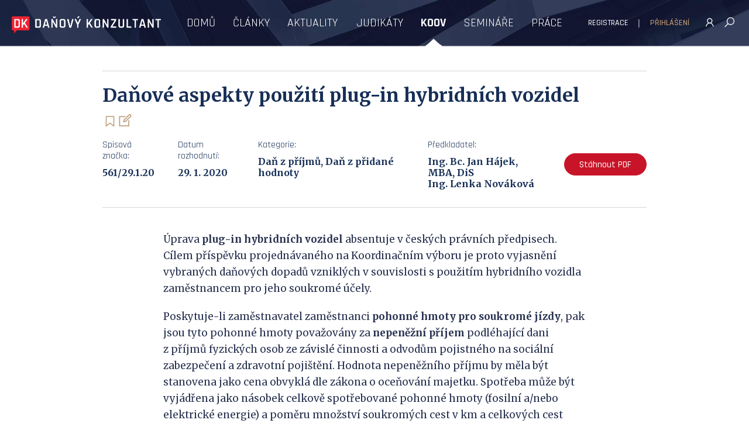

--- FILE ---
content_type: text/html; charset=UTF-8
request_url: https://www.danovykonzultant.cz/koordinacni-vybory/danove-aspekty-pouziti-plug-in-hybridnich-vozidel
body_size: 8044
content:


<!DOCTYPE html>
<html lang="cs" prefix="og: http://ogp.me/ns# fb: http://ogp.me/ns/fb# article: http://ogp.me/ns/article# profile: http://ogp.me/ns/profile#">

<head>
    <meta charset="utf-8">
    <meta http-equiv="X-UA-Compatible" content="IE=edge">
    <meta name="viewport" content="width=device-width, initial-scale=1">
    <meta name="keywords" content="Plug-in hybridní vozidla, PHEV, ekonomická činnost" />
    <meta property="og:locale" content="cs_CZ">
        <meta name="description" content="">
    <link rel="canonical" href="https://www.danovykonzultant.cz/koordinacni-vybory/danove-aspekty-pouziti-plug-in-hybridnich-vozidel" />
        <meta property="og:description" content="" />
    <meta property="og:url" content="https://www.danovykonzultant.cz/koordinacni-vybory/danove-aspekty-pouziti-plug-in-hybridnich-vozidel" />
    <meta property="og:site_name" content="Daňovýkonzultant.cz" />
    <meta property="og:title" content="Daňové aspekty použití plug-in hybridních vozidel" />
    <meta property="og:image" content="/img/law-cases.jpg" />
        <meta property="og:type" content="article" />
	<meta property="article:published_time" content="2020-04-15T06:10:00+00:00" />
	<meta property="article:modified_time" content="2020-12-11T13:35:37+00:00" />
	<meta property="article:tag" content="Daň z příjmů" />
	<meta property="article:tag" content="Daň z přidané hodnoty" />
	        <link rel="stylesheet" href="/css/line-awesome-font-awesome.min.css">
    <link href="https://fonts.googleapis.com/css?family=Merriweather:400,400i,700,700i|Rajdhani:400,500,600,700&amp;subset=latin-ext" rel="stylesheet">
    <link href="/css/main.css?v=24" rel="stylesheet">
    <!-- CSRF Token -->
    <meta name="csrf-token" content="INo6Hpd76CNp6MjpzR9krSQGpABrwaj4G3NmFOJv">
    <link rel="icon" type="image/png" href="/img/fav/favicon-32x32.png" sizes="32x32" />
    <link rel="icon" type="image/png" href="/img/fav/favicon-16x16.png" sizes="16x16" />
    <meta name="google-site-verification" content="1cp_fLrxyEmIH3MzN9NYSAvXYN1IRzhIvvshBPr1WtQ" />


    <title>Daňové aspekty použití plug-in hybridních vozidel | Danovykonzultant.cz</title> 
    <script type="text/javascript" charset="utf-8" src="/js/jquery-3.2.1.min.js"></script> 
    <script src="/js/main.min.js?v=14" id="main-js"></script>
    
    <!-- Google reCAPTCHA v3 -->
    <script src="https://www.google.com/recaptcha/api.js?render=6LeoHFQrAAAAABGx08u68bgV-rITH6gqYm-rJcE9"></script>

    <!-- Global site tag (gtag.js) - Google Analytics -->
    <script async src="https://www.googletagmanager.com/gtag/js?id=UA-22364355-2"></script>
    <script>
        window.dataLayer = window.dataLayer || [];

        function gtag() {
            dataLayer.push(arguments);
        }
        gtag('js', new Date());
        gtag('config', 'UA-22364355-2');
    </script>

</head>

<body>
    <div id="page" class="">
        <header>
    <div class="wrap" id="menus">
        <a href="https://www.danovykonzultant.cz" id="logo"><strong>DAŇOVÝ KONZULTANT</strong></a>

        <div id="main-menu">
            <ul>

    
            
        <li class="">
            <a href="https://www.danovykonzultant.cz" title="Domů">
                <span>Domů</span>
            </a>
        </li>
            
        <li class="">
            <a href="https://www.danovykonzultant.cz/clanky" title="Články">
                <span>Články</span>
            </a>
        </li>
            
        <li class="">
            <a href="https://www.danovykonzultant.cz/aktuality" title="Aktuality">
                <span>Aktuality</span>
            </a>
        </li>
            
        <li class="">
            <a href="https://www.danovykonzultant.cz/reserse" title="Judikáty">
                <span>Judikáty</span>
            </a>
        </li>
            
        <li class="active">
            <a href="https://www.danovykonzultant.cz/koordinacni-vybory" title="KOOV">
                <span>KOOV</span>
            </a>
        </li>
            
        <li class="">
            <a href="https://www.danovykonzultant.cz/seminare" title="Semináře">
                <span>Semináře</span>
            </a>
        </li>
            
        <li class="">
            <a href="https://www.danovykonzultant.cz/inzerce-prace" title="Práce">
                <span>Práce</span>
            </a>
        </li>
    
</ul>

        </div>

        <a class="mt" href="#">
            <span></span>
            <span></span>
            <span></span>
        </a>

        <div class="triggers">
                            <ul class="user-btns">
                    <li><a href="https://www.danovykonzultant.cz/register" class="open-registration">Registrace</a></li>
                    <li><a href="https://www.danovykonzultant.cz/login" class="open-login">Přihlášení</a></li>
                </ul>
                        <div>
                <a href="https://www.danovykonzultant.cz/vyhledavani" class="search"><span>hledat</span><i
                        class="fa fa-lg  fa-search"></i></a>
                                    <a href="https://www.danovykonzultant.cz/login" class="login open-login"><span>přihlášení</span><i
                            class="fa fa-lg  fa-user"></i></a>
                            </div>
        </div>
    </div>
    <div id="arrow_bg">
        <div id="bg1"></div>
        <div id="bg2"></div>
    </div>
</header>
            <main class="closer">
        <div class="wrap">
            <div class="centered-content border bb">
                <h1 class="serif smaller">Daňové aspekty použití plug-in hybridních vozidel</h1>

                <div class="actions">
                                <button
             class="read-later notlogged tooltip"

			            data-content-id="13" data-content-type="CoordinatingCommittee">
            Přečíst později<i class="fa fa-lg fa-bookmark"></i>
            <em class="tooltiptext">Přidat do knihovny</em>
        </button>

        <button
            href="#"
			class="note notlogged tooltip"

			            data-content-id="13" data-content-type="CoordinatingCommittee">
            Přidat poznámku<i class="fa fa-lg fa-edit"></i>
            <em class="tooltiptext">Přidat poznámku</em>
        </button>

            </div>

                <div class="info-button">
                    <table class="info">
                        <tr>
                            <th>Spisová značka:</th>
                            <td>561/29.1.20</td>
                        </tr>
                                                    <tr>
                                <th>Datum rozhodnutí:</th>
                                <td>29. 1. 2020</td>
                            </tr>
                                                                            <tr>
                                <th>Kategorie:</th>
                                <td>Daň z příjmů, Daň z přidané hodnoty</td>
                            </tr>
                                                                            <tr>
                                <th>Předkladatel:</th>
                                <td>Ing. Bc. Jan Hájek, MBA, DiS<br>Ing. Lenka Nováková</td>
                            </tr>
                                            </table>

                                            <a class="btn red sm" href="https://www.danovykonzultant.cz/storage/coordinating-committees/April2020/t2tjhUxGWes1IZUxteCW.pdf" target="_blank" rel="nofollow">Stáhnout PDF</a>
                    
                </div>
            </div>
        </div>
    </main>

    
    <section class="article-detail">
        <div class="wrap">

                            <article class="text-content excerpt centered-content">
                    <div class="body-text">
            <p>Úprava <strong>plug-in hybridních vozidel</strong> absentuje v českých právních předpisech. Cílem příspěvku projednávaného na Koordinačním výboru je proto vyjasnění vybraných daňových dopadů vzniklých v souvislosti s použitím hybridního vozidla zaměstnancem pro jeho soukromé účely.</p>
<p>Poskytuje-li zaměstnavatel zaměstnanci <strong>pohonné hmoty pro soukromé jízdy</strong>, pak jsou tyto pohonné hmoty považovány za <strong>nepeněžní příjem</strong> podléhající dani z příjmů fyzických osob ze závislé činnosti a odvodům pojistného na sociální zabezpečení a zdravotní pojištění. Hodnota nepeněžního příjmu by měla být stanovena jako cena obvyklá dle zákona o oceňování majetku. Spotřeba může být vyjádřena jako násobek celkově spotřebované pohonné hmoty (fosilní a/nebo elektrické energie) a poměru množství soukromých cest v km a celkových cest v km za daný kalendářní měsíc, nelze-li určit přesněji. Cena za jednotku množství by měla vycházet z dokladů doložených zaměstnancem. (Je možné aplikovat i vážený průměr nákupních den za příslušný měsíc.)</p>
<p>Při používání plug-in hybridního vozu dochází ke <strong>svévolnému dobíjení elektrické energie</strong> formou transformace kinetické energie vzniklé při brždění. Pokud po ukončení soukromé cesty je stav dobití baterie je vyšší než při zahájení soukromé cesty, vzniká na straně zaměstnavatele, vlastníka vozidla, jistá forma prospěchu. Dle GFŘ tento prospěch <strong>nepředstavuje zdanitelný příjem zaměstnavatele</strong>, jelikož zaměstnavatel tak nečiní ze své vlastní vůle a nemůže svévolnému dobíjení zamezit. </p>
<p>V situaci, kdy zaměstnanec <strong>dobije vozidlo z vlastní sítě</strong> a cenu spotřebované elektrické energie <strong>vyúčtuje zaměstnavateli</strong>, dochází k uzavření kupní smlouvy mezi zaměstnancem a zaměstnavatelem, jejíž předmětem je <strong>prodej elektrické energie</strong>. Zástupci GFŘ <strong>nepovažují dobití energie v rámci pracovně-právního vztahu za ekonomickou činnost</strong> dle § 5 odst. 3 zákona o DPH, jelikož není naplněn účel získávání pravidelného příjmu.</p>
    </div>
                </article>
            
            
                    </div>
        <div class="wrap article-footer">
            <div class="centered">
                <a href="https://www.danovykonzultant.cz/koordinacni-vybory" class="go read-more-btn back">Zpět na koordinační výbory</a>
                <a href="#comment-form" class="go read-more-btn disc discuss-now">vstoupit do diskuze <span></span></a>                <ul class="social-stripe">
                <li><a class="fb explode" href="#">Facebook</a></li>
                <li><a class="gp explode" href="#">Google+</a></li>
                <li><a class="tw explode" href="#">Twitter</a></li>
                <li><a class="in explode" href="#">Linked In</a></li>
            </ul>            </div>
        </div>
    </section>

    <section class="discussion-part" id="discussion">
    <div class="wrap">
        
        <div class="centered" id="discussion-list-wrap">
            <h4 class="h3">NEJNOVĚJŠÍ PŘÍSPĚVKY V DISKUZI</h4>
            <ul class="discussion" id="comments_list"
                data-refresh-url="https://www.danovykonzultant.cz/get-comments/CoordinatingCommittee/13"
                data-upvote-url="https://www.danovykonzultant.cz/upvote-comment/0?content_type=CoordinatingCommittee&amp;content_id=13"
                data-downvote-url="https://www.danovykonzultant.cz/downvote-comment/0?content_type=CoordinatingCommittee&amp;content_id=13"
                data-delete-url="https://www.danovykonzultant.cz/remove-comment/0?content_type=CoordinatingCommittee&amp;content_id=13">
                            </ul>
        </div>

        <div class="centered" id="add-comment">
    <h4 class="h3">Přidat komentář</h4>
    
            <div class="btns tac">
            <p>Pro tuto funkci je nutné být přihlášen/a.</p>
            <a href="https://www.danovykonzultant.cz/register" class="btn blue-text  open-registration">Registrace</a>
            <a href="https://www.danovykonzultant.cz/login" class="btn blue-text open-login">Přihlášení</a>
        </div>
    </div>
    </div>
</section>

            <section class="related-section">
            <div class="wrap narrow related">
                <h3>Mohlo by Vás zajímat</h3>
                <div class="articles-list rows ">
                <ul>
                                

                  <li class=" ">
                      <a
                          href="https://www.danovykonzultant.cz/clanky/danova-priznani-2019-nespolehejte-na-prominuti-sankci-financni-spravou">
                          <div class="img">
                              <div class="bgi"><img src="https://www.danovykonzultant.cz/storage/articles/March2020/1JLFhyEMTWr5xziXlaP2-medium.jpg"
                                      alt=""></div>
                                                        </div>
                          <div class="txt">
                              <strong>Daňová přiznání 2019 – nespoléhejte na prominutí sankcí finanční správou</strong>
                              <div class="info-line-actions">
                
    <ul class="info-line ">
        <li>22. 3. 2020</li>
                    <li>Daň z příjmů, Daňový proces</li>
                            <li>Jan Bonaventura</li>
        
    </ul>
</div>
                              <p>Finanční správa umožňuje poplatníkům podat přiznání k dani z příjmů později. Nejedná se však o odklad daňových přiznání, jak je ...</p>
                          </div>
                      </a>
                  </li>
                                

                  <li class=" ">
                      <a
                          href="https://www.danovykonzultant.cz/clanky/dph-u-telekomunikacnich-sluzeb-konec-zmatku-bohuzel-nikoliv">
                          <div class="img">
                              <div class="bgi"><img src="https://www.danovykonzultant.cz/storage/articles/September2018/X4yhh2qghPVLrnKrCiJB-medium.jpg"
                                      alt=""></div>
                                                        </div>
                          <div class="txt">
                              <strong>DPH u telekomunikačních služeb – konec zmatků? Bohužel nikoliv</strong>
                              <div class="info-line-actions">
                
    <ul class="info-line ">
        <li>1. 12. 2016</li>
                    <li>Daň z přidané hodnoty</li>
                            <li>Jan Bonaventura</li>
        
    </ul>
</div>
                              <p>Od 1. října 2016 je aplikován režim přenesení daňové povinnosti (DPH odvádí příjemce) na vybrané telekomunikační služby, resp. obecněji na ...</p>
                          </div>
                      </a>
                  </li>
                                

                  <li class=" ">
                      <a
                          href="https://www.danovykonzultant.cz/clanky/hospodarsky-rok-a-souvisejici-danove-dopady">
                          <div class="img">
                              <div class="bgi"><img src="https://www.danovykonzultant.cz/storage/articles/June2020/ySGYr3U0Hn93v5qhE6p7-medium.jpg"
                                      alt=""></div>
                                                        </div>
                          <div class="txt">
                              <strong>Hospodářský rok a související daňové dopady</strong>
                              <div class="info-line-actions">
                
    <ul class="info-line ">
        <li>21. 6. 2020</li>
                    <li>Daň z příjmů, Vedení účetnictví</li>
                            <li>Jan Bonaventura</li>
        
    </ul>
</div>
                              <p>Účetním obdobím nemusí být jen dvanáct měsíců od ledna do prosince. Takzvaný hospodářský rok, tedy dvanáctiměsíční období začínající jiným měsícem ...</p>
                          </div>
                      </a>
                  </li>
                                

                  <li class=" ">
                      <a
                          href="https://www.danovykonzultant.cz/clanky/kompenzacni-bonus-pro-spolecniky-spolecnosti-s-rucenim-omezenym">
                          <div class="img">
                              <div class="bgi"><img src="https://www.danovykonzultant.cz/storage/articles/May2020/oZPCrKljQgwIc5Cl8LFB-medium.png"
                                      alt=""></div>
                                                        </div>
                          <div class="txt">
                              <strong>Kompenzační bonus pro společníky společnosti s ručením omezeným</strong>
                              <div class="info-line-actions">
                
    <ul class="info-line ">
        <li>26. 5. 2020</li>
                    <li>Daň z příjmů</li>
                            <li>Zdeňka Černá</li>
        
    </ul>
</div>
                              <p>Poslanecká sněmovna odhlasovala 27.05.2020 původní znění novely zákona o kompenzačním bonusu. Nyní již zbývá jen podpis prezidenta, který je zřejmě ...</p>
                          </div>
                      </a>
                  </li>
                                

                  <li class=" ">
                      <a
                          href="https://www.danovykonzultant.cz/clanky/omezeni-danove-uznatelnosti-nadmernych-vypujcnich-vydaju">
                          <div class="img">
                              <div class="bgi"><img src="https://www.danovykonzultant.cz/storage/articles/November2018/FDgCbmBSPJJwrTd1Vs1a-medium.jpg"
                                      alt=""></div>
                                                        </div>
                          <div class="txt">
                              <strong>Omezení daňové uznatelnosti nadměrných výpůjčních výdajů</strong>
                              <div class="info-line-actions">
                
    <ul class="info-line ">
        <li>8. 11. 2018</li>
                    <li>Daň z příjmů</li>
                            <li>Pavel Zahradník</li>
        
    </ul>
</div>
                              <p>Omezení daňové uznatelnosti nadměrných výpůjčních výdajů by se zřejmě nemělo týkat žádného poplatníka. Na základě dat v databázi ADIS bylo ...</p>
                          </div>
                      </a>
                  </li>
                                

                  <li class=" ">
                      <a
                          href="https://www.danovykonzultant.cz/clanky/oprava-zakladu-dph-u-nedobytnych-pohledavek-od-roku-2019">
                          <div class="img">
                              <div class="bgi"><img src="https://www.danovykonzultant.cz/storage/articles/November2018/5c7CHxOJTO1eGw3FtOlC-medium.jpg"
                                      alt=""></div>
                                                        </div>
                          <div class="txt">
                              <strong>Oprava základu DPH u nedobytných pohledávek od roku 2019</strong>
                              <div class="info-line-actions">
                
    <ul class="info-line ">
        <li>15. 11. 2018</li>
                    <li>Daň z přidané hodnoty</li>
                            <li>Pavel Zahradník</li>
        
    </ul>
</div>
                              <p>Součástí novely, kterou se mění některé zákony v oblasti daní a některé další zákony, je nová komplexní úprava pravidel pro ...</p>
                          </div>
                      </a>
                  </li>
                                

                  <li class=" ">
                      <a
                          href="https://www.danovykonzultant.cz/clanky/oznameni-o-prijmech-plynoucich-do-zahranici">
                          <div class="img">
                              <div class="bgi"><img src="https://www.danovykonzultant.cz/storage/articles/January2019/1Sey8gXLSXWjF6b2h8yR-medium.jpg"
                                      alt=""></div>
                                                        </div>
                          <div class="txt">
                              <strong>Oznámení o příjmech plynoucích do zahraničí</strong>
                              <div class="info-line-actions">
                
    <ul class="info-line ">
        <li>24. 1. 2019</li>
                    <li>Daň z příjmů</li>
                            <li>Pavel Zahradník</li>
        
    </ul>
</div>
                              <p>Novela zákona o daních z příjmů rozšíří oznamovací povinnost o příjmech plynoucích do zahraničí podléhajících srážkové dani i na  ...</p>
                          </div>
                      </a>
                  </li>
                                

                  <li class=" ">
                      <a
                          href="https://www.danovykonzultant.cz/clanky/predcasne-ukonceni-smlouvy-o-penzijnim-pripojisteni-se-statnim-prispevkem-a-jeho-danove-dopady">
                          <div class="img">
                              <div class="bgi"><img src="https://www.danovykonzultant.cz/storage/articles/June2020/rGfY1rjp8exvXvqLM7OU-medium.jpg"
                                      alt=""></div>
                                                        </div>
                          <div class="txt">
                              <strong>Předčasné ukončení smlouvy o penzijním připojištění se státním příspěvkem a jeho daňové dopady</strong>
                              <div class="info-line-actions">
                
    <ul class="info-line ">
        <li>26. 6. 2020</li>
                    <li>Daň z příjmů</li>
                            <li>Aneta Brychová</li>
        
    </ul>
</div>
                              <p>Odečet zaplacených příspěvků účastníka na penzijní připojištění se státním příspěvkem představuje jeden z častých typů daňových úlev. V případě předčasného ...</p>
                          </div>
                      </a>
                  </li>
                                

                  <li class=" ">
                      <a
                          href="https://www.danovykonzultant.cz/clanky/prominuti-dph-u-respiratoru-prakticke-postupy-a-odpovedi-na-nektere-dotazy">
                          <div class="img">
                              <div class="bgi"><img src="https://www.danovykonzultant.cz/storage/articles/February2021/pdeHsCvQMkasKvFmrD8o-medium.jpg"
                                      alt=""></div>
                                                        </div>
                          <div class="txt">
                              <strong>Prominutí DPH u respirátorů - praktické postupy a odpovědí na některé dotazy</strong>
                              <div class="info-line-actions">
                
    <ul class="info-line ">
        <li>7. 2. 2021</li>
                    <li>Daň z přidané hodnoty, Koronavirus</li>
                            <li>Jan Bonaventura</li>
        
    </ul>
</div>
                              <p>Ministerstvo financí prominulo DPH na dodávky některých respirátorů. Detaily a odpovědi na některé dotazy v dnešním článku</p>
                          </div>
                      </a>
                  </li>
                                

                  <li class=" ">
                      <a
                          href="https://www.danovykonzultant.cz/clanky/pronajem-nemovitosti-a-dane-1-cast">
                          <div class="img">
                              <div class="bgi"><img src="https://www.danovykonzultant.cz/storage/articles/September2018/zqz1VLAauQdJEH1h25Tt-medium.jpg"
                                      alt=""></div>
                                                        </div>
                          <div class="txt">
                              <strong>Pronájem nemovitostí a daně – 1. část</strong>
                              <div class="info-line-actions">
                
    <ul class="info-line ">
        <li>1. 7. 2018</li>
                    <li>Daň z příjmů</li>
                            <li>Jan Bonaventura</li>
        
    </ul>
</div>
                              <p>Pronájem nemovitostí je poměrně běžným a tradičním způsobem jak zhodnotit volné finanční prostředky, případně jak využít volný byt či dům. ...</p>
                          </div>
                      </a>
                  </li>
                                

                  <li class=" ">
                      <a
                          href="https://www.danovykonzultant.cz/clanky/pronajem-nemovitosti-a-dane-2-cast">
                          <div class="img">
                              <div class="bgi"><img src="https://www.danovykonzultant.cz/storage/articles/September2018/a7d0IAU6ioatkLnCdBmv-medium.jpg"
                                      alt=""></div>
                                                        </div>
                          <div class="txt">
                              <strong>Pronájem nemovitostí a daně – 2. část</strong>
                              <div class="info-line-actions">
                
    <ul class="info-line ">
        <li>29. 8. 2018</li>
                    <li>Daň z příjmů</li>
                            <li>Jan Bonaventura</li>
        
    </ul>
</div>
                              <p>Pronájem nemovitostí je poměrně běžným a tradičním způsobem jak zhodnotit volné finanční prostředky, případně jak využít volný byt či dům. ...</p>
                          </div>
                      </a>
                  </li>
                                

                  <li class=" ">
                      <a
                          href="https://www.danovykonzultant.cz/clanky/skolkovne-sleva-na-dani-za-umisteni-ditete-v-zarizeni-pece-o-deti-predskolniho-veku">
                          <div class="img">
                              <div class="bgi"><img src="https://www.danovykonzultant.cz/storage/articles/April2020/OyjaKf9p0SCZFK749tSB-medium.jpg"
                                      alt=""></div>
                                                        </div>
                          <div class="txt">
                              <strong>Školkovné - Sleva na dani za umístění dítěte v zařízení péče o děti předškolního věku</strong>
                              <div class="info-line-actions">
                
    <ul class="info-line ">
        <li>29. 8. 2016</li>
                    <li>Daň z příjmů</li>
                            <li>Jan Bonaventura</li>
        
    </ul>
</div>
                              <p>Od roku 2014 mají rodiče možnost snížit si daň z příjmů o školkovné či jeho část. Kdo může školkovné uplatnit? ...</p>
                          </div>
                      </a>
                  </li>
                                

                  <li class=" ">
                      <a
                          href="https://www.danovykonzultant.cz/clanky/zdaneni-pri-premisteni-majetku-bez-zmeny-vlastnictvi-z-ceske-republiky-do-zahranici">
                          <div class="img">
                              <div class="bgi"><img src="https://www.danovykonzultant.cz/storage/articles/November2018/CqtvxiCWGAalh8zt5YXK-medium.jpg"
                                      alt=""></div>
                                                        </div>
                          <div class="txt">
                              <strong>Zdanění při přemístění majetku bez změny vlastnictví z České republiky do zahraničí</strong>
                              <div class="info-line-actions">
                
    <ul class="info-line ">
        <li>14. 11. 2018</li>
                    <li>Daň z příjmů</li>
                            <li>Pavel Zahradník</li>
        
    </ul>
</div>
                              <p>Novela zákona o daních z příjmů má zavést zdanění při přemístění majetku bez změny vlastnictví z České republiky do zahraničí ...</p>
                          </div>
                      </a>
                  </li>
                        </ul>
        </div>
            </div>
        </section>
    
        <footer>
    <div class="wrap ">
        <div class="col">
            <p><strong>DAŇOV&Yacute; KONZULTANT</strong><br />Expertn&iacute; port&aacute;l pro oblast dan&iacute; a &uacute;četnictv&iacute;, <br />kter&yacute; nab&iacute;z&iacute; ověřen&eacute; informace, praktick&eacute; rady <br />a inspiraci od profesion&aacute;lů z praxe. <br /><br />Provozovatelem webu je Daňov&yacute; konzultant, s. r. o.</p>
            <p class="copy">Daňový Konzultant &copy; 2026</p>
        </div>
        <div class="col">
            <h4>DALŠÍ ODKAZY</h4>
            <nav>
                <ul>



    
    <li class="">
        <a href="https://www.danovykonzultant.cz/obchodni-podminky" target="_self" style="">
            
            <span>Obchodní Podmínky</span>
        </a>
            </li>

    
    <li class="">
        <a href="https://www.danovykonzultant.cz/autorska-prava" target="_self" style="">
            
            <span>Autorská Práva</span>
        </a>
            </li>

    
    <li class="">
        <a href="https://www.danovykonzultant.cz/cookies" target="_self" style="">
            
            <span>Cookies</span>
        </a>
            </li>

    
    <li class="">
        <a href="https://www.danovykonzultant.cz/reklama" target="_self" style="">
            
            <span>Reklama</span>
        </a>
            </li>

</ul>

            </nav>
        </div>
        <div class="col">
            <h4>KONTAKT</h4>
            <ul>
                <li><a href="mailto:info@danovykonzultant.cz">info@danovykonzultant.cz</a></li>
                <li><a href="#">Facebook</a></li>
            </ul>
        </div>
        <a class="btt explode" href="#page"></a>
    </div>
</footer>
        <div id="note-window" class="modal"> 
    <a class="close explode" href="#">Close</a>
    <div class="note-content">
        <h5>SOUKROMÁ POZNÁMKA</h5>
            </div> 
</div>    </div>
        <div id="login-window" class="modal"> 
    <div class="modal-content">
        <a class="close explode" href="#">Close</a>
        <div class="modal-contents" id="login-contents"> 
            <div id="login-screen">
                <div class="login-register">
                    <div class="tabs">
                        <ul class="tabs-list">
                            <li>
                                <a class="tab-bookmark">Přihlášení</a>
                                <div class="tab-content">
                                    <form method="POST" action="https://www.danovykonzultant.cz/login" id="login-form">
    <input type="hidden" name="_token" value="INo6Hpd76CNp6MjpzR9krSQGpABrwaj4G3NmFOJv" autocomplete="off">  
    <fieldset>
        <div class="form-row">
            <label><span class="hint">E-mail</span><input class="big form-control" type="email" name="email" placeholder="E-mail" required></label>
             
        </div>

        <div class="form-row">
            <label><span class="hint">Heslo</span><input class="big" type="password" name="password" placeholder="Heslo" required></label> 
        </div>  
        <div class="form-row">
            <label class="remember checkbox white"><input type="checkbox" name="remember"><span></span>Zapamatovat</label>
        </div> 

        <div id="login-error" class="inline-error-message"></div>

        <div class="form-row">
            <button type="submit" class="btn red big">Přihlásit</button>
        </div>
        <div class="form-row">
            <a href="https://www.danovykonzultant.cz/password/reset">Zapomenuté heslo</a>
        </div>
    </fieldset> 

</form>                                 </div>
                            </li>
                            <li>
                                <a class="tab-bookmark">Registrace</a>
                                <div class="tab-content">
                                    <form method="POST" action="https://www.danovykonzultant.cz/register" id="register-form" autocomplete="off">
     <input type="hidden" name="_token" value="INo6Hpd76CNp6MjpzR9krSQGpABrwaj4G3NmFOJv" autocomplete="off">
     <fieldset>
         <div class="form-row">
             <label><span class="hint">Jméno a příjmení</span><input value=""
                     class="big form-control"
                     type="text" name="name" placeholder="Jméno a příjmení" required></label>
                      </div>
         <div class="form-row">
             <label><span class="hint">E-mail</span><input value=""
                     class="big form-control"
                     type="email" name="email" placeholder="E-mail" required></label>
                      </div>
         <div class="form-row">
             <label><span class="hint">Heslo</span><input
                     class="big form-control"
                     type="password" name="password" placeholder="Heslo" required></label>
                      </div>
         <div class="form-row">
             <label><span class="hint">Heslo znovu</span><input class="big" type="password"
                     name="password_confirmation" placeholder="Heslo znovu" required></label>
         </div>
         <div class="form-row">
             <label class="remember checkbox white"><input type="checkbox" name="reg_agree"><span></span>Souhlasím s
                 obchodními podmínkami</label>
                      </div>

         <input type="hidden" name="g-recaptcha-response" id="g-recaptcha-response">

         <div class="form-row">
             <button type="submit" class="btn red big">Registrovat</button>
         </div>
     </fieldset>

     
 </form>
                                </div>
                            </li>
                        </ul>
                    </div>
                </div>
            </div> 
        </div>
    </div>
</div> 

    <div id="not-logged-in-modal" class="modal">  
    <div class="modal-content">
        <a class="close explode blue" href="#">Close</a>
        <div class="modal-contents" id="modal-contents">
            <h3>Ještě zbývá jeden krok...</h3>
            <p>Pro tuto funkci je nutné být přihlášen/a.</p>

            <div class="btns">
                <a href="https://www.danovykonzultant.cz/register" class="btn transparent  open-registration">Registrace</a>
            	<a href="https://www.danovykonzultant.cz/login" class="btn blue-text  open-login">Přihlášení</a>
            </div>

        </div>
    </div>
</div>    
    <script>
    document.getElementById('register-form').addEventListener('submit', function(e) {
        e.preventDefault();
        grecaptcha.ready(function() {
            grecaptcha.execute('6LeoHFQrAAAAABGx08u68bgV-rITH6gqYm-rJcE9', {action: 'register'})
            .then(function(token) {
                document.getElementById('g-recaptcha-response').value = token;
                document.getElementById('register-form').submit();
            });
        });
    });
    </script>
</body>

</html>

--- FILE ---
content_type: text/html; charset=utf-8
request_url: https://www.google.com/recaptcha/api2/anchor?ar=1&k=6LeoHFQrAAAAABGx08u68bgV-rITH6gqYm-rJcE9&co=aHR0cHM6Ly93d3cuZGFub3Z5a29uenVsdGFudC5jejo0NDM.&hl=en&v=PoyoqOPhxBO7pBk68S4YbpHZ&size=invisible&anchor-ms=20000&execute-ms=30000&cb=uktlq4ukmy71
body_size: 48734
content:
<!DOCTYPE HTML><html dir="ltr" lang="en"><head><meta http-equiv="Content-Type" content="text/html; charset=UTF-8">
<meta http-equiv="X-UA-Compatible" content="IE=edge">
<title>reCAPTCHA</title>
<style type="text/css">
/* cyrillic-ext */
@font-face {
  font-family: 'Roboto';
  font-style: normal;
  font-weight: 400;
  font-stretch: 100%;
  src: url(//fonts.gstatic.com/s/roboto/v48/KFO7CnqEu92Fr1ME7kSn66aGLdTylUAMa3GUBHMdazTgWw.woff2) format('woff2');
  unicode-range: U+0460-052F, U+1C80-1C8A, U+20B4, U+2DE0-2DFF, U+A640-A69F, U+FE2E-FE2F;
}
/* cyrillic */
@font-face {
  font-family: 'Roboto';
  font-style: normal;
  font-weight: 400;
  font-stretch: 100%;
  src: url(//fonts.gstatic.com/s/roboto/v48/KFO7CnqEu92Fr1ME7kSn66aGLdTylUAMa3iUBHMdazTgWw.woff2) format('woff2');
  unicode-range: U+0301, U+0400-045F, U+0490-0491, U+04B0-04B1, U+2116;
}
/* greek-ext */
@font-face {
  font-family: 'Roboto';
  font-style: normal;
  font-weight: 400;
  font-stretch: 100%;
  src: url(//fonts.gstatic.com/s/roboto/v48/KFO7CnqEu92Fr1ME7kSn66aGLdTylUAMa3CUBHMdazTgWw.woff2) format('woff2');
  unicode-range: U+1F00-1FFF;
}
/* greek */
@font-face {
  font-family: 'Roboto';
  font-style: normal;
  font-weight: 400;
  font-stretch: 100%;
  src: url(//fonts.gstatic.com/s/roboto/v48/KFO7CnqEu92Fr1ME7kSn66aGLdTylUAMa3-UBHMdazTgWw.woff2) format('woff2');
  unicode-range: U+0370-0377, U+037A-037F, U+0384-038A, U+038C, U+038E-03A1, U+03A3-03FF;
}
/* math */
@font-face {
  font-family: 'Roboto';
  font-style: normal;
  font-weight: 400;
  font-stretch: 100%;
  src: url(//fonts.gstatic.com/s/roboto/v48/KFO7CnqEu92Fr1ME7kSn66aGLdTylUAMawCUBHMdazTgWw.woff2) format('woff2');
  unicode-range: U+0302-0303, U+0305, U+0307-0308, U+0310, U+0312, U+0315, U+031A, U+0326-0327, U+032C, U+032F-0330, U+0332-0333, U+0338, U+033A, U+0346, U+034D, U+0391-03A1, U+03A3-03A9, U+03B1-03C9, U+03D1, U+03D5-03D6, U+03F0-03F1, U+03F4-03F5, U+2016-2017, U+2034-2038, U+203C, U+2040, U+2043, U+2047, U+2050, U+2057, U+205F, U+2070-2071, U+2074-208E, U+2090-209C, U+20D0-20DC, U+20E1, U+20E5-20EF, U+2100-2112, U+2114-2115, U+2117-2121, U+2123-214F, U+2190, U+2192, U+2194-21AE, U+21B0-21E5, U+21F1-21F2, U+21F4-2211, U+2213-2214, U+2216-22FF, U+2308-230B, U+2310, U+2319, U+231C-2321, U+2336-237A, U+237C, U+2395, U+239B-23B7, U+23D0, U+23DC-23E1, U+2474-2475, U+25AF, U+25B3, U+25B7, U+25BD, U+25C1, U+25CA, U+25CC, U+25FB, U+266D-266F, U+27C0-27FF, U+2900-2AFF, U+2B0E-2B11, U+2B30-2B4C, U+2BFE, U+3030, U+FF5B, U+FF5D, U+1D400-1D7FF, U+1EE00-1EEFF;
}
/* symbols */
@font-face {
  font-family: 'Roboto';
  font-style: normal;
  font-weight: 400;
  font-stretch: 100%;
  src: url(//fonts.gstatic.com/s/roboto/v48/KFO7CnqEu92Fr1ME7kSn66aGLdTylUAMaxKUBHMdazTgWw.woff2) format('woff2');
  unicode-range: U+0001-000C, U+000E-001F, U+007F-009F, U+20DD-20E0, U+20E2-20E4, U+2150-218F, U+2190, U+2192, U+2194-2199, U+21AF, U+21E6-21F0, U+21F3, U+2218-2219, U+2299, U+22C4-22C6, U+2300-243F, U+2440-244A, U+2460-24FF, U+25A0-27BF, U+2800-28FF, U+2921-2922, U+2981, U+29BF, U+29EB, U+2B00-2BFF, U+4DC0-4DFF, U+FFF9-FFFB, U+10140-1018E, U+10190-1019C, U+101A0, U+101D0-101FD, U+102E0-102FB, U+10E60-10E7E, U+1D2C0-1D2D3, U+1D2E0-1D37F, U+1F000-1F0FF, U+1F100-1F1AD, U+1F1E6-1F1FF, U+1F30D-1F30F, U+1F315, U+1F31C, U+1F31E, U+1F320-1F32C, U+1F336, U+1F378, U+1F37D, U+1F382, U+1F393-1F39F, U+1F3A7-1F3A8, U+1F3AC-1F3AF, U+1F3C2, U+1F3C4-1F3C6, U+1F3CA-1F3CE, U+1F3D4-1F3E0, U+1F3ED, U+1F3F1-1F3F3, U+1F3F5-1F3F7, U+1F408, U+1F415, U+1F41F, U+1F426, U+1F43F, U+1F441-1F442, U+1F444, U+1F446-1F449, U+1F44C-1F44E, U+1F453, U+1F46A, U+1F47D, U+1F4A3, U+1F4B0, U+1F4B3, U+1F4B9, U+1F4BB, U+1F4BF, U+1F4C8-1F4CB, U+1F4D6, U+1F4DA, U+1F4DF, U+1F4E3-1F4E6, U+1F4EA-1F4ED, U+1F4F7, U+1F4F9-1F4FB, U+1F4FD-1F4FE, U+1F503, U+1F507-1F50B, U+1F50D, U+1F512-1F513, U+1F53E-1F54A, U+1F54F-1F5FA, U+1F610, U+1F650-1F67F, U+1F687, U+1F68D, U+1F691, U+1F694, U+1F698, U+1F6AD, U+1F6B2, U+1F6B9-1F6BA, U+1F6BC, U+1F6C6-1F6CF, U+1F6D3-1F6D7, U+1F6E0-1F6EA, U+1F6F0-1F6F3, U+1F6F7-1F6FC, U+1F700-1F7FF, U+1F800-1F80B, U+1F810-1F847, U+1F850-1F859, U+1F860-1F887, U+1F890-1F8AD, U+1F8B0-1F8BB, U+1F8C0-1F8C1, U+1F900-1F90B, U+1F93B, U+1F946, U+1F984, U+1F996, U+1F9E9, U+1FA00-1FA6F, U+1FA70-1FA7C, U+1FA80-1FA89, U+1FA8F-1FAC6, U+1FACE-1FADC, U+1FADF-1FAE9, U+1FAF0-1FAF8, U+1FB00-1FBFF;
}
/* vietnamese */
@font-face {
  font-family: 'Roboto';
  font-style: normal;
  font-weight: 400;
  font-stretch: 100%;
  src: url(//fonts.gstatic.com/s/roboto/v48/KFO7CnqEu92Fr1ME7kSn66aGLdTylUAMa3OUBHMdazTgWw.woff2) format('woff2');
  unicode-range: U+0102-0103, U+0110-0111, U+0128-0129, U+0168-0169, U+01A0-01A1, U+01AF-01B0, U+0300-0301, U+0303-0304, U+0308-0309, U+0323, U+0329, U+1EA0-1EF9, U+20AB;
}
/* latin-ext */
@font-face {
  font-family: 'Roboto';
  font-style: normal;
  font-weight: 400;
  font-stretch: 100%;
  src: url(//fonts.gstatic.com/s/roboto/v48/KFO7CnqEu92Fr1ME7kSn66aGLdTylUAMa3KUBHMdazTgWw.woff2) format('woff2');
  unicode-range: U+0100-02BA, U+02BD-02C5, U+02C7-02CC, U+02CE-02D7, U+02DD-02FF, U+0304, U+0308, U+0329, U+1D00-1DBF, U+1E00-1E9F, U+1EF2-1EFF, U+2020, U+20A0-20AB, U+20AD-20C0, U+2113, U+2C60-2C7F, U+A720-A7FF;
}
/* latin */
@font-face {
  font-family: 'Roboto';
  font-style: normal;
  font-weight: 400;
  font-stretch: 100%;
  src: url(//fonts.gstatic.com/s/roboto/v48/KFO7CnqEu92Fr1ME7kSn66aGLdTylUAMa3yUBHMdazQ.woff2) format('woff2');
  unicode-range: U+0000-00FF, U+0131, U+0152-0153, U+02BB-02BC, U+02C6, U+02DA, U+02DC, U+0304, U+0308, U+0329, U+2000-206F, U+20AC, U+2122, U+2191, U+2193, U+2212, U+2215, U+FEFF, U+FFFD;
}
/* cyrillic-ext */
@font-face {
  font-family: 'Roboto';
  font-style: normal;
  font-weight: 500;
  font-stretch: 100%;
  src: url(//fonts.gstatic.com/s/roboto/v48/KFO7CnqEu92Fr1ME7kSn66aGLdTylUAMa3GUBHMdazTgWw.woff2) format('woff2');
  unicode-range: U+0460-052F, U+1C80-1C8A, U+20B4, U+2DE0-2DFF, U+A640-A69F, U+FE2E-FE2F;
}
/* cyrillic */
@font-face {
  font-family: 'Roboto';
  font-style: normal;
  font-weight: 500;
  font-stretch: 100%;
  src: url(//fonts.gstatic.com/s/roboto/v48/KFO7CnqEu92Fr1ME7kSn66aGLdTylUAMa3iUBHMdazTgWw.woff2) format('woff2');
  unicode-range: U+0301, U+0400-045F, U+0490-0491, U+04B0-04B1, U+2116;
}
/* greek-ext */
@font-face {
  font-family: 'Roboto';
  font-style: normal;
  font-weight: 500;
  font-stretch: 100%;
  src: url(//fonts.gstatic.com/s/roboto/v48/KFO7CnqEu92Fr1ME7kSn66aGLdTylUAMa3CUBHMdazTgWw.woff2) format('woff2');
  unicode-range: U+1F00-1FFF;
}
/* greek */
@font-face {
  font-family: 'Roboto';
  font-style: normal;
  font-weight: 500;
  font-stretch: 100%;
  src: url(//fonts.gstatic.com/s/roboto/v48/KFO7CnqEu92Fr1ME7kSn66aGLdTylUAMa3-UBHMdazTgWw.woff2) format('woff2');
  unicode-range: U+0370-0377, U+037A-037F, U+0384-038A, U+038C, U+038E-03A1, U+03A3-03FF;
}
/* math */
@font-face {
  font-family: 'Roboto';
  font-style: normal;
  font-weight: 500;
  font-stretch: 100%;
  src: url(//fonts.gstatic.com/s/roboto/v48/KFO7CnqEu92Fr1ME7kSn66aGLdTylUAMawCUBHMdazTgWw.woff2) format('woff2');
  unicode-range: U+0302-0303, U+0305, U+0307-0308, U+0310, U+0312, U+0315, U+031A, U+0326-0327, U+032C, U+032F-0330, U+0332-0333, U+0338, U+033A, U+0346, U+034D, U+0391-03A1, U+03A3-03A9, U+03B1-03C9, U+03D1, U+03D5-03D6, U+03F0-03F1, U+03F4-03F5, U+2016-2017, U+2034-2038, U+203C, U+2040, U+2043, U+2047, U+2050, U+2057, U+205F, U+2070-2071, U+2074-208E, U+2090-209C, U+20D0-20DC, U+20E1, U+20E5-20EF, U+2100-2112, U+2114-2115, U+2117-2121, U+2123-214F, U+2190, U+2192, U+2194-21AE, U+21B0-21E5, U+21F1-21F2, U+21F4-2211, U+2213-2214, U+2216-22FF, U+2308-230B, U+2310, U+2319, U+231C-2321, U+2336-237A, U+237C, U+2395, U+239B-23B7, U+23D0, U+23DC-23E1, U+2474-2475, U+25AF, U+25B3, U+25B7, U+25BD, U+25C1, U+25CA, U+25CC, U+25FB, U+266D-266F, U+27C0-27FF, U+2900-2AFF, U+2B0E-2B11, U+2B30-2B4C, U+2BFE, U+3030, U+FF5B, U+FF5D, U+1D400-1D7FF, U+1EE00-1EEFF;
}
/* symbols */
@font-face {
  font-family: 'Roboto';
  font-style: normal;
  font-weight: 500;
  font-stretch: 100%;
  src: url(//fonts.gstatic.com/s/roboto/v48/KFO7CnqEu92Fr1ME7kSn66aGLdTylUAMaxKUBHMdazTgWw.woff2) format('woff2');
  unicode-range: U+0001-000C, U+000E-001F, U+007F-009F, U+20DD-20E0, U+20E2-20E4, U+2150-218F, U+2190, U+2192, U+2194-2199, U+21AF, U+21E6-21F0, U+21F3, U+2218-2219, U+2299, U+22C4-22C6, U+2300-243F, U+2440-244A, U+2460-24FF, U+25A0-27BF, U+2800-28FF, U+2921-2922, U+2981, U+29BF, U+29EB, U+2B00-2BFF, U+4DC0-4DFF, U+FFF9-FFFB, U+10140-1018E, U+10190-1019C, U+101A0, U+101D0-101FD, U+102E0-102FB, U+10E60-10E7E, U+1D2C0-1D2D3, U+1D2E0-1D37F, U+1F000-1F0FF, U+1F100-1F1AD, U+1F1E6-1F1FF, U+1F30D-1F30F, U+1F315, U+1F31C, U+1F31E, U+1F320-1F32C, U+1F336, U+1F378, U+1F37D, U+1F382, U+1F393-1F39F, U+1F3A7-1F3A8, U+1F3AC-1F3AF, U+1F3C2, U+1F3C4-1F3C6, U+1F3CA-1F3CE, U+1F3D4-1F3E0, U+1F3ED, U+1F3F1-1F3F3, U+1F3F5-1F3F7, U+1F408, U+1F415, U+1F41F, U+1F426, U+1F43F, U+1F441-1F442, U+1F444, U+1F446-1F449, U+1F44C-1F44E, U+1F453, U+1F46A, U+1F47D, U+1F4A3, U+1F4B0, U+1F4B3, U+1F4B9, U+1F4BB, U+1F4BF, U+1F4C8-1F4CB, U+1F4D6, U+1F4DA, U+1F4DF, U+1F4E3-1F4E6, U+1F4EA-1F4ED, U+1F4F7, U+1F4F9-1F4FB, U+1F4FD-1F4FE, U+1F503, U+1F507-1F50B, U+1F50D, U+1F512-1F513, U+1F53E-1F54A, U+1F54F-1F5FA, U+1F610, U+1F650-1F67F, U+1F687, U+1F68D, U+1F691, U+1F694, U+1F698, U+1F6AD, U+1F6B2, U+1F6B9-1F6BA, U+1F6BC, U+1F6C6-1F6CF, U+1F6D3-1F6D7, U+1F6E0-1F6EA, U+1F6F0-1F6F3, U+1F6F7-1F6FC, U+1F700-1F7FF, U+1F800-1F80B, U+1F810-1F847, U+1F850-1F859, U+1F860-1F887, U+1F890-1F8AD, U+1F8B0-1F8BB, U+1F8C0-1F8C1, U+1F900-1F90B, U+1F93B, U+1F946, U+1F984, U+1F996, U+1F9E9, U+1FA00-1FA6F, U+1FA70-1FA7C, U+1FA80-1FA89, U+1FA8F-1FAC6, U+1FACE-1FADC, U+1FADF-1FAE9, U+1FAF0-1FAF8, U+1FB00-1FBFF;
}
/* vietnamese */
@font-face {
  font-family: 'Roboto';
  font-style: normal;
  font-weight: 500;
  font-stretch: 100%;
  src: url(//fonts.gstatic.com/s/roboto/v48/KFO7CnqEu92Fr1ME7kSn66aGLdTylUAMa3OUBHMdazTgWw.woff2) format('woff2');
  unicode-range: U+0102-0103, U+0110-0111, U+0128-0129, U+0168-0169, U+01A0-01A1, U+01AF-01B0, U+0300-0301, U+0303-0304, U+0308-0309, U+0323, U+0329, U+1EA0-1EF9, U+20AB;
}
/* latin-ext */
@font-face {
  font-family: 'Roboto';
  font-style: normal;
  font-weight: 500;
  font-stretch: 100%;
  src: url(//fonts.gstatic.com/s/roboto/v48/KFO7CnqEu92Fr1ME7kSn66aGLdTylUAMa3KUBHMdazTgWw.woff2) format('woff2');
  unicode-range: U+0100-02BA, U+02BD-02C5, U+02C7-02CC, U+02CE-02D7, U+02DD-02FF, U+0304, U+0308, U+0329, U+1D00-1DBF, U+1E00-1E9F, U+1EF2-1EFF, U+2020, U+20A0-20AB, U+20AD-20C0, U+2113, U+2C60-2C7F, U+A720-A7FF;
}
/* latin */
@font-face {
  font-family: 'Roboto';
  font-style: normal;
  font-weight: 500;
  font-stretch: 100%;
  src: url(//fonts.gstatic.com/s/roboto/v48/KFO7CnqEu92Fr1ME7kSn66aGLdTylUAMa3yUBHMdazQ.woff2) format('woff2');
  unicode-range: U+0000-00FF, U+0131, U+0152-0153, U+02BB-02BC, U+02C6, U+02DA, U+02DC, U+0304, U+0308, U+0329, U+2000-206F, U+20AC, U+2122, U+2191, U+2193, U+2212, U+2215, U+FEFF, U+FFFD;
}
/* cyrillic-ext */
@font-face {
  font-family: 'Roboto';
  font-style: normal;
  font-weight: 900;
  font-stretch: 100%;
  src: url(//fonts.gstatic.com/s/roboto/v48/KFO7CnqEu92Fr1ME7kSn66aGLdTylUAMa3GUBHMdazTgWw.woff2) format('woff2');
  unicode-range: U+0460-052F, U+1C80-1C8A, U+20B4, U+2DE0-2DFF, U+A640-A69F, U+FE2E-FE2F;
}
/* cyrillic */
@font-face {
  font-family: 'Roboto';
  font-style: normal;
  font-weight: 900;
  font-stretch: 100%;
  src: url(//fonts.gstatic.com/s/roboto/v48/KFO7CnqEu92Fr1ME7kSn66aGLdTylUAMa3iUBHMdazTgWw.woff2) format('woff2');
  unicode-range: U+0301, U+0400-045F, U+0490-0491, U+04B0-04B1, U+2116;
}
/* greek-ext */
@font-face {
  font-family: 'Roboto';
  font-style: normal;
  font-weight: 900;
  font-stretch: 100%;
  src: url(//fonts.gstatic.com/s/roboto/v48/KFO7CnqEu92Fr1ME7kSn66aGLdTylUAMa3CUBHMdazTgWw.woff2) format('woff2');
  unicode-range: U+1F00-1FFF;
}
/* greek */
@font-face {
  font-family: 'Roboto';
  font-style: normal;
  font-weight: 900;
  font-stretch: 100%;
  src: url(//fonts.gstatic.com/s/roboto/v48/KFO7CnqEu92Fr1ME7kSn66aGLdTylUAMa3-UBHMdazTgWw.woff2) format('woff2');
  unicode-range: U+0370-0377, U+037A-037F, U+0384-038A, U+038C, U+038E-03A1, U+03A3-03FF;
}
/* math */
@font-face {
  font-family: 'Roboto';
  font-style: normal;
  font-weight: 900;
  font-stretch: 100%;
  src: url(//fonts.gstatic.com/s/roboto/v48/KFO7CnqEu92Fr1ME7kSn66aGLdTylUAMawCUBHMdazTgWw.woff2) format('woff2');
  unicode-range: U+0302-0303, U+0305, U+0307-0308, U+0310, U+0312, U+0315, U+031A, U+0326-0327, U+032C, U+032F-0330, U+0332-0333, U+0338, U+033A, U+0346, U+034D, U+0391-03A1, U+03A3-03A9, U+03B1-03C9, U+03D1, U+03D5-03D6, U+03F0-03F1, U+03F4-03F5, U+2016-2017, U+2034-2038, U+203C, U+2040, U+2043, U+2047, U+2050, U+2057, U+205F, U+2070-2071, U+2074-208E, U+2090-209C, U+20D0-20DC, U+20E1, U+20E5-20EF, U+2100-2112, U+2114-2115, U+2117-2121, U+2123-214F, U+2190, U+2192, U+2194-21AE, U+21B0-21E5, U+21F1-21F2, U+21F4-2211, U+2213-2214, U+2216-22FF, U+2308-230B, U+2310, U+2319, U+231C-2321, U+2336-237A, U+237C, U+2395, U+239B-23B7, U+23D0, U+23DC-23E1, U+2474-2475, U+25AF, U+25B3, U+25B7, U+25BD, U+25C1, U+25CA, U+25CC, U+25FB, U+266D-266F, U+27C0-27FF, U+2900-2AFF, U+2B0E-2B11, U+2B30-2B4C, U+2BFE, U+3030, U+FF5B, U+FF5D, U+1D400-1D7FF, U+1EE00-1EEFF;
}
/* symbols */
@font-face {
  font-family: 'Roboto';
  font-style: normal;
  font-weight: 900;
  font-stretch: 100%;
  src: url(//fonts.gstatic.com/s/roboto/v48/KFO7CnqEu92Fr1ME7kSn66aGLdTylUAMaxKUBHMdazTgWw.woff2) format('woff2');
  unicode-range: U+0001-000C, U+000E-001F, U+007F-009F, U+20DD-20E0, U+20E2-20E4, U+2150-218F, U+2190, U+2192, U+2194-2199, U+21AF, U+21E6-21F0, U+21F3, U+2218-2219, U+2299, U+22C4-22C6, U+2300-243F, U+2440-244A, U+2460-24FF, U+25A0-27BF, U+2800-28FF, U+2921-2922, U+2981, U+29BF, U+29EB, U+2B00-2BFF, U+4DC0-4DFF, U+FFF9-FFFB, U+10140-1018E, U+10190-1019C, U+101A0, U+101D0-101FD, U+102E0-102FB, U+10E60-10E7E, U+1D2C0-1D2D3, U+1D2E0-1D37F, U+1F000-1F0FF, U+1F100-1F1AD, U+1F1E6-1F1FF, U+1F30D-1F30F, U+1F315, U+1F31C, U+1F31E, U+1F320-1F32C, U+1F336, U+1F378, U+1F37D, U+1F382, U+1F393-1F39F, U+1F3A7-1F3A8, U+1F3AC-1F3AF, U+1F3C2, U+1F3C4-1F3C6, U+1F3CA-1F3CE, U+1F3D4-1F3E0, U+1F3ED, U+1F3F1-1F3F3, U+1F3F5-1F3F7, U+1F408, U+1F415, U+1F41F, U+1F426, U+1F43F, U+1F441-1F442, U+1F444, U+1F446-1F449, U+1F44C-1F44E, U+1F453, U+1F46A, U+1F47D, U+1F4A3, U+1F4B0, U+1F4B3, U+1F4B9, U+1F4BB, U+1F4BF, U+1F4C8-1F4CB, U+1F4D6, U+1F4DA, U+1F4DF, U+1F4E3-1F4E6, U+1F4EA-1F4ED, U+1F4F7, U+1F4F9-1F4FB, U+1F4FD-1F4FE, U+1F503, U+1F507-1F50B, U+1F50D, U+1F512-1F513, U+1F53E-1F54A, U+1F54F-1F5FA, U+1F610, U+1F650-1F67F, U+1F687, U+1F68D, U+1F691, U+1F694, U+1F698, U+1F6AD, U+1F6B2, U+1F6B9-1F6BA, U+1F6BC, U+1F6C6-1F6CF, U+1F6D3-1F6D7, U+1F6E0-1F6EA, U+1F6F0-1F6F3, U+1F6F7-1F6FC, U+1F700-1F7FF, U+1F800-1F80B, U+1F810-1F847, U+1F850-1F859, U+1F860-1F887, U+1F890-1F8AD, U+1F8B0-1F8BB, U+1F8C0-1F8C1, U+1F900-1F90B, U+1F93B, U+1F946, U+1F984, U+1F996, U+1F9E9, U+1FA00-1FA6F, U+1FA70-1FA7C, U+1FA80-1FA89, U+1FA8F-1FAC6, U+1FACE-1FADC, U+1FADF-1FAE9, U+1FAF0-1FAF8, U+1FB00-1FBFF;
}
/* vietnamese */
@font-face {
  font-family: 'Roboto';
  font-style: normal;
  font-weight: 900;
  font-stretch: 100%;
  src: url(//fonts.gstatic.com/s/roboto/v48/KFO7CnqEu92Fr1ME7kSn66aGLdTylUAMa3OUBHMdazTgWw.woff2) format('woff2');
  unicode-range: U+0102-0103, U+0110-0111, U+0128-0129, U+0168-0169, U+01A0-01A1, U+01AF-01B0, U+0300-0301, U+0303-0304, U+0308-0309, U+0323, U+0329, U+1EA0-1EF9, U+20AB;
}
/* latin-ext */
@font-face {
  font-family: 'Roboto';
  font-style: normal;
  font-weight: 900;
  font-stretch: 100%;
  src: url(//fonts.gstatic.com/s/roboto/v48/KFO7CnqEu92Fr1ME7kSn66aGLdTylUAMa3KUBHMdazTgWw.woff2) format('woff2');
  unicode-range: U+0100-02BA, U+02BD-02C5, U+02C7-02CC, U+02CE-02D7, U+02DD-02FF, U+0304, U+0308, U+0329, U+1D00-1DBF, U+1E00-1E9F, U+1EF2-1EFF, U+2020, U+20A0-20AB, U+20AD-20C0, U+2113, U+2C60-2C7F, U+A720-A7FF;
}
/* latin */
@font-face {
  font-family: 'Roboto';
  font-style: normal;
  font-weight: 900;
  font-stretch: 100%;
  src: url(//fonts.gstatic.com/s/roboto/v48/KFO7CnqEu92Fr1ME7kSn66aGLdTylUAMa3yUBHMdazQ.woff2) format('woff2');
  unicode-range: U+0000-00FF, U+0131, U+0152-0153, U+02BB-02BC, U+02C6, U+02DA, U+02DC, U+0304, U+0308, U+0329, U+2000-206F, U+20AC, U+2122, U+2191, U+2193, U+2212, U+2215, U+FEFF, U+FFFD;
}

</style>
<link rel="stylesheet" type="text/css" href="https://www.gstatic.com/recaptcha/releases/PoyoqOPhxBO7pBk68S4YbpHZ/styles__ltr.css">
<script nonce="y0uulKZ7nx23UrycK6sFsw" type="text/javascript">window['__recaptcha_api'] = 'https://www.google.com/recaptcha/api2/';</script>
<script type="text/javascript" src="https://www.gstatic.com/recaptcha/releases/PoyoqOPhxBO7pBk68S4YbpHZ/recaptcha__en.js" nonce="y0uulKZ7nx23UrycK6sFsw">
      
    </script></head>
<body><div id="rc-anchor-alert" class="rc-anchor-alert"></div>
<input type="hidden" id="recaptcha-token" value="[base64]">
<script type="text/javascript" nonce="y0uulKZ7nx23UrycK6sFsw">
      recaptcha.anchor.Main.init("[\x22ainput\x22,[\x22bgdata\x22,\x22\x22,\[base64]/[base64]/[base64]/[base64]/[base64]/UltsKytdPUU6KEU8MjA0OD9SW2wrK109RT4+NnwxOTI6KChFJjY0NTEyKT09NTUyOTYmJk0rMTxjLmxlbmd0aCYmKGMuY2hhckNvZGVBdChNKzEpJjY0NTEyKT09NTYzMjA/[base64]/[base64]/[base64]/[base64]/[base64]/[base64]/[base64]\x22,\[base64]\\u003d\\u003d\x22,\x22wqvDrMKYwpPDnsKDbykrwoB/P8OhwoPDjsKaCMKEHsKGw7B1w5lFwr7DqkXCr8KVA34WVXnDuWvCtlQ+Z1xtRnfDqj7Dv1zDrMOhRgY6YMKZwqfDrWvDiBHDgMK6wq7Cs8OOwpJXw59MAWrDtG/CsSDDsTLDiRnCi8OkKMKiWcKww6bDtGkFZmDCqcOuwr5uw6tgRSfCvyQ/HQZzw6t/FyJFw4ouw4DDjsOJwodgSMKVwqtJHVxfdH7DrMKMBsOfRMOtYiV3wqBiE8KNTlhTwrgYw681w7TDr8O6wqcyYCXDpMKQw4TDtClAH152ccKFB13DoMKMwqZNYsKGdnsJGsOzUsOewo0HOHw5a8OGXnzDjz7CmMKKw4vCvcOndMOGwrIQw7fDhsK/BC/[base64]/[base64]/Cu8KqHXFlCSMIacOlDGvCsh55UjJkBzTDqDvCq8OnLH85w45PCMORLcK2dcO3woJQwpXDulF4LhrCtCZbTTVxw6xLYw3CqMO1IF3CsnNHwrIbMyApw43DpcOCw4vCqMOew51Rw7zCjgh+wovDj8O2w4/CrsOBSSxZBMOgZxvCgcKdbMODLifCvgQuw6/CjsO6w57Dh8K7w6gVcsOIIiHDqsORw5s1w6XDujnDqsOPe8OTP8ONbcKMQUtgw5JWC8O9B3HDmsOzRCLCvmjDlS4/TsOOw6gCwq5Twp9Yw7Niwpdiw6F0MFwrwqpLw6B+f1DDuMKkJ8KWecK6P8KVQMOQZj/DkwIHw79xVwjCmcOOBl0ub8KEYR7CkMOJZcOowr3DiMK0RibDoMKJLBPCr8KFw6jCrsOGwqYEW8KHwrdtFlnCiRLChG/Cn8OhXsKYMMOBUGRgw7vDsAtZw5TCgwZocsKdw6EzAlcEwqXDq8OOH8KqGToiSl/CmsKcw61nw63DrE7DlV3CsD3DlVp1worCt8O9w509IsKww5fDg8Krw6R2QsKGwr3Cl8KMH8OnTcObw5F/AA1Mwp/DoEfDlMK1TMOZw7kywoRfMsOTXMOmwowZw6wkUz/DtSR0w7DCjB49w40wChfCs8K7w7fClnbChANPQcOOXTjClMOGwobCk8OXwpjCsF4oC8KCwrQfWDPCv8OlwrQiNzABw4jCi8KwBMOVwpt3aD/[base64]/[base64]/CqlcKwpdXwqhiA8Ohw6fCgTnClXPDncOde8KIw5nCsMK5V8OJw7DCisOywodhw51xeBHCrMKtOntpw5XDi8KUwqLDpsKiw5pcwo3DmMKFw6E3w6XDq8Onw6LDpMK0LhwLUHTDgsK9BMKZYS7DtR4QEl/Cjys4w5/[base64]/Dhg1uw5XCsDAgeCHCtRAuO8KVw7DDtxxHBMO3KRMrGsO8ODMMw5nClMOlAiTDjsOlwqDDnBIiw57DuMOwwrdNw5rDgcOxA8OQKBt4wrLCpQHDh0wEwrTCkQ09wqLDs8KcK08WKcK3FxRSV3XDqcK4O8Kuw6jDjsK/VlY6wp1BL8KIWsO6EMOUV8K7DsKUwpLDvsObJEHCoC0jw7rCj8KoRcK9w6Bfwp/DpMOlKhVQYMO1w5jCu8ODQyoKcMO4w5JhwrLDqCnDmcOaw7wACMKrOcKjBsO6w6nDocO9QDkNw7kMw6hcw4bCgmfDhcKnE8Ojw6bDnjsjwqx/wq1xwot0wpDDj3DDilDCt1Rrw4LCqMOawqTDoV7CtcOIw4LDp1HDjC3CvinDl8O4UU7DnDLDhMOowrfCucKkNMO7HsK4U8OtH8OjwpfDmsOow5TCvHgPFj8rQmZgTsKlP8K+w4TDqcKpw5lHwqXDrjE/J8OMFglFC8KYcmYYw5ALwoMZN8K6ZMO9LMKjVMKfRMKTw5E0JVPCqMOJwqwRJcKLw5Btw7nDjCLCosOdw4/DjsKww67Dj8Kyw6MewqkLc8OOwoUQRS3DrcKcFcK2wrNVwprColrDk8Kzw5TDoX/CpMKAUgkkw4zDnQhQBTFObSxEbypRw5nDhR9fBsOtecKfIBIyVcKSw5zDrWlGK0nCjVYZSCA8ViDDiFbCizjCtgjDpsKZXsOVEsKzTMK/[base64]/CugvDtMKMw7nDl8OYQcO0wpnCksOqNsKuwrPDtcOTfcOAwqtGTsKqwojCpcO3ZsOAJcKxCGnDiycRw5xewrXCssKgM8KXw7PDkXhiwrvCmsKZwrxUah/[base64]/Co8KHbsKJwrU2w73DtcO9NxYIKMKKLjPDjcO9woZ9wp9qwpcCwrbDpsOSU8Kyw7TCucKawpg5ZkTDjsKEw4LCscOOESVCwr/[base64]/DmMKewpsNwq/CsyXDi0wxMQrCkA1JD8KNFsKreMOxc8OvM8KHS2TCp8K9P8O2w6/[base64]/ClzEEwqrDjRF1woB/YMOLH8O5wonCusO4VCXDrcKnFUAlw4rDjsKSA34ow5lpLsORwrHDtcK0wpxuw4wmw6PChcKkR8OiAz1FNcKxwoRSwovCvMKnVcORwr7DulrDssKLbsO/[base64]/[base64]/Cg8KlJlfDknhjf8OpwoTCnC91WxtmS0BNbcOUwo1XFjIuKGo7w7sew5wLwrVdNcO3w4BoPcKTwop4wq7DvsOnME8jBSHCpyF/w5nCvMOWMmAswplMN8Okw6zCgl/DvxV6w51LPMOKGMKGDAfDjwHCicOJwrzDl8K/Vz88clsDw4cGw4V4w5jDnsKLelXCm8OWwqxSHwEmw5tuw7XDhcO5w540RMOtwpzDl2PDri50fcOzwrhiHsKCZ0DDnMKmw7RzwqTCs8KWQATDhMOywpYdw6Qrw4bCgQt0Z8KBCm9pXE7Cs8KyMD0/wp/DicKcGcOPw53DsSscGcKQQ8Kjw7fCnl4jXWrCo29IeMKEAMKvwqd5PxrCrMOCBSFJcTt0Xh5aFMONHUvDnHXDmh81woTDuHVyw5l+wovCiTTDiBAgE2rDv8OgZlnDiHYbw77DmibCpMO6T8OgES5Uwq3DhAjCkxJ7wrnCicKIGMKSAcKQwoDDh8ORJUlDEB/CscOtAWjDhsKfO8OZXcKMSHvChFl6wozCgS7CnEDDnGQSwrzCksKJwpDDghxNTsOEwq0YLQckwoJXw70sHsOpw6AZwqwIKi1wwpFDO8Kvw5nDm8KCw6MsKMOfw5jDscOBwrkjP2bCiMK5asOGdQ/CnXwewpPDg2LCpS5Gw4/[base64]/ChE0BOcK5w5vClQzCjiXCt8OcfsOxwr9EOsO0MUxuwr9qCMKedBs/wqLComIsXztBw7XDjhETwqRiwr4YRGMfSMK+w7pkw7NvUsKww6sQN8KKCsKyNh7CscOfQBUIw43CgcOtciNYLC7DlcOVw7Q0GzFmw4wYwo/CncK5LsOOwrgtwpDDmgPDucKEwp3DpMOPScOGWcO1w6/DicK6bsKRNcKxwqDDhhDCu2zDqWsNIzbDp8Oewr/DjzrCrcOnwr1cw7bCpHo+w4LDpicmeMO/X1LDs17CigDCiQjDisKmwqomZcOvOsOtPcKGYMOnwrvCs8OIw5RAw7Imw5hYYz7DjjfDg8OUaMOiw6BXw7zCvGzCkMONWW1qMsOkP8OvPTfCrMO4ORRZMcK/wrwUDUfDrHhJw4MwJcKzJlY0w5rDi1HCl8KmwpVKF8OGwqPClXcNw4tzXsOmLBvCnkLDkmkKcjbCgsOfw7rDoRsCYXoxP8KPw6cowrtbw43Dr2sqLxLCjx7DhcKPRTPDmcKzwrgxw55Rwok2wrR0UMKBWVpRccKmwojCrm46w4/DkcOxwrFCWMK7AcOPw6AhwqLCtgvCs8Kww7fCgsOZwrdVw5DDsMKjQSpLw43Cp8K1w5N2f8OqSmMzw48nckbDpcOgw6EEVMOLZAduwqTCu3dmI09mNcKOwrHCsHkdw7prRsOuK8O3wrXCnmHDkyDDh8ORVMOYZg/ClcKMwoPCpU9XwqxQw5YRN8KbwogwSA/CiEY7dBxCVsKgwrTCkSF2fFYJwrbChcKlXcKQwqLDvnrDi2TCicOLwoAieDF/w4c3FcOkE8Ojw5LDpHJqeMO2wrcTb8KiwonDjw3DsXPCnAcMWcKgwpAHwo8HwpRHXGHDqMOGWHEOFcK/[base64]/DuF9aw41RbFHCrBzDh8OVB0dcasKhD8KowqnCuF5hw7rCsBzDnCTCm8Ocwq0HLHzDqsKwMQl3wo9kwpEww5nCisK2eC9IwoPCi8Krw54SVXzDtsO7w7rDgkRLw6nDucK1NzRqfMOdOsOEw6vDtjHDpMO8wp/Ct8OdOsOua8OjC8Osw63CsVTCoEJUwojCtkBbeyhvwr8lNHIpwrHClGXDiMKnXcKKa8KPaMOVw7PDjsKTWsOswrfCr8O/ZsO2w7vDlcKFIiLClQzDpXXDqzp4TicxwqTDizfCmsOnw67DrMOrwoNHGsKhwrRqPwBcwrtVw71MwpzDv3AQwrDCuTwjPsORwpjCjcKjT1nDl8OeLsKdX8K6PgR7dDLCssOrXMOGwqMAw4fCjBpTwr8/w5TDgMKuR08VYi0Ow6DDuzvCtEvCiHnDusOXHMK9wrHDji/Dm8KfQCLDqhtrwpccSsK7w7fDvcOmDsO+wovCpcK9HVnCs3zDgEzCiijDiykPwoMxT8OlHsKXw4UhecK/wrjCpsKjw74SDlDCpMOCGEp3GMOWecK/[base64]/CicKVYnAOAmrCnMK+cSYmI3Y4G8KSw6HDsTrCsTfDqSM2w40Awr7Dhx/[base64]/[base64]/DnzISLMOTbcOHw47ClwlRwr1Uwr0lFsOnwpTCjBDCr8KFPMOfUsKIwofDvFfDtBRgw4jCn8OMw7cdwr9Kw5nCicOOZBzDklt2JkTCqWjCiyLCrj52LkHChsOBKEhLwrrCrGvDn8O7OcKaKW9JXcOAYMKaw43CjVDCi8KGNsOyw7zCp8K/w5RIP2vDsMKpw6Zaw4zDhsOYF8KpWMK8wqjDv8ONwrsNfcK+QcKcTMOpwrkAw7UsX0pRXhLChcKNLkPDrMOQwo5iw6PDosOdTSbDhApyw73Cih07PmxfNMK5UMOLQkl8w4zCtWEWw67CkyZbKMKOMADDgMO/w5UpwoZWwqc4w63CncKPwqTDpU/CrXdtw6xGesOjVS7Dl8K9NMOgIxnDmyEywqzCim7CpcOkw6TCrHNeHhTCkcK6w5txVMKnwpRNwq3DqD7DkDoAw4YHw5kEwrLCpgpbw6oSG8Khfg1mcz7CnsOHTB/[base64]/Cr2jCqMOTw5rDjSvCgwI5w7UpNFPDnMKhw6zDncORcQ/[base64]/DlMKnwovCnhfDucKtwpjDlRkbewcowo/DmcOsDn0mw7gYKmYTWyjDgCB/[base64]/DgXnCk1PDgC3Cq1Q2CiNcQsOEw53DjANEeMO8w5JDwrzDjsOew6pcwpATGcOOacKrJg/[base64]/DnBIdw6sNCMK3wrAjwo8aBHTCtsKFwq4zwqbDngzCqFFSN3HDpsK3KSkgwqU+wrVpVRfCnSDDmsKHwr07wqzCnVFgw4MDwqp4EiHCqcK/wpggwqcYwplVw5BHw79uwqwSbwE5w5zCvAPDr8KwwrDDi2EbN8Oyw7nDvsKsD3QXLjPCjMOARSjDucOQNsO9wrXCgTVOAcKdwpYpHMOAw7MPTcOJJ8KCXUVfwoDDo8OdwqXCpH0vwoRbwp/CtRHDqcKEX0hvw5INw6hJBALDlsOnaUzCsjQTw4Jfw7EBasOnbyEfw6TClsKycMKLw4ZZw5lBL2oLQjnDhWMGPMO0XQnDkMOlcsK9bAsTE8OKU8O0w73DqS3ChMK0wrk2w6heI0MCw6rCrzIFScO+wpsCwqbDn8K3NE09w6bDsyFjwrLDowtbIW/CmUfDvcOybm9Pw47DvMOAwqYzwpDDvz3CjXLCiyPDtlZ5fhHCt8O1wqxOIcOZPjx6w4sLw68cwq7DmQ8qOMKew6nDgsKcw73Dv8KFCMOvLcOHKsKnZ8KkHcKvw6vCp8OXesKwY2VFwpXCiMKPRcK1S8OgGx3DjA3DosOgw4/DnsKwIxILwrHDq8Ohw7skw53Cj8Oew5fDksOGGA7DiBDCu0XDgXDClcKyLULDmlkFfsOiwpkPDcKZY8Ohw78Sw5bDrX/DhRh9w4jCrMODw5cnCMKsJxg1CcOoGnfCkDLCncOcRQcqe8KeYBczwroJQFbDmxU+PGjCscOgwocob3jCiHrChULDpBMlw4tJw4LDhsKgwrTCtMOrw5PDoErDhcKKNU/Cq8OeMMK/wq8LDMKTZMOQw6szw7ADBBzDhijCjkw7Q8KIA2rCrE7DoTMmShJUw6c5w5hSwqQfw6fCvmDDlsKdw7wWfMKXA2/[base64]/DuwPDmcKmXsOrR8KyPMOXT8KZBMOpwqd3wr9lJEHClCMeEEnClC3CpC0uwowWJTZ1VxklNAXCksKObcOdJsKzw5/Dhw3CjgrDlcOCwqzDqXwXw47CrMODw6BEPcKcTsOOwrPCohjCrw/DhhcneMKlQn7DizcoNsKcw7cGw7R6a8KSSy4yw7bCpiFNT14fwpnDqsKEOmHCrsOLw5vDjcKGw7xAWH5kw4/CqcK8wo8DOMOWw6/CtMKSLcKFwq/DosKGwr7Dr1BrM8Ohwqh5w7QNJcKhwp/CscKwHRTDg8OHfivCpcK9Ii3DmMKcwqPDsCvDmAPCqcKUwpt6wr/DgMOvLUXCjBHDqnbCn8OSwqPCjErDtH0wwrsiA8O/XMO3w5DDuzXDlkTDozbCiR5cBX0rwp0YwonCuTg0ZsOHKsOew4Zzcx00wpwjLGbDqSfDl8O9w4TDqcOOwogCwrIuw5xecMOewrMqwqDDrsKhw7kFw6nCi8Klc8ORSsOOAMOBDzEbwpIYw4Z4O8O/wpogRwPDkcK6OMKLQifCnMOEwrzCjCTClcKUw6gIwrIYwpsww4bCkQAXBsKfWml/OMK+w5hpGyVYwr/CuxXDlDBTw4rCh3nCrGzDpVZlwrhiwrrDgGlTG2fDnmvDg8Kkw7F+w6ZgHcKzw4HCh3zDuMOYwqBXw4vDlcOTw67CmRDDlcKrw6YpFcOqYivCjMO5w5pkN3ouw55aU8OZwrjCikTCtcOMw7HCmDrCkMOaVw/DqWrCgWLCvU9TY8KOZ8KcfsOWWcKZw4JiUsKdZ3RNwpp6BsKGw6rDqhYJHnxaQVgjw7nDocKzw7s4fcOqME5KQBs6UsKDInNyBD5JT1t5wrIce8Knw6cCwq/ClsODwoJ5ODllOcOTw6R3wozCqMOxU8OGHsO9w53CrsKDfV0DwprCssK6K8KHYcKZwrLChMKZw7VkTnkQbMOqfTtrPh4Lw4TCtcKTVGZvcFFiDcKawphlw4djw5Iwwoktw4/Dr0FwJcOyw6RHdMOyworDiiJtw4DDr1jCs8KNT27DqMOrVxwHw6BYw79Xw6Z9Q8KUUcO4DV/CgsO6O8OJAiclZMK2woo3w4gGOsOcfSc/[base64]/CusKGPsKZw5N+worCsHpbIwcuw5jCthXDoMKAwqHCiU1XwolGw6cAXcKxwpHDssOqIcKFwr9Gw4NywocHaGNaJlDDjWrChRXDssOVO8OyASwnwq9vCMOsLCsAw6XCvsK4AkDCgcKxNVtzVsKwXcO4JG/DrT4Pwp1gb3TDhQNTDG7DuMOrCcKAwpzCgUxxw4tfw7oSwqzCujs7woDCrcOVw5B/w53Dq8Kww5pIZcOow5nCpTcFQ8KUCsOJOTUPw4BUbD/[base64]/GWABw5bClQFDw6bCjSpAwpPDigrDg2Qsw6DDs8OPwp9cZDbDtsO2wrFdDsOZRsKuw5QkE8O/GGYJd3XDrcKzXMOFNMOrFSBXTMOnCcKaX1NfPzXDpsOEw7xlXMOpQFYyEnIow7vCh8OyannDsw7DsQfDsw7CkMKPwoceA8OWwoHClRrCgcONVg/DoXNCVShnS8KgdsKSayLDrzVlwqgaJQjCuMKBw6nCt8K/Ax03woTDlEFiZRHCisKCwrDCkcOkw4jDqMKxw5/DrsKmwqsUYzLCrsKXFyYqVMOkwpMww4XDlcKKw6fDj2DCl8KRwpjCi8Ocwos+OcKQMG/[base64]/DkcOPIcKRw5HDvMKBwq4vecKmZmp8w7fCtMKXwqjDmk5UNSUiQcKufGTCpcK1bhnDlsKqwrLDtMKlw67CicObT8OIw4HDvsO7X8KUccKOwpEsLFbChkVVN8K9wrvCmMKjUcOHWsOmw7tkD0DCgyvDnDZhGQ1/fwlzIG0qwq4Ew7sBwq3CicKfBcKCw4/Ds3BKBysUU8KRVhPDosK3w6zDg8KbaznCqMOZKmTDqMKaB3jDky92wqLCgSslwqjDlxBaODXDlcOndl5WaDNSwp/DtmZsECkwwrFnKsORwoFPTMKxwqsqw4cAdMOBwo/Dp1oxwpfDpkbCrsOuNkXDgMKldMOmTMKYw4LDu8KgJmoowozDhk5bRcKHwpYrYSPCiToAw5lpFztRwr7CoTBZwrXDq8OFScKLw7/CiHfDkyM6woPCkwwrLiBjEwLDkmciVMOZQBTCi8O2w5ZePyRSw6hawqgcJwjCiMKnTyZ5SERCwqnCicOvTSHCglTCp24gc8KVc8KZw4JtwoXCpMOfwoTCu8Obw5hrBMKWwpcVFMKuw4/Cs2TCqMOMwqfCulAQw6zDh2DCqSvDh8O0VSfDoEZ6w6/CiiU/w4/DmMKFw4XDmzvChMOpw5AawrTDolTCr8KRcRwuw4PCkmvDkMOzSsOQbMO3Ok/ChXtJK8KkdMK1WwjCgsOMw55xXnzDrU8VScKFw7TDh8KYAMOVJsOiLMKow5LCrFLDtEnDpsOzb8O8w4glwpXDtUA7LnTDnkjCtVABCV04wp/CmUfChMOCchzDmsKBPcKQQsK5Mm7DkMKkw6fCqsKgNmHCkmLDkjIkw4/Cj8OQwoHCuMK+w79XbQfDoMK0wrptasOXw4/DqlDDucK5worCklA0UcKNw5EmD8KhwobCu3pwD0rDtVQ0wqLDvcKHwo1bWzfCpyJ4w7fDoHwGPGXDhWlyfcK2wqdjB8OXbTZQw6PClMKywrnDrcO7w7zDr1zDk8OXwrvDlmfCjMOMw4/[base64]/[base64]/CiGo5IB/DssOKUBMOw6tfw4HDmsK3B8Kfw6VpwqjCtMO2MVU/EcKxJcOuwqXCnXzCqsOXw6zDuMOJZ8OTw5nDicOqJyXCrsOnO8Onw5BeAUg4RcOzw45LesOVwoHCl3PDksKQfFfDpEjDj8OPUsKGw4fDisKUw6cmw5MLw40iw7AfwrvDvg4Uw4zDhMOaZFhQw5kpw51nw49rw54NGsKXwoHCvyQAQcKkCMOuw6XDl8K/OAvCoXHCh8OhFsKaW3nCu8Oiw43Dq8OQXybDuk8MwpoUw6rCmn90wo5vZ0XDucOcBMO6wq/DlCIlw7t+FjrConXCoVYdYcO4dg/[base64]/[base64]/Cjid9YkEMw63Ct1leCx9lW8KpAsKAwoM/wrdEW8KBFhjDkELDkMK9TmDDoRVBM8KbwpjCi1jCocKjwqBBCgLChMOCwqjDrVQWw7jDnGbDssOew4zCuAbDkn7DjMKkw7IuXMOyE8Oqw7tlag3CrFElQsOKwpgVwrnDl0vDnWHDm8OxwprCiEzCqcKdwp/[base64]/DoMO2IMKPw6lPZW/Clj4MC8Odw57CjcOYw5DCosKew77CnsOvcE/[base64]/CrMKrwplAB2jDgRrDi8Ogw7DDiRTDt8OzOwHDq8K2JsKlR8OqwrvCiQvDp8Kfw5rCsRrCmsOnw4nDqsO5w4JNw6gwXcOzVyDDn8Kawp3Cl1/Cv8OAw67DnSYbJ8Ouw7PDiTrDs3/Cj8KXV0jDuzrCm8OWTi3Ck1svfcKTwonDhBMQcgrCnsK8w7oVSEQywoDDnTTDgl1TIVpxw4fDtwYgRn9DNwzCrl9ewp/DvVPChjnDpMKwwoDCnnI9wrdub8Oww5fDjsOvwqbDsn4mw5J2w5DDgsKvP28KworDqMKrwoTCmRjCr8OYLwxbwpx9TT8ww4fDmExCw5FZwpYmRcK+N3wXwqtsB8Oxw5gtMsKAwrDDp8O+wqE0w4LCp8OiGcK/w77Dm8KRO8OqCMONw6kowpbCmidlCwnCjElWRgLDrsKBw4/DuMKMwqPDg8OawrrCqgxrw6nDj8OUw6DCqzMQNMOIdmsTVTrCnCvDiErDssK1XsO0OCsuKcKcw7RdCMORcMOJw6xNPsK/w4zCtsK/w70WGnh5JioAwobDghckMMKGZ1jDuMOGRmXDuCHChcKww4sgw6PCkMOIwqobfMKpw5sdw5TClVvCqMOXwqRRZ8OZSSrDh8OHaF1Qw6NhQm7DlMK3w5XDiMKWwoolcsKAEwAsw6stw6ltwpzDpjIHd8OQw7XDucOHw4TCp8KbwpPDiQ0Iwr7Co8KPw648JcKmwoxZw7/CtHrChMOnwq7Dt3ELw74ewr/[base64]/Cu2dQw7QCwp/Dn8KNTGEBwpnCt20mBiFOw7fDnsKfT8Ouw7HDocKuwpnDrcK/woIHw4ZbLyNyU8K0wovDiQg/w6/DjsKWRcKzw4HDncKowqbCtMOqwqHDh8KJwr3DizzDj3bDpcONwoFRQsOcwqBzLkjDmyYDGCPCp8OaDcKaEsKUw5nDiTBMY8KxIjXDqsK8RcKnwp5pwp9nwppXI8KLwqxOdsKXSC5hwot/w4PCpgfDpUkSL1nClzjDqmhjwrUJw7zChCUcw6/[base64]/CkFDCmh/CpMOZQB8Ywo/CrMKWZnjDsQQWwrDCs8O5w6fCrGxNwos+MDPCrsOFwoVMwql9wr8hworCqQPDoMOPYCPCg0UwCm3Dj8O5w4zDm8K6Tn8iw7/Cs8K3w6BCwos8wpNCMmPCo0DDusKjwpDDsMKyw453w57Cm03CiTRlw57Dg8OXakB5w60vw6nCkkA6d8OGdsOpfMOldcODwrfDnH/[base64]/DuVLDoEtlUgtyHxjCuMOKcMKFSsKgCsOFNcOlT8OKB8OLworDglwnZcKfTEdbw77ClSLDkcOvwo/DoWLDrQUHwp8MwrLCvG88wrLCgsOlwp/DjWnDsE7DlwHDhVcGw6jDgUINacOwQT/DtcKwIsKhw7DCly9IVsK7fGrDuWXCsz0Tw6NIw6jCgQvDmVrDsXvCjGJyScKuBsOBOsO+dWLDksORwpV6w5rDtcO/wpzCoMO8wr/DncOywrrDkMORw5wrQ3tZbn3CjsK+FVV2wqwYw4ICwprDmzPCocOhBF/CqhfDh33Cl2BrSivDjCgKd2wcw4Qpw5IERxXCvsOSw4bDuMOlEDIrwpNEAMKuwoc2wqdcDsK7w6bCn08iw4Njw7PDjDRdwo13wrfDvG3Dih7DrsKKw63CqMKVL8OHwpTDr2hgwpkHwoM2wptAdsOow7tODH1ECAnDqlrCt8ODw5/CuRzDmcONNRLDrMKZw7zCkMOUwpjCnMKcwqkjwqwxwq8NTxBLw5Mbwr8Twq7DkTDCrzliCS19wrDDlyx/w4rDqMOlw57DkR45E8KXw7AOwqnCjMKqYMKeGlDCjCfCtm/CpzcIw7JEwrDDniRCfcOPWcKneMKxw7lOfUJWMTrDtcK0HlQFwpPCjQfCgRjCisOWecOGw5oWwqlfwqMkw5jCsAPCiDF1YkUXRXrCrDPDvxjDnSJrBMOWwplxw6bCi0LCoMK/woDDgMKsSUvCpMKBwp0mwo/Cj8KnwqoUe8KKA8OHwqHCoMOrwqJiw5VBNcKEwq3CnMOyMcKfw5UvDcOjwpM2TWXDtgzCtsKUd8KzdsKNwqnDmCBaAcO6CcObwptMw6YKw7V/[base64]/wq/CsG0VLXXCtcOjCjQVw7rDs8Omwq/DjSzDssKgKj0bEHNxwr4cw4fCuSLCmWo/wpdSXFrCv8K+UcK4VcKEwrbDosKXwqPChl7Dv2AhwqTDncKpw7oEf8KxMhXCscOgfQPDsA9swqlnwqwKWgbDoFMhw6LCtMKbw7w+wqR8w7jCtmNvVsKfwrMiwpkBwpw/[base64]/[base64]/DgMKcD8O8FMKAwqR8OsKOwqYvw6DCtsK0XcOBwp/Dv29aworDlDpRw6x0wqPCgDYswo3DjsOTwrR4CcKqbcOdQC/DryQOTCQNMMO3ccKfw7MYPAvDoU/CoHXDn8K8wp/[base64]/CikZqT8OAY8K1dQ4FwoohwoLDi8ODKcOGwqERw4IoVsKmw7kPYUltGMKIPsKPw7DDgMOBE8Oze0nDg3JjOCMSADVxwovCv8KgIsKHO8Opw5DDqjbCn3rDig5+woBCw6bDvUQEMQhkCsO6TRNRw5TCkwHCgMKtw78JwqXChcKbw7/Dk8KSw7UmwqrCqkphw4jCs8K+w6LCnMOpw7rDjRQiwqxTw6LDp8OlwpHDu0HCs8Kaw58ZFi4zBF3DpF8RezXDmDnDtAZre8KfwqHDknHCilVMM8OBw7sWM8KTOR/CssKBwq5eL8O+eBTChMOTwpzDqMOuwqHCgArDnHMbewExw5vDpsOqCcKZUE9eJsOSw6tlw5TCkcOfwrXDosKQwobDk8KkP1nCj30SwrZRwofDr8KLeT3CgzBUwowLw4HDjMOaw77Cg0EfwqPCjBs/woIqCh7DoMKMw6LCqcO6VSINe29KwqTCrMO/P1LDkTJ/w4vCnU9swqHDscO/[base64]/DgsKjw7sKw7bDpwIyw6UmQz45VMKqwqohHsKwE2RiwrfDv8KywowewrkGw4kfBcOHw7DCosOwOsObdWVJwoPCpcOSw5HDvU/DnQHDhMKLfsOWLS85w4LCn8Kxw5IuDSNbwrHDvEjCh8O7VMKSw7lPWhnDnzLCr0dCwoFVCT9gw6EOwrDDlsKzJkDCt3LCssOZOTHCuAPCu8OJwr9XwoPDs8KuCWjDsUcVMjvDjcOFw73DpMKQwrMETcO4R8KZwp5qIiowc8Orw40/w5R/LWkmJjwMLcKnw6NFZB9RCX3DvcOCf8OAw5DDtB7Dk8O7eynClg/Cj21qe8Oiw7grw5bCusKfwo5Vw4dRwq4SMXx7DyEJLnnDqMK9OMKRR3AzMcOLw74MTcKsw5p7ecKmXABmwogVE8OfwpLDucOoGRkkwrZ5w5zDnh7CtcKlwp9FYB/DpcK7w7zCuHA3LcKjw7PDiW/DjcKQw7V6w45UH1XCgcK1w47DjS7Cn8KDf8OHCwVXwo7CtyVHSCsCwqN+w4jDjcO6wqPDvsKgwpnDtm3Cl8KFw5gHw58gwpRxOsKAw7LColjChSDDjS1PJcOgB8OxLysnw7wkK8O2wqQiw4RZUMKow50aw55/W8OEw6JiXcOQL8OTwrhOwpM6N8KFwr1lbRZvcnp/w60/PCTDqnlzwpzDikPDv8KNeBfCk8KKwrPDnsOzwqlLwo5seD89CHVBGcO7wqUZWlYqwpksX8KywrDDjMOmTDHDgsKZwrBoIhvDtjQywpNmwqVObsKBwpLCsSAnb8Osw6EIwpTDlRXCgMOcFcKbHcOzM03DmT/CncOOw5XCjgdzR8OKwp3DlMOaDknCucOVwq8ww5vDgcOaDMKRw77CmMK8w6bCh8Ozw4fDqMOQdcOCwqzDkTV1YXzDp8Khw6LDlMO7MyADKcKtWmhjwrtzw6/[base64]/CosKOwq7DkH1cw4DDvUtRw4hhRTRONsO0fcORMMOBwr3CiMKTwqTCp8KRCW8iw5N4VMOKwrTCskklRsOaXsOxc8OWwprChMOIw73Dq28aWMK8dcKHbHwBwo3DvcOAE8KKXsKqWzoUw47CpA4oe1ULwonDhDDDmMKowpTDq0bCuMOIej/CoMK+TsKywq/CrwtkQcK6JsOUdMK5CMOHw53CgV3CmsOKfD8gwpx0IsOWSVslKMKLNsO1w6DDr8Knw7fCssOiFcKQfBNYw5XCqcKHw69RwonDvHfChMOuwprCtXfCnBXDsmIpw7/CtHhrw5fCsgrChWlmwpnDoWjDhcOlcF/ChMOiwq59bcKSPWE0PMKvw69kw6DDiMKzw5zDkBIBbsKmw6fDhsKWwpEhwrooUsK2clbDkTbDnMKQwqHCg8K0wpVTwp/DrmvCmyTCicK7w4dURWwbdlvCiC/Ctw3Ct8KUw5jDk8OMM8Onb8Oxw4tTAcKWwoVkw4p4wq5TwrllLcOEw4HCkw/CicKKb3U3AsKdwpTDkDZXwpFAdMKXAMOHUSvCk1RoN1HCmgx+wow8VcKyAcKjw53Dt1XCtSXDuMKDVcOLwrLCp0PCpVDCiGvCiDNIDsOHwrrCngk+wrlLw4TDnwRuWHFpAlgpw5/DjRLCmcKETRDClMKadgJywqUQwr5xwppOw63Dok0nwqLDhAbCicOyJV7CpS8TwrPCjAAgN0HCsTU1ZsO7aV3CmHAqw5PDh8KPwpYEWAnCunUuF8KzPsOgwozDlyrCpwTDm8O/asOMw6zCgsOpw5lcFSfDkMKLQsKjw4BfNsKHw7cPwrrCicKuN8KUwp8nwqkjfcO6c0zCi8Oewo1Nw6rCiMKfw5vDvMONPiXDnMOYFDXCp07CghXCusKjwqhxYsKwTDtJLyI7IUc/[base64]/Wj/Du8OSwp9yw5LDn0FtSMOUZHxqV8Onw5bDuMOdIsKFD8OmQcKjw4MKE21gwrVKPnfDjRnCoMK0wr4awoBlwr0qfEvCoMKsKi0Dwp/[base64]/[base64]/DjsORw48bc0bCrXvCl8ODUcOQwq3CvsOOAGwjW8ORw4ZtWzguw5NNFRbCnMOFP8KKwocOUMKXw64owpPDuMKRw7nCjcO5wr/CssKWYB7Cqyx+wpHDnyjCrF7CgMO4KcKQw4c0CsKew49pUsOJw5B+Vicfw51kwqzCgcK6w5bDtsOaSwEvUcO3w7vClkzCrsOyAMKRwqHDq8Ofw5PCoyXDucOhwqdAI8OWW00MP8K4L1vDmlkUeMOVDsKOwpxNLsO8wo/[base64]/[base64]/CqllbfMKVwq7CrRjCtUodcmHDosO4GFrCgFXDlsOZGnBhDzjCp0HCnMOPJUvDh3XDq8KtZsOLw7JJw67Du8KJw5Jbw4jDgFJLw7vCoU/Cj0XDvcKJw4cmWXLDqsK/w5vCmQ7Dq8KgFMO/wqonOMOaN3zCucKswrTDnEPDgWY6woQlOHIkTm0KwoQ8wqvCjHlyM8K0w5RcU8K7w6/[base64]/[base64]/ClSXDozDCrShRw71yw4vDjMOcwrXDtcOrRMKCw5TDncOrwpLDvEd0SjTCs8KdaMOkwpxaVCVmw69nU0rCpMOow63DnsOeFQDCmzbDsEXCtMOAwogrYC7CjcOLw5NVw7/Dg1sqAMKEw7cZEUbCt1kawrHCvMKYKMKjUcK9w6wMV8OIw5HDi8OiwrhGKMKKw5LDvVd/[base64]/CvyjCp8KwNMOJw5rDm3/Dnz7DhllRDsOTwpHCq0t1F0XCuMKBa8Kkw70AwrBkwq7CgMKxTUlCXTpyFcKSBcOHGMKsFMOkWiI5PCBrwp9ZC8KFZ8KQN8O/wozDn8Oxw7Uow6HCkCkkw6AUw7HCncKIRMKmF00ewqHCpgYsV0xkQgE4w4luM8Oyw5PDux/[base64]/[base64]/DH/[base64]/CqG1Ew7vCmUwmw4J7EcO3CGLCj39NZMOaBMKRGcK4w5hswp0xScK/w4PCiMOeFUPDnsKtwoXDhcKaw58EwqVjbHstwonDnjgvPMKzfsKBfMOuwrpUVWnDikBEITpFwoDCk8Otw6pvSMOMHwNtfwYiOcKGYTYiZcOTcMOASVwURsOow5fChMOaw5vCkcOQakvDi8O+wofDhAMdwqgEwp3DtF/Cl1jDj8K5w6PCnnQ5A2JLwp11CjLDqCrCh21ZeklzJsOpV8KbwpXDoVAeaADCk8KXw4fDhnbDh8KYw57CvURFw4hPZcOIEV1aR8OuS8ORw73CiB7CvlIHKUbCl8KWEkhYSlNxw4/DncKTLcOAw5Mkw6ALB3gjfsKbGsKxw4/DsMKLEcOTwrYywoTCojHCocOaw7vDtUI3w5gYw4rDhsKZB1UlNMOsIcK+ccOxwoxkw7pyLx3DuSoCbsKNw5w3woLDqnbChQjDiUfCpMO7wonDjcOlPBJqaMOjw5bCs8Oiw53Cg8OCFk7CqAbDt8KgcMKtw59fwo/DgMOyw5tPwrNYWx5Uw7HClsODUMOOwph8w5HDtWXCukjCi8OYw7/CvsOue8KNw6EHwojCs8OWwrZCwqfCtybDuB7DjlY2wq3DnXLClCAxC8KTEcKmw4cMw4PChcO2cMK5VUYoLsK8w6/CqcO9wo3DhMOEw5zDmMOfHcKdFjTCoGPClsOowrrDo8Kmw4zCisOZUMOmwpgfDW8wI3bDkMOVD8Kfwrwjw7Aow4/DvMK2w7knwqPDh8KBZsKew5B3wrY6FcOlSDPCq2nDh31iw4LCm8KUAQ3CmlcmEG3CqsKUcMO1w4law67DusOgKixjLMOHPGhzSMOkZU3DvCdPwpvCo3ZfwpjCvz3CihNCwpAQwrDDtcOTwrfCsQALecOgBsKMdwlEXX/DokjCi8OpwrnDpzRnw7DDrsK8J8KNZ8KVQsKnwoTDnFPDnsO8w58yw5JowpDCuBPCoCctFsOuw6TCpMKHwoUOVMK/wozDqsOhczLCshDDqSTCglkpdhTDg8KawrwIJD/DoQhXLEc3woVJw7XCrg1QbMO5w6RDe8KnYDcsw70qdcKWw7wzwq5XJ295TcOowoobel3DrMKdNcKMw7sJXsOtw4EgY2vDkX/CnB/CtCjCmXRcw44ZRMObwrsmw4Q3SXjCkMOZI8OOw7rDnXfCigBaw5/[base64]/DkirDsDnCrXLDqsKnwofClcOmw6fCuH9LJTN2eMO4w4DDtw0QwrYTblbDpmbDscO0woXDky/DnUHDqsK4w4HDpsOcw6HDjwZ5SMOqcsOrBSbChljCv3rDo8KbXm/CvlxRwoxtwoPCusKfJQt+wp0/w6/[base64]/wpRrbcOww6g8D8KiC8OmYANMwoLDuDjDrMOOMcKmwqrCosO+wo5Gw6zCrCzCo8O9w4rClHrDkMK3wopDwpzClTIGw6wjGXbDh8OFwpPCqXBPYsOKHsO0HyZCfFvDpcOGw7LCmsKtwrxTwoTCgcOVVTBswqzCsTjCr8KOwqsuEsKuwo/Dq8KaKgfDicK5RWrCpAYJwqDDqgElw4JowrYMw4kuw6jDn8OQFcKZwrdVKjITQ8OUw4puw5IgJDkeQy7Drw/CsU0twp7DoxJCSGZkw6Icw53Dr8OjdsKWw7XCv8KlHsOwOcO9wokjw7HCh353woFGwpFuEcOUwpPDhMOleATCnsOOwoMAI8Ocwr3ChMKxFcOcw65LVSrCnFt/[base64]/DllnDnsOSw5HCnnoTw7fCvH/DtsObwqBzUMK1FcOVw4bCn014MMOUw4IVAMOBw4dkwo9APVBQworCicOzwq0VT8OJw4bDg34\\u003d\x22],null,[\x22conf\x22,null,\x226LeoHFQrAAAAABGx08u68bgV-rITH6gqYm-rJcE9\x22,0,null,null,null,1,[21,125,63,73,95,87,41,43,42,83,102,105,109,121],[1017145,623],0,null,null,null,null,0,null,0,null,700,1,null,0,\[base64]/76lBhmnigkZhAoZnOKMAhnM8xEZ\x22,0,0,null,null,1,null,0,0,null,null,null,0],\x22https://www.danovykonzultant.cz:443\x22,null,[3,1,1],null,null,null,1,3600,[\x22https://www.google.com/intl/en/policies/privacy/\x22,\x22https://www.google.com/intl/en/policies/terms/\x22],\x22fKrW8ONMUB3OCADFbxQM6WAijdui8V4vgwzdjQo94To\\u003d\x22,1,0,null,1,1769154092197,0,0,[191,176,105],null,[186,242],\x22RC-KihHFL-SrqRenA\x22,null,null,null,null,null,\x220dAFcWeA7YGR9zhoQJcq8fFhfqTafsPIOnoG0M0vGnKyksRPdbCaMnppmueUgQBvmBga8RKGPw-zJwZVOq-4cIZfOmcB7kDztHNA\x22,1769236892400]");
    </script></body></html>

--- FILE ---
content_type: text/css
request_url: https://www.danovykonzultant.cz/css/main.css?v=24
body_size: 21606
content:
@charset "UTF-8";

a,
abbr,
acronym,
address,
applet,
article,
aside,
audio,
b,
big,
blockquote,
body,
canvas,
caption,
center,
cite,
code,
dd,
del,
details,
dfn,
div,
dl,
dt,
em,
embed,
fieldset,
figcaption,
figure,
footer,
form,
h1,
h2,
h3,
h4,
h5,
h6,
header,
hgroup,
html,
i,
iframe,
img,
ins,
kbd,
label,
legend,
li,
mark,
menu,
nav,
object,
ol,
output,
p,
pre,
q,
ruby,
s,
samp,
section,
small,
span,
strike,
strong,
sub,
summary,
sup,
table,
tbody,
td,
tfoot,
th,
thead,
time,
tr,
tt,
u,
ul,
var,
video {
  border: 0;
  font-size: 100%;
  font: inherit;
  vertical-align: baseline;
  margin: 0;
  padding: 0
}

article,
aside,
details,
figcaption,
figure,
footer,
header,
hgroup,
menu,
nav,
section {
  display: block
}

body {
  line-height: 1
}

ol,
ul {
  list-style: none
}

blockquote,
q {
  quotes: none
}

blockquote:after,
blockquote:before,
q:after,
q:before {
  content: none
}

table {
  border-collapse: collapse;
  border-spacing: 0
}

.owl-carousel {
  display: none;
  width: 100%;
  -webkit-tap-highlight-color: transparent;
  position: relative;
  z-index: 1
}

.owl-carousel .owl-stage {
  position: relative;
  -ms-touch-action: pan-Y;
  touch-action: manipulation;
  -moz-backface-visibility: hidden
}

.owl-carousel .owl-stage:after {
  content: ".";
  display: block;
  clear: both;
  visibility: hidden;
  line-height: 0;
  height: 0
}

.owl-carousel .owl-stage-outer {
  position: relative;
  overflow: hidden;
  -webkit-transform: translateZ(0)
}

.owl-carousel .owl-item,
.owl-carousel .owl-wrapper {
  -webkit-backface-visibility: hidden;
  -moz-backface-visibility: hidden;
  -ms-backface-visibility: hidden;
  -webkit-transform: translateZ(0);
  -moz-transform: translateZ(0);
  -ms-transform: translateZ(0)
}

.owl-carousel .owl-item {
  position: relative;
  min-height: 1px;
  float: left;
  -webkit-backface-visibility: hidden;
  -webkit-tap-highlight-color: transparent;
  -webkit-touch-callout: none
}

.owl-carousel .owl-item img {
  display: block;
  width: 100%
}

.owl-carousel .owl-dots.disabled,
.owl-carousel .owl-nav.disabled {
  display: none
}

.owl-carousel .owl-dot,
.owl-carousel .owl-nav .owl-next,
.owl-carousel .owl-nav .owl-prev {
  cursor: pointer;
  -webkit-user-select: none;
  -moz-user-select: none;
  -ms-user-select: none;
  user-select: none
}

.owl-carousel .owl-nav button.owl-next,
.owl-carousel .owl-nav button.owl-prev,
.owl-carousel button.owl-dot {
  background: none;
  color: inherit;
  border: none;
  padding: 0 !important;
  font: inherit
}

.owl-carousel.owl-loaded {
  display: block
}

.owl-carousel.owl-loading {
  opacity: 0;
  display: block
}

.owl-carousel.owl-hidden {
  opacity: 0
}

.owl-carousel.owl-refresh .owl-item {
  visibility: hidden
}

.owl-carousel.owl-drag .owl-item {
  -ms-touch-action: pan-y;
  touch-action: pan-y;
  -webkit-user-select: none;
  -moz-user-select: none;
  -ms-user-select: none;
  user-select: none
}

.owl-carousel.owl-grab {
  cursor: move;
  cursor: grab
}

.owl-carousel.owl-rtl {
  direction: rtl
}

.owl-carousel.owl-rtl .owl-item {
  float: right
}

.no-js .owl-carousel {
  display: block
}

.owl-carousel .animated {
  animation-duration: 1s;
  animation-fill-mode: both
}

.owl-carousel .owl-animated-in {
  z-index: 0
}

.owl-carousel .owl-animated-out {
  z-index: 1
}

.owl-carousel .fadeOut {
  animation-name: a
}

@keyframes a {
  0% {
    opacity: 1
  }

  to {
    opacity: 0
  }
}

.owl-height {
  transition: height .5s ease-in-out
}

.owl-carousel .owl-item .owl-lazy {
  opacity: 0;
  transition: opacity .4s ease
}

.owl-carousel .owl-item .owl-lazy:not([src]),
.owl-carousel .owl-item .owl-lazy[src^=""] {
  max-height: 0
}

.owl-carousel .owl-item img.owl-lazy {
  transform-style: preserve-3d
}

.owl-carousel .owl-video-wrapper {
  position: relative;
  height: 100%;
  background: #000
}

.owl-carousel .owl-video-play-icon {
  position: absolute;
  height: 80px;
  width: 80px;
  left: 50%;
  top: 50%;
  margin-left: -40px;
  margin-top: -40px;
  background: url(owl.video.play.png) no-repeat;
  cursor: pointer;
  z-index: 1;
  -webkit-backface-visibility: hidden;
  transition: transform .1s ease
}

.owl-carousel .owl-video-play-icon:hover {
  transform: scale(1.3)
}

.owl-carousel .owl-video-playing .owl-video-play-icon,
.owl-carousel .owl-video-playing .owl-video-tn {
  display: none
}

.owl-carousel .owl-video-tn {
  opacity: 0;
  height: 100%;
  background-position: 50%;
  background-repeat: no-repeat;
  background-size: contain;
  transition: opacity .4s ease
}

.owl-carousel .owl-video-frame {
  position: relative;
  z-index: 1;
  height: 100%;
  width: 100%
}

.owl-theme .owl-nav {
  margin-top: 10px;
  text-align: center;
  -webkit-tap-highlight-color: transparent
}

.owl-theme .owl-nav [class*=owl-] {
  color: #fff;
  font-size: 14px;
  margin: 5px;
  padding: 4px 7px;
  background: #d6d6d6;
  display: inline-block;
  cursor: pointer;
  border-radius: 3px
}

.owl-theme .owl-nav [class*=owl-]:hover {
  background: #869791;
  color: #fff;
  text-decoration: none
}

.owl-theme .owl-nav .disabled {
  opacity: .5;
  cursor: default
}

.owl-theme .owl-nav.disabled+.owl-dots {
  margin-top: 10px
}

.owl-theme .owl-dots {
  text-align: center;
  -webkit-tap-highlight-color: transparent
}

.owl-theme .owl-dots .owl-dot {
  display: inline-block;
  zoom: 1;
}

.owl-theme .owl-dots .owl-dot span {
  width: 10px;
  height: 10px;
  margin: 5px 7px;
  background: #d6d6d6;
  display: block;
  -webkit-backface-visibility: visible;
  transition: opacity .2s ease;
  border-radius: 30px
}

.owl-theme .owl-dots .owl-dot.active span,
.owl-theme .owl-dots .owl-dot:hover span {
  background: #869791
}

* {
  box-sizing: border-box;
  outline: 0;
  -webkit-tap-highlight-color: rgba(0, 0, 0, 0);
  -webkit-font-smoothing: antialiased;
  -moz-osx-font-smoothing: grayscale
}

body,
html {
  height: auto;
  min-height: 100%;
  background-color: #fff
}

.padded,
footer,
header,
main,
section {
  max-width: 2500px;
  z-index: 9;
  position: relative;
  margin: auto;
  width: 100%;
  display: block
}

main,
section {
  padding: 30px 15px
}

main.carousel,
section.carousel {
  padding: 0
}

@media only screen and (min-width:750px) {

  main,
  section {
    padding: 40px 20px
  }
}

@media only screen and (min-width:1101px) {

  main,
  section {
    padding: 60px 20px
  }

  main.closer,
  section.closer {
    padding: 40px 20px
  }
}

.padded {
  background-color: #fff
}

#page {
  z-index: 11;
  position: relative;
  margin: auto;
  width: 100%;
  min-height: 100%;
  overflow: hidden;
  background: #fff;
  padding-top: 107px;
}

@media only screen and (min-width:750px) {
  #page {
    padding-top: 80px;
    padding-bottom: 390px
  }
}

.modal-open #page {
  filter: blur(10px)
}

:root .modal-open #page:after,
_:-ms-fullscreen:after {
  content: "";
  display: block;
  position: fixed;
  width: 100%;
  height: 100%;
  top: 0;
  left: 0;
  right: 0;
  bottom: 0;
  background-color: #072a3e;
  z-index: 1006;
  opacity: .9
}

.top-section {}

@media only screen and (min-width:750px) {
  .top-section {}

  .top-section main,
  .top-section section {
    padding-top: 50px;
    padding-bottom: 50px
  }

  .top-section .readable {
    max-width: 70%;
    padding-right: 80px
  }
}

@media only screen and (min-width:1101px) {
  .top-section .readable {
    max-width: 660px
  }
}

@media only screen and (min-width:1200px) {
  .top-section .readable {
    max-width: calc(100% - 610px)
  }
}

.wrap {
  position: relative;
  margin: auto;
  max-width: 1338px;
  display: block;
  clear: both
}

.wrap.narrow {
  max-width: 1060px;
  max-width: 930px;
}

.wrap.flex:after,
.wrap.flex:before {
  display: none;
}


img {
  max-width: 100%;
  height: auto;
  vertical-align: bottom
}

img.fw {
  width: 100%
}

.col_1,
.col_2,
.col_3 {
  position: relative
}

.col_1 {
  padding-bottom: 20px
}

@media only screen and (min-width:750px) {
  .col_1 {
    width: 260px;
    float: left;
    padding-right: 20px
  }
}

.col_2 {
  min-height: 10px
}

.centered-content {
  margin: auto;
  max-width: 1060px;
  max-width: 930px;
}

.centered-content.border {
  border-top: 3px solid #eeeff0;
  padding-top: 20px;
}

.centered-content.bb {
  border-bottom: 1px solid #d2d7dc;
  padding-bottom: 10px;
}

@media only screen and (min-width:750px) {
  .col_2 {
    float: left;
    width: calc(100% - 260px)
  }
}

@media only screen and (min-width:1101px) {
  .col_2 {
    float: left;
    width: calc(100% - 600px)
  }
}

@media only screen and (min-width:750px) {
  .col_2_3 {
    float: left;
    width: calc(100% - 260px)
  }
}

@media only screen and (min-width:1101px) {
  .col_2_3 {
    float: left;
    /*width: calc(100% - 340px)*/
  }

  .col_2_3.padded {
    padding-left: 40px;
    border-bottom: none
  }
}

@media only screen and (min-width:750px) {
  .col_3 {
    float: left;
    width: 100%;
    clear: both
  }
}

@media only screen and (min-width:1101px) {
  .col_3 {
    width: 340px;
    padding-left: 40px;
    float: left;
    clear: none
  }
}

body,
html {
  font-family: Rajdhani, sans-serif;
  line-height: 1.2;
  font-size: 18px;
  color: #172f57;
  width: 100%;
  height: 100%;
  text-rendering: optimizelegibility;
  padding: 0;
  margin: 0;
  font-style: normal;
  font-weight: 400
}

.serif {
  font-family: Rajdhani, sans-serif;
}

@media only screen and (min-width:750px) {

  body,
  html {
    font-size: 18px
  }
}

p {
  margin: 0 0 1em
}

hr {
  clear: both;
  border: none;
  height: 1px;
  background: #eb0027;
  margin: 20px 0
}

main+hr,
section+hr {
  margin: 0
}

.bold,
b,
strong {
  font-weight: 900
}

em,
i {
  font-style: italic
}

.h1,
.h2,
.h3,
.h4,
.h5,
.h6,
h1,
h2,
h3,
h4,
h5,
h6 {
  margin: 0;
  font-family: Rajdhani, sans-serif;
  -webkit-margin-before: 0;
  display: block;
  position: relative;
  text-transform: uppercase;
  line-height: normal;
  font-weight: 700;
  color: #c81428
}

.h1:after,
.h2:after,
.h3:after,
.h4:after,
.h5:after,
.h6:after,
h1:after,
h2:after,
h3:after,
h4:after,
h5:after,
h6:after {
  content: "";
  width: 30px;
  position: absolute;
  bottom: -10px;
  left: 0;
  display: block;
  height: 2px;
  background-color: #c81428
}

.h1.blue,
.h2.blue,
.h3.blue,
.h4.blue,
.h5.blue,
.h6.blue,
h1.blue,
h2.blue,
h3.blue,
h4.blue,
h5.blue,
h6.blue {
  color: #072a3e
}

.h1.blue:after,
.h2.blue:after,
.h3.blue:after,
.h4.blue:after,
.h5.blue:after,
.h6.blue:after,
h1.blue:after,
h2.blue:after,
h3.blue:after,
h4.blue:after,
h5.blue:after,
h6.blue:after {
  background-color: #072a3e
}

.h1.nb:after,
.h2.nb:after,
.h3.nb:after,
.h4.nb:after,
.h5.nb:after,
.h6.nb:after,
h1.nb:after,
h2.nb:after,
h3.nb:after,
h4.nb:after,
h5.nb:after,
h6.nb:after {
  display: none
}

.h1.tac,
.h2.tac,
.h3.tac,
.h4.tac,
.h5.tac,
.h6.tac,
h1.tac,
h2.tac,
h3.tac,
h4.tac,
h5.tac,
h6.tac {
  max-width: 800px !important;
  text-align: center
}

.h1.tac:after,
.h2.tac:after,
.h3.tac:after,
.h4.tac:after,
.h5.tac:after,
.h6.tac:after,
h1.tac:after,
h2.tac:after,
h3.tac:after,
h4.tac:after,
h5.tac:after,
h6.tac:after {
  left: 50%;
  margin-left: -15px
}

.h1.cw,
.h2.cw,
.h3.cw,
.h4.cw,
.h5.cw,
.h6.cw,
h1.cw,
h2.cw,
h3.cw,
h4.cw,
h5.cw,
h6.cw {
  color: #fff
}

.h1.cw:after,
.h2.cw:after,
.h3.cw:after,
.h4.cw:after,
.h5.cw:after,
.h6.cw:after,
h1.cw:after,
h2.cw:after,
h3.cw:after,
h4.cw:after,
h5.cw:after,
h6.cw:after {
  background-color: #fff
}

.h1 strong,
.h2 strong,
.h3 strong,
.h4 strong,
.h5 strong,
.h6 strong,
h1 strong,
h2 strong,
h3 strong,
h4 strong,
h5 strong,
h6 strong {
  font-weight: 900
}

.h1 a,
.h2 a,
.h3 a,
.h4 a,
.h5 a,
.h6 a,
h1 a,
h2 a,
h3 a,
h4 a,
h5 a,
h6 a {
  color: #c81428
}

.h1 a:hover,
.h2 a:hover,
.h3 a:hover,
.h4 a:hover,
.h5 a:hover,
.h6 a:hover,
h1 a:hover,
h2 a:hover,
h3 a:hover,
h4 a:hover,
h5 a:hover,
h6 a:hover {
  color: #c81428;
  text-decoration: none
}

.tac .h1,
.tac .h2,
.tac .h3,
.tac .h4,
.tac .h5,
.tac .h6,
.tac h1,
.tac h2,
.tac h3,
.tac h4,
.tac h5,
.tac h6 {
  text-align: center;
  margin-left: auto;
  margin-right: auto
}

.tac .h2,
.tac h2 {
  max-width: 660px;
  margin-left: auto;
  margin-right: auto
}

.h1,
h1 {
  font-size: 36px;
  margin: 0 0 10px;
  display: block;
  font-weight: 400;
  color: #172f57;
  text-transform: none
}

h1.smaller {
  font-size: 24px;
  margin-bottom: 30px;
  font-weight: 700;
}

.h1:after,
h1:after {
  display: none
}

.h1.small,
h1.small {
  font-size: 24px
}

.h2,
.testimonials article h3,
h2 {
  font-size: 24px;
  text-decoration: none;
  display: block;
  letter-spacing: .4px;
  margin: 0 auto 30px
}

.h2.bigger,
.testimonials article h3.bigger,
h2.bigger {
  font-size: 26px
}

.h3,
.seminars:not(.top-section) strong,
h3 {
  font-size: 20px;
  margin-bottom: 30px
}

.h3.bigger,
.seminars:not(.top-section) strong.bigger,
h3.bigger {
  font-size: 26px
}

h1+h3,
h2+h3 {
  max-width: 700px
}

.h4,
h4 {
  font-size: 18px;
  margin-bottom: 30px
}

.h4.subtitle,
h4.subtitle {
  font-size: 12px;
  margin-bottom: 0
}

.h4.smaller,
h4.smaller {
  font-size: 16px;
  margin-bottom: 0
}

.h5,
h5 {
  font-size: 16px;
  margin-bottom: .5em
}

@media only screen and (min-width:750px) {

  .h1,
  h1 {
    font-size: 42px;
    margin-bottom: 20px
  }

  .h1.small,
  .h2,
  .testimonials article h3,
  h1.small,
  h2 {
    font-size: 24px
  }

  h1.smaller {
    font-size: 28px;
  }

  .h3,
  h3 {
    font-size: 20px
  }

  .h3.bigger,
  h3.bigger {
    font-size: 26px
  }

  h4.subtitle {
    font-size: 16px
  }
}

@media only screen and (min-width:1101px) {

  .h1,
  h1 {
    font-size: 50px
  }

  .h1.small,
  h1.small {
    font-size: 26px
  }

  h1.smaller {
    font-size: 32px;
  }
}

a {
  color: #eb0027;
  transition: color .2s ease-in;
  cursor: pointer
}

a,
a:hover {
  text-decoration: none
}

a:hover {
  color: #ad001d
}

a.tdu {
  text-decoration: underline
}

p {
  line-height: 1.4em
}

p:last-child {
  margin-bottom: 0
}

a [href~="tel:"],
a [href~="tel:"]:hover {
  text-decoration: none
}

.text {
  background-color: #fff
}

.text .wrap {
  max-width: 300px
}

.text .text-content .h1,
.text .text-content .h2,
.text .text-content .h3,
.text .text-content .h4,
.text .text-content .h5,
.text .text-content .h6,
.text .text-content h1,
.text .text-content h2,
.text .text-content h3,
.text .text-content h4,
.text .text-content h5,
.text .text-content h6 {
  color: #c81428
}

.text-content .img {
  overflow: hidden;
  border-radius: 9px;
  margin-bottom: 40px;
}

.text-content .img img {
  width: 100%;
  height: auto;
}

@media only screen and (min-width:750px) {
  .text .wrap {
    max-width: 570px
  }
}

.body-text {
  max-width: 722px;
  margin: auto;
}

.text-content {
  font-family: Merriweather, Times, Times New Roman, Georgia, serif;
  color: #283250;
  text-align: left;
  font-size: 17px
}

.text-content.narrow {
  max-width: 330px
}

.text-content h1,
.text-content h2,
.text-content h3,
.text-content h4,
.text-content h5 {
  text-align: left;
  color: #c81428
}

.text-content .h1,
.text-content .h2,
.text-content .h3,
.text-content .h4,
.text-content .h5,
.text-content .h6,
.text-content h1,
.text-content h2,
.text-content h3,
.text-content h4,
.text-content h5,
.text-content h6 {
  clear: both;
  display: block;
  padding-top: 20px
}

.text-content .h1:first-child,
.text-content .h2:first-child,
.text-content .h3:first-child,
.text-content .h4:first-child,
.text-content .h5:first-child,
.text-content .h6:first-child,
.text-content h1:first-child,
.text-content h2:first-child,
.text-content h3:first-child,
.text-content h4:first-child,
.text-content h5:first-child,
.text-content h6:first-child {
  padding-top: 0
}

.text-content .bold,
.text-content b,
.text-content strong {
  font-family: Merriweather, Times, Times New Roman, Georgia, serif
}

.text-content ul {
  padding: 0 20px 0 0
}

.text-content ul li {
  padding: 0 0 10px 30px;
  list-style-type: none;
  position: relative;
  line-height: 1.7em
}

.text-content ul li:before {
  content: "• ";
  color: #c81428;
  display: inline-block;
  width: 30px;
  vertical-align: middle;
  margin-left: -30px
}

.text-content ul li ol,
.text-content ul li ul {
  padding-top: 10px
}

.text-content ol {
  padding: 0 20px 0 0;
  counter-reset: a
}

.text-content ol li {
  display: block;
  list-style-type: none;
  padding: 0 0 10px 30px;
  line-height: 1.7em;
}

.text-content ol li:before {
  content: counter(a) ". ";
  counter-increment: a;
  color: #c81428;
  display: inline-block;
  width: 30px;
  vertical-align: middle;
  margin-left: -30px
}

.text-content ol li ol,
.text-content ol li ul {
  padding-top: 10px
}

.text-content p {
  line-height: 1.7em;
  margin-bottom: 20px
}

.text-content p:last-child {
  margin-bottom: 0
}

.text-content p+ul {
  margin-top: 0
}

.text-content table {
  border-collapse: collapse;
  width: 100%
}

.text-content a {
  color: #eb0027;
  text-decoration: underline
}

.text-content a:hover {
  text-decoration: none
}

.text-content blockquote,
.text-content q {
  padding: 0 20px;
  font-size: 16px;
  color: #172f57;
  margin: 0 0 20px
}

.text-content blockquote p,
.text-content q p {
  display: inline
}

.text-content blockquote:before,
.text-content q:before {
  content: "“ "
}

.text-content blockquote:after,
.text-content q:after {
  content: " ”"
}

@media only screen and (min-width:750px) {

  .text-content blockquote,
  .text-content q {
    font-size: 18px
  }
}

.text-content.seminar .h1,
.text-content.seminar .h2,
.text-content.seminar .h3,
.text-content.seminar .h4,
.text-content.seminar .h5,
.text-content.seminar .h6,
.text-content.seminar h1,
.text-content.seminar h2,
.text-content.seminar h3,
.text-content.seminar h4,
.text-content.seminar h5,
.text-content.seminar h6 {
  text-transform: none;
  font-weight: 600;
  margin-bottom: 15px
}

.text-content.seminar .h1:after,
.text-content.seminar .h2:after,
.text-content.seminar .h3:after,
.text-content.seminar .h4:after,
.text-content.seminar .h5:after,
.text-content.seminar .h6:after,
.text-content.seminar h1:after,
.text-content.seminar h2:after,
.text-content.seminar h3:after,
.text-content.seminar h4:after,
.text-content.seminar h5:after,
.text-content.seminar h6:after {
  display: none
}

.text-content.seminar ul li {
  padding-left: 0
}

.text-content.seminar ul li:before {
  width: 20px;
  font-size: 25px;
  line-height: 8px;
  color: #172f57;
  margin-left: -20px;
  position: relative;
  top: -2px
}

.btn {
  display: inline-block;
  color: #c81428;
  padding: 9px 25px 7px;
  text-align: left;
  font-size: 16px;
  line-height: 20px;
  font-family: Rajdhani, sans-serif;
  font-weight: 500;
  transition: all .2s ease-in;
  border-radius: 21px;
  position: relative;
  text-decoration: none !important;
  white-space: nowrap;
  background-color: transparent;
  background-image: none;
  text-align: center
}

.btn,
.btn:hover {
  border: 1px solid #c81428
}

.btn:hover {
  color: #fff;
  text-decoration: none;
  background: #c81428
}

.btn.blue-text {
  color: #172f57
}

.btn.blue-text:hover {
  color: #fff
}

.btn.arrow:after {
  content: "";
  display: inline-block;
  height: 20px;
  width: 15px;
  vertical-align: middle;
  background: url(../img/ico/arrow-v.svg) no-repeat 50% transparent;
  transform: rotate(-90deg);
  margin-left: 10px;
  position: relative;
  top: -1px
}

.btn.arrow:before,
.btn.arrow:hover:after {
  background: url(../img/ico/arrow-v-white.svg) no-repeat 50% transparent
}

.btn.white {
  border: 1px solid #fff;
  color: #fff
}

.btn.white:hover {
  border: 1px solid #fff;
  text-decoration: underline
}

.btn.red {
  color: #fff;
  border: 1px solid #c81428;
  background-color: #c81428
}

.btn.red:hover {
  color: #fff;
  border: 1px solid #940f1e;
  background-color: #940f1e
}


@media only screen and (min-width:750px) {
  .btn {
    padding: 9px 45px 7px;
    border-radius: 19px
  }

  .btn.sm {
    padding: 9px 25px 7px;
    border-radius: 19px
  }

  .btn.big {
    font-size: 26px;
    border-radius: 26px;
    padding: 15px 45px 15px 40px
  }

  .btn.wide {
    font-size: 22px;
    border-radius: 26px;
    padding: 10px 85px
  }
}

@media only screen and (min-width:1101px) {
  .btn {
    padding: 9px 75px 7px
  }
}

.explode {
  width: 55px;
  height: 55px;
  margin: auto;
  font-size: 0;
  position: relative;
  display: inline-block
}

.explode:before {
  content: "";
  position: absolute;
  border: 1px solid #fff;
  top: 0;
  right: 0;
  bottom: 0;
  left: 0;
  opacity: 1;
  border-radius: 50%;
  transition-duration: .5s;
  transition-property: top, right, bottom, left, opacity, border-color
}

.explode:hover:before {
  top: -8px;
  right: -8px;
  bottom: -8px;
  left: -8px;
  opacity: 0
}

.explode.blue:before {
  border: 1px solid #072a3e
}

.explode.btt {
  background: url(../img/ico/circle_icon/icon_up_circle.svg) no-repeat 50% transparent;
  background-size: 46px 46px;
  position: absolute;
  right: 0;
  bottom: 10px
}

.explode.arr {
  background: url(../img/ico/circle_icon/icon_down_circle.svg) no-repeat 50% transparent;
  background-size: 46px 46px
}

@media only screen and (min-width:1101px) {
  .explode.btt {
    right: 20px;
    top: 20px;
    bottom: auto
  }
}

.read-more-btn {
  display: inline-block;
  font-weight: 900;
  transition: color .2s ease
}

.read-more-btn:after,
.read-more-btn:before {
  display: inline-block;
  content: "";
  width: 0;
  height: 0;
  border-style: solid;
  border-width: 5px 0 5px 10px;
  border-color: transparent transparent transparent #172f57;
  transition: border-color .3s ease;
  margin: 0 0 0 7px
}

.read-more-btn:before {
  display: none;
  border-width: 5px 10px 5px 0;
  border-color: transparent #172f57 transparent transparent;
  margin: 0 7px 0 0
}

.read-more-btn.back:before {
  display: inline-block
}

.read-more-btn.back:after {
  display: none
}

.read-more-btn:hover:after {
  border-color: transparent transparent transparent #c81428
}

.read-more-btn:hover:before {
  border-color: transparent #c81428 transparent transparent
}

.read-more-btn.white:after {
  border-color: transparent transparent transparent #fff
}

button,
input,
select,
textarea {
  line-height: 1.35em;
  font-family: Rajdhani, sans-serif;
  transition: color .2s ease-in, background-color .2s ease-in
}

button,
input[type=submit] {
  cursor: pointer
}

input.search {
  max-width: 400px !important;
  padding-right: 0;
  display: inline-block !important;
  width: auto !important;
  clear: none !important;
  float: left;
  border-bottom: none !important
}

input.search+button {
  float: left;
  display: inline-block;
  vertical-align: middle;
  width: 30px;
  border: none;
  min-height: 28px;
  background: url(../img/ico/icon-search.svg) no-repeat 50% transparent
}

@media only screen and (min-width:750px) {
  input.search {
    font-size: 36px !important
  }

  input.search+button {
    font-size: 36px
  }
}

.form-row,
.form-section {
  position: relative;
  clear: both;
  border: 2px solid transparent;
  padding: 10px 20px
}

.form-row.req .hint:after,
.form-section.req .hint:after {
  content: " * ";
  color: red;
  display: inline
}

.form-row.error,
.form-section.error {
  padding: 20px 20px 30px;
  border-bottom: 2px solid #c81428;
  border-top: 2px solid #c81428;
  margin-bottom: 40px
}

.form-row.error:after,
.form-row.error:before,
.form-section.error:after,
.form-section.error:before {
  content: "";
  display: block;
  position: absolute;
  bottom: -20px;
  left: 50%;
  margin-left: -18px;
  height: 38px;
  width: 38px;
  text-align: center;
  font-weight: 500;
  font-size: 16px
}

.form-row.error:before,
.form-section.error:before {
  background: url(../img/ico/error-icon.svg) no-repeat 50% #f3f3f3
}

.form-row.error:after,
.form-section.error:after {
  content: "Error";
  bottom: -60px;
  color: #c81428
}

@media only screen and (min-width:750px) {

  .form-row,
  .form-section {
    padding: 20px
  }

  .form-row.error,
  .form-section.error {
    border: 2px solid #c81428;
    padding: 30px 20px
  }
}

@media only screen and (min-width:1101px) {

  .form-row,
  .form-section {
    padding: 20px
  }

  .form-row.error,
  .form-section.error {
    margin-bottom: 20px;
    padding: 30px 20px
  }

  .form-row.error:after,
  .form-row.error:before,
  .form-section.error:after,
  .form-section.error:before {
    top: 50%;
    left: auto;
    margin-top: -20px
  }

  .form-row.error:before,
  .form-section.error:before {
    right: -19px
  }

  .form-row.error:after,
  .form-section.error:after {
    text-align: left;
    right: -70px;
    font-size: 26px;
    line-height: 38px
  }
}

.inline-error-message {
  display: none;
  font-weight: 500;
  text-align: left;
  color: #ffa3b3 !important;
  font-size: 18px;
  padding: 15px 60px 15px 0;
  margin-top: 5px;
  background: url(../img/ico/error-icon-pink.svg) no-repeat 100% transparent
}

.inline-error-message.visible {
  display: block
}

@media only screen and (min-width:750px) {
  .inline-error-message {
    font-size: 26px;
    position: absolute;
    bottom: -40px;
    right: 40px
  }

  .inline-error-message#login-error {
    bottom: 3px
  }
}

.error-message {
  padding: 5px 0 0;
  color: #c81428;
  font-size: 14px;
  font-weight: 900;
  text-align: left
}

@media only screen and (min-width:750px) {
  .error-message {
    font-size: 16px
  }
}

.error .error-message,
.error .inline-error-message {
  display: block
}

.form-section {
  border: none;
  border-bottom: 2px solid #c81428;
  padding: 20px 0
}

.form-section .form-row {
  padding: 0;
  padding-top: 10px
}

.form-section.np .form-row {
  padding-top: 0
}

.form-section .expandable {
  margin-top: 0;
  margin-bottom: 0;
  height: 40px
}

.form-section .expandable .form-section-label {
  cursor: pointer
}

.form-section .expandable .trigger {
  display: block;
  width: 24px;
  height: 24px;
  top: 13px;
  right: 0;
  background: url(../img/ico/down-arrow.svg) no-repeat 50% transparent;
  background-size: contain
}

.form-section .expandable .trigger:hover {
  top: 13px
}

@media only screen and (min-width:750px) {
  .form-section .expandable {
    overflow: hidden;
    height: 50px
  }
}

label {
  position: relative;
  cursor: pointer
}

label .hint {
  font-family: Rajdhani, sans-serif;
  position: absolute;
  z-index: 0;
  opacity: 0;
  transition: opacity .2s ease-in;
  top: 0;
  left: 0;
  white-space: nowrap
}

label.not-empty .hint,
label.visible .hint {
  opacity: 1;
  z-index: 99
}

label .hint+input,
label .hint+textarea {
  margin-top: 20px
}

label .hint+.mce-tinymce,
label .hint+select+.nice-select {
  margin-top: 25px
}

label .hint+input+input {
  margin-top: 20px
}

label input,
label textarea {
  z-index: 9
}

label.radio.invisible input[type=radio] {
  display: none
}

label.radio.invisible input[type=radio]:checked+.logo {
  box-shadow: 0 0 25px #fff
}

label.checkbox {
  display: block;
  clear: both
}

label.checkbox input[type=checkbox] {
  display: none
}

label.checkbox input[type=checkbox]+span {
  width: 66px;
  height: 36px;
  background: #4f5671;
  display: block;
  border-radius: 18px;
  position: relative;
  float: left;
  transition: .3s;
  margin-right: 10px
}

label.checkbox input[type=checkbox]+span:before {
  content: "";
  position: absolute;
  top: 0;
  left: 0;
  width: 36px;
  height: 36px;
  background: #fff;
  border-radius: 50%;
  transition: .3s
}

label.checkbox input[type=checkbox]+span:after {
  top: 6px;
  left: 13px;
  content: "";
  position: absolute;
  background-color: transparent;
  width: 7px;
  height: 16px;
  border: solid #50b4a0;
  border-width: 0 3px 3px 0;
  transform: rotate(45deg);
  opacity: 0;
  transition: .3s
}

label.checkbox input[type=checkbox]:checked+span {
  background-color: #818598
}

label.checkbox input[type=checkbox]:checked+span:before {
  top: 0;
  left: 30px
}

label.checkbox input[type=checkbox]:checked+span:after {
  left: 43px;
  opacity: 1
}

label.seemless input[type=checkbox],
label.seemless input[type=radio] {
  display: none
}

label.seemless span {
  position: relative;
  display: inline-block;
  white-space: nowrap;
  padding-right: 20px
}

label.seemless input[type=checkbox]:checked+span,
label.seemless input[type=radio]:checked+span {
  color: #c81428
}

label.seemless input[type=checkbox]:checked+span:after,
label.seemless input[type=checkbox]:checked+span:before,
label.seemless input[type=radio]:checked+span:after,
label.seemless input[type=radio]:checked+span:before {
  opacity: 1
}

label.seemless input[type=radio]:checked+span:after,
label.seemless input[type=radio]:checked+span:before {
  opacity: 0
}

@media only screen and (min-width:750px) {
  label .hint {
    top: -2px
  }

  label.checkbox {
    line-height: 36px
  }
}

.checkboxes {
  padding-bottom: 0
}

.bigger label span {
  font-size: 14px;
  font-family: Rajdhani, sans-serif
}

@media only screen and (min-width:1101px) {
  .bigger label span {
    font-size: 20px
  }
}

.info {
  display: block;
  padding-top: 10px;
  margin-bottom: 0
}

.info.spaced {
  padding-top: 10px;
  padding-bottom: 20px
}

form {
  display: block;
  max-width: 680px;
  margin: auto
}

form a {
  color: #172f57;
  text-decoration: underline
}

form a:hover {
  text-decoration: none;
  color: #172f57
}

@media only screen and (min-width:750px) {
  form {
    max-width: 800px
  }

  form.search-form {
    max-width: 900px
  }
}

::-moz-placeholder {
  color: #072a3e
}

::-ms-placeholder {
  color: #072a3e
}

::-webkit-input-placeholder {
  color: #072a3e
}

:-ms-input-placeholder,
::-ms-input-placeholder {
  color: #072a3e
}

::placeholder {
  color: #072a3e
}

:focus::-moz-placeholder {
  opacity: .5 !important
}

:focus::-ms-placeholder {
  opacity: .5 !important
}

:focus::-webkit-input-placeholder {
  opacity: .5 !important
}

:focus:-ms-input-placeholder,
:focus::-ms-input-placeholder {
  opacity: .5 !important
}

:focus::placeholder {
  opacity: .5 !important
}

@keyframes b {
  0% {
    background: transparent;
    color: inherit
  }
}

.mce-tinymce.required {
  border: 1px solid #c81428
}

input:not([type=checkbox]),
textarea {
  display: block;
  clear: both;
  width: 100%;
  color: #172f57;
  border: none;
  border-bottom: 1px solid #bbb;
  padding: 10px 0;
  font-size: 18px;
  background-color: transparent;
  transition: color .2s ease-in, border-color .2s ease-in, background-color .2s ease-in
}

input:not([type=checkbox]):focus,
textarea:focus {
  border-bottom: 1px solid #172f57;
  color: #172f57
}

input:not([type=checkbox]):hover,
textarea:hover {
  border-bottom: 1px solid #172f57
}

input:not([type=checkbox]).nogood,
textarea.nogood {
  border-bottom: 1px solid #c81428
}

input:not([type=checkbox]).valid,
textarea.valid {
  background-image: url(../img/ico/correct-input.svg);
  background-repeat: no-repeat;
  background-position: 100%
}

input:not([type=checkbox]).small,
textarea.small {
  font-size: 16px
}

@media only screen and (min-width:750px) {

  input:not([type=checkbox]),
  textarea {
    font-size: 20px
  }

  input:not([type=checkbox]).small,
  textarea.small {
    font-size: 16px
  }
}

@media only screen and (min-width:1101px) {

  input:not([type=checkbox]),
  textarea {
    font-size: 26px
  }

  input:not([type=checkbox]).small,
  textarea.small {
    font-size: 16px
  }

  input:not([type=checkbox]).big,
  textarea.big {
    font-size: 26px
  }
}

select.nogood {
  border-bottom: 1px solid #c81428
}

select.nogood+.nice-select {
  border: 1px solid #c81428
}

.form-label,
.form-section-label {
  display: block;
  clear: both;
  width: 100%;
  color: #172f57;
  padding: 10px 0;
  font-size: 18px;
  font-weight: 500
}

@media only screen and (min-width:750px) {

  .form-label,
  .form-section-label {
    font-size: 20px
  }
}

@media only screen and (min-width:1101px) {

  .form-label,
  .form-section-label {
    font-size: 26px
  }
}

input:not([type=checkbox]):not([type=file]) {
  padding-top: 2px;
  padding-bottom: 2px
}

fieldset {
  padding-bottom: 20px
}

.tabs {
  position: relative
}

.tabs-list {
  position: relative;
  height: 100%
}

.tabs-list>li {
  display: block;
  position: relative;
  min-height: 100%;
  position: absolute;
  top: 0;
  left: 0;
  bottom: 0;
  right: 0;
  width: 100%;
  height: 100%;
  visibility: hidden;
  z-index: 1
}

.tabs-list>li.active {
  z-index: 9;
  visibility: visible
}

.tab-content {
  height: 300px;
  position: relative
}

@media only screen and (min-width:750px) {
  .tab-content {
    height: 100%
  }
}

.tabs-bookmarks {
  clear: both;
  display: table;
  border-collapse: collapse;
  table-layout: fixed;
  margin-bottom: 40px
}

.tabs-bookmarks>ul {
  display: table-row
}

.tabs-bookmarks>ul>li {
  display: table-cell;
  cursor: pointer;
  padding-right: 30px
}

.tabs-bookmarks>ul>li a {
  transition: border-color .2s ease;
  border-bottom: 1px solid transparent
}

.tabs-bookmarks>ul>li:last-child {
  border-right: none
}

.tabs-bookmarks>ul>li a {
  display: block;
  padding: 3px 0;
  text-align: center;
  font-size: 15px;
  text-decoration: none;
  font-weight: 500;
  text-transform: uppercase;
  color: #fff
}

.tabs-bookmarks>ul>li.active a,
.tabs-bookmarks>ul>li:hover a {
  border-bottom: 1px solid #fff
}

.tabs-list .tab-bookmark {
  display: none
}

@media only screen and (min-width:750px) {
  .tabs-list .tab-bookmark {
    display: none
  }
}

#login-screen:after,
#login-screen:before,
#mobile-menu .main-nav:after,
#mobile-menu .main-nav:before,
#mobile-menu .main-nav>ul:after,
#mobile-menu .main-nav>ul:before,
#mobile-menu .main-nav>ul>li:after,
#mobile-menu .main-nav>ul>li:before,
#mobile-menu .main-nav>ul>li ul:after,
#mobile-menu .main-nav>ul>li ul:before,
.article-detail article figure:after,
.article-detail article figure:before,
.articles-list:after,
.articles-list:before,
.articles-list>ul:after,
.articles-list>ul:before,
.articles-list>ul>li:after,
.articles-list>ul>li:before,
.cf:after,
.cf:before,
.clearfix:after,
.clearfix:before,
.col_1:after,
.col_1:before,
.col_2:after,
.col_2:before,
.col_3:after,
.col_3:before,
.discussion-part ul:not(.info-line):after,
.discussion-part ul:not(.info-line):before,
.discussion-part ul:not(.info-line)>li:after,
.discussion-part ul:not(.info-line)>li:before,
.form-row:after,
.form-row:before,
.form-section:after,
.form-section:before,
.law-list:after,
.law-list:before,
.law-list>ul:after,
.law-list>ul:before,
.law-list>ul>li:after,
.law-list>ul>li:before,
.modal .modal-contents:after,
.modal .modal-contents:before,
.padded:after,
.padded:before,
.pagination ul:after,
.pagination ul:before,
.social-stripe:after,
.social-stripe:before,
.wrap:after,
.wrap:before,
article:after,
article:before,
footer:after,
footer:before,
header:after,
header:before,
label:after,
label:before,
main:after,
main:before,
section:after,
section:before {
  content: "";
  display: table;
  clear: both
}

.dib {
  display: inline-block
}

.fl {
  float: left !important
}

.fr {
  float: right !important
}

.nod {
  display: none !important
}

.hidden {
  display: none
}

.ttu,
.tu {
  text-transform: uppercase !important
}

.t {
  display: table;
  border-collapse: collapse;
  height: 100%;
  width: 100%
}

.tr {
  display: table-row
}

.td {
  display: table-cell;
  vertical-align: middle;
  text-align: center
}

.ptb {
  padding-top: 40px;
  padding-bottom: 40px
}

.pt {
  padding-top: 20px
}

@media only screen and (min-width:750px) {
  .pt {
    padding-top: 40px
  }
}

.pt2 {
  padding-top: 26px
}

.desktop {
  display: none
}

@media only screen and (min-width:750px) {
  .desktop {
    display: block
  }
}

.mobile {
  display: block
}

@media only screen and (min-width:750px) {
  .mobile {
    display: none !important
  }
}

.desktop_tablet {
  display: none
}

@media only screen and (min-width:750px) {
  .desktop_tablet {
    display: block
  }
}

@media only screen and (min-width:1101px) {
  .tablet_mobile {
    display: none
  }
}

.pb2 {
  padding-bottom: 40px
}

.pba {
  padding-bottom: 20px
}

.tac {
  text-align: center
}

@media only screen and (min-width:1101px) {
  .pb {
    padding-bottom: 20px
  }
}

@media only screen and (min-width:750px) {
  .t-two-cols {
    column-count: 2;
    column-gap: 0;
    -moz-column-count: 2;
    -moz-column-gap: 0;
    -webkit-column-count: 2;
    -webkit-column-gap: 0
  }

  .t-two-cols li,
  .t-two-cols p,
  .t-two-cols table {
    break-inside: avoid-column
  }

  .t-two-cols h1,
  .t-two-cols h2,
  .t-two-cols h3,
  .t-two-cols h4,
  .t-two-cols h5,
  .t-two-cols ol,
  .t-two-cols p,
  .t-two-cols table,
  .t-two-cols ul {
    padding-right: 20px
  }
}

@media only screen and (min-width:750px) {
  .t-three-cols {
    column-count: 3;
    column-gap: 0;
    -moz-column-count: 3;
    -moz-column-gap: 0;
    -webkit-column-count: 3;
    -webkit-column-gap: 0
  }
}

.bgi {
  background-size: cover;
  background-position: top;
  background-repeat: no-repeat;
  opacity: 0;
  transition: opacity .3s ease-in;
  position: relative;
  min-height: 100px
}

.bgi.center,
.bgi.logo {
  background-position: 50%
}

.bgi.logo {
  border: 1px solid #bbb;
  background-size: 50% auto
}

.bgi>img {
  display: none !important
}

.bgi.a {
  opacity: 1
}

.bgi * {
  z-index: 2
}

header {
  width: 100%;
  max-width: 100vw;
  z-index: 100;
  background-color: transparent;
  position: fixed;
  height: 107px;
  top: 0;
  left: 0;
  padding: 15px 15px 20px 15px;
  z-index: 1000;
  border-bottom: 1px solid #fff;
  transition: background-color .25s ease-in-out;
  overflow: hidden;
  background: url(../img/welcome.jpg) no-repeat top #fff;
  background-size: cover
}

header a {
  color: #fff
}

.dk-logo {
  display: inline-block;
  width: 255px;
  color: transparent;
  height: 40px;
  font-size: 0;
  background: url(../img/logo_blue.png) no-repeat 0 transparent;
  background-size: contain;
}

.dk-logo strong {
  display: none
}

.sub-logo {
  font-size: 20px;
  color: #8a8d97;
}

.hpw {
  text-align: center;
  display: flex;
  align-items: center;
  flex-direction: column;
  gap: 0px;
}


@media only screen and (min-width:1101px) {
  .dk-logo {
    width: 521px;
    height: 71px;
  }
}


header #logo span {
  display: none
}

header #logo {
  display: inline-block;
  background: url(../img/DK_web_logo_01.png) no-repeat 0 transparent;
  background-size: contain;
  width: 255px;
  color: transparent;
  height: 40px;
  opacity: 1;
  transition: opacity .1s ease-in, height .3s ease-in;
  z-index: 99;
  line-height: 35px;
  font-size: 30px;
  font-weight: 500;
  white-space: nowrap;
  position: relative;
  top: -1px
}

header #logo strong {
  display: block;
  font-weight: 500
}

header .triggers {
  padding-left: 10px;
  height: 33px
}

header a.login,
header a.mt,
header a.search {
  display: block;
  float: right;
  width: 33px;
  height: 33px;
  position: relative;
  transform: rotate(0deg);
  transition: color .2s ease-in-out;
  cursor: pointer;
  margin-left: 5px
}

header a.login,
header a.search {
  text-align: center;
  vertical-align: middle;
  width: 28px
}

header a.login span,
header a.search span {
  display: none
}

header a.login i,
header a.search i {
  position: relative;
  top: 5px;
  font-size: 24px;
  transition: color .3s ease-in-out
}

header a.mt span {
  display: block;
  position: absolute;
  height: 2px;
  width: 18px;
  background: #fff;
  opacity: 1;
  left: 8px;
  transform: rotate(0deg);
  transition: .25s ease-in-out
}

header a.mt span:first-child {
  top: 8px;
  transform-origin: left center
}

header a.mt span:nth-child(2) {
  top: 15px;
  transform-origin: left center
}

header a.mt span:nth-child(3) {
  top: 22px;
  transform-origin: left center
}

header #arrow_bg {
  display: none
}

@media only screen and (min-width:1101px) {
  header {
    padding: 10px 20px;
    border-bottom: none;
    position: fixed;
    width: 100%;
    left: 0;
    top: 0;
    right: 0;
    height: 80px;
    padding-top: 22px
  }

  header #logo {}

  header #arrow_bg {
    width: 5000px;
    left: -2500px;
    bottom: 0;
    transition: left .3s ease-in-out;
    z-index: 1
  }

  header #arrow_bg,
  header #bg1,
  header #bg2 {
    height: 100%;
    display: block;
    position: absolute;
    top: 0
  }

  header #bg1,
  header #bg2 {
    background: url(../img/menu_bg_line.png) no-repeat 0 100% transparent;
    width: 100%;
    left: 0
  }

  header #bg1:after,
  header #bg2:after {
    content: "";
    display: block;
    width: 1px;
    height: 1px;
    position: absolute;
    top: -500px;
    left: 0;
    background: url(../img/menu_bg_arrow.png) no-repeat 0 100% transparent
  }

  header #bg1 {
    transition: opacity .3s ease-in-out;
    opacity: 0;
    background: url(../img/menu_bg.png) no-repeat 0 100% transparent
  }

  header #bg2:after {
    background: url(../img/menu_bg_line_arrow.png) no-repeat 0 100% transparent
  }



  header .wrap {
    z-index: 9
  }

  header .triggers {
    padding-top: 1px
  }

  header .mt {
    display: none !important
  }

  header a.login i,
  header a.search i {
    font-size: 21px
  }
}

@media only screen and (min-width:1101px) {
  header #logo {
    width: 255px;
    color: transparent;
    height: 40px;
    top: 0;
    font-size: 0;
    background: url(../img/DK_web_logo_01.png) no-repeat 0 transparent;
    background-size: contain
  }

  header #logo strong {
    display: block;
    font-weight: 500
  }

  header #logo span {
    display: none
  }
}

@media only screen and (min-width:750px) {
  .has_active_menu #bg1 {
    background: url(../img/menu_bg_arrow.png) no-repeat 0 100% transparent
  }

  .has_active_menu #bg2 {
    /*background: url(../img/menu_bg_line_arrow.png) no-repeat 0 100% transparent*/
    background: url(../img/menu_bg_arrow_white.png) no-repeat 0 100% transparent
  }

  /*
  .has_active_menu.article_detail:not(.sticky) #bg1 {
    background: url(../img/menu_bg_arrow_white.png) no-repeat 0 100% transparent
  }
*/
  .has_active_menu.article_detail:not(.sticky) #bg2 {
    background: url(../img/menu_bg_arrow_white.png) no-repeat 0 100% transparent
  }


}

.sticky header {
  background-color: hsla(225, 8%, 51%, .8)
}

@media only screen and (min-width:1101px) {
  .sticky header {
    background-color: transparent
  }

  .sticky header #bg1 {
    opacity: 1
  }
}

#main-menu {
  display: none;
  position: relative;
  z-index: 90
}

@media only screen and (min-width:1101px) {
  #main-menu {
    display: block;
    top: 3px;
  }

  #main-menu ul {
    display: block;
    width: 100%;
    white-space: nowrap;
  }

  #main-menu ul li {
    display: inline-block;
    vertical-align: middle;
    font-weight: 400;
    text-transform: uppercase;
    font-size: 16px;
    padding-left: 10px;
    padding-right: 10px;
    float: left
  }

  #main-menu ul li a {
    display: block;
    padding: 5px 0;
    color: #fff
  }

  #main-menu ul li.active a,
  #main-menu ul li.current a {
    color: #fff;
    font-weight: 700
  }
}

@media only screen and (min-width:1100px) {
  #main-menu ul li a:after {
    display: block;
    content: attr(title);
    font-weight: 700;
    height: 0;
    overflow: hidden;
    visibility: hidden
  }

  #main-menu {
    top: 0px;
  }

  #main-menu ul li {
    font-size: 20px;
    padding-left: 15px;
    padding-right: 15px;
  }

  #main-menu ul li:hover {
    font-weight: 700
  }
}

#page.open header {
  background-color: #283250
}

#page.open header a.mt span {
  background-color: #fff
}

#page.open header a.mt span:first-child {
  transform: rotate(45deg);
  top: 8px;
  left: 8px;
  width: 24px
}

#page.open header a.mt span:nth-child(2) {
  width: 0;
  opacity: 0
}

#page.open header a.mt span:nth-child(3) {
  transform: rotate(-45deg);
  top: 25px;
  left: 8px;
  width: 24px
}

#page.open #mobile-menu {
  right: 0;
  opacity: 1
}

#page.open header {}

#mobile-menu {
  display: flex;
  align-items: center;
  z-index: 999;
  width: 100vw;
  right: -100vw;
  position: fixed;
  opacity: 0;
  top: 0;
  height: 100vh;
  overflow: auto;
  background: #283250;
  padding: 10px;
  transition: opacity .2s ease-in;
  background: url(../img/welcome.jpg) no-repeat 0px 40px #fff;
  background-size: 100vw 100vh;

}

#mobile-menu .wrap {
  padding: 0
}

#mobile-menu .main-nav {
  display: block;
  text-align: center;
  clear: both;
  padding: 100px 20px 100px
}

#mobile-menu .main-nav>ul {
  text-align: center;
}

#mobile-menu .main-nav>ul>li {
  font-size: 18px;
  display: block;
  clear: both;
  padding: 10px 0 40px;
}

#mobile-menu .main-nav>ul>li a {
  text-transform: uppercase;
  color: #fff;
  white-space: nowrap;
  font-size: 22px
}

#mobile-menu .main-nav>ul>li a:hover {
  color: #fff;
  text-decoration: none
}

#mobile-menu .main-nav>ul>li.active>a {
  font-weight: 900
}

#mobile-menu .main-nav>ul>li.search {
  display: none
}

#mobile-menu .main-nav>ul>li ul {
  padding: 2px 0 0
}

#mobile-menu .main-nav>ul>li ul li {
  display: block;
  padding: 0;
  font-weight: 400;
  font-size: 20px
}

#mobile-menu .main-nav>ul>li ul li a {
  display: inline-block;
  padding: 2px 0;
  font-size: 22px
}

#mobile-menu .main-nav>ul>li ul li.active>a {
  color: #fff
}

@media only screen and (min-width:750px) {
  #mobile-menu {
    display: none
  }
}

footer {
  background-color: #272b35;
  min-height: 60px;
  padding: 40px 20px 10px;
  z-index: 5
}

footer,
footer a {
  color: #fff
}

footer a:hover {
  color: #072a3e
}

footer h4 {
  border-bottom: none;
  margin-bottom: 10px;
  color: #fff
}

footer h4:after {
  display: none
}

footer .col {
  padding-bottom: 30px
}

footer ul {
  display: block;
  list-style-type: none
}

footer ul li {
  font-weight: 900
}

footer nav {
  display: block
}

footer nav ul li {
  margin-bottom: 7px
}

footer nav ul li a {
  position: relative
}

footer nav ul li a:before {
  content: "";
  width: 0;
  height: 0;
  border-style: solid;
  display: inline-block;
  border-width: 5px 0 5px 10px;
  border-color: transparent transparent transparent #fff;
  margin-right: 10px;
  margin-top: 6px;
  transition: border-color .3s ease
}

footer nav ul li a:hover {
  color: #072a3e
}

footer nav ul li a:hover:before {
  border-color: transparent transparent transparent #072a3e
}

@media only screen and (min-width:750px) {
  footer {
    position: absolute;
    width: 100%;
    bottom: 0;
    left: 0;
    right: 0
  }

  footer .col {
    float: left;
    width: 50%;
    padding-right: 50px
  }

  footer .col+.col {
    padding-right: 20px;
    width: 25%
  }

  footer .col+.col+.col {
    padding-right: 0
  }

  footer ul li {
    margin-bottom: 7px
  }

  footer nav {
    display: block
  }

  footer nav ul li a:before {
    top: 0;
    left: -20px;
    margin-right: 0;
    position: absolute
  }
}

@media only screen and (min-width:1101px) {
  footer h4 {
    margin-bottom: 20px
  }

  footer .col {
    width: 35%;
    padding-right: 60px
  }

  footer .col+.col {
    width: 20%;
    padding-right: 20px
  }

  footer .col+.col+.col {
    padding-right: 0
  }
}

.ico {
  position: relative;
  display: block;
  padding-left: 30px;
  color: #c81428;
  white-space: nowrap;
  transition: background-position .3s ease-in;
  text-decoration: none !important
}

.ico:hover {
  color: #ad001d;
  text-decoration: none
}

.ico.mono {
  font-family: Lucida Console, Courier, monospace
}

.ico.more-down {
  padding-bottom: 60px;
  padding-left: 0;
  background: url(../img/ico/button-more.svg) no-repeat bottom transparent
}

.ico.more-down:before {
  content: "";
  display: none;
  background: url(../img/ico/button-more-rollover.svg)
}

.ico.more-down:hover {
  background: url(../img/ico/button-more-rollover.svg) no-repeat bottom transparent
}

.ico.more-down.white {
  font-size: 20px;
  background: url(../img/ico/button-more-white.svg) no-repeat bottom transparent;
  background-size: 34px 34px
}

.ico.more-down.white:hover {
  color: #fff;
  background: url(../img/ico/button-more-white-hover.svg) no-repeat bottom transparent;
  background-size: 34px 34px
}

.ico.more-down-small,
.ico.more-up-small {
  color: #fff;
  padding-bottom: 20px;
  padding-left: 0;
  background: url(../img/ico/down-arrow.svg) no-repeat bottom transparent
}

.ico.more-down-small:before,
.ico.more-down-small:hover,
.ico.more-up-small:before,
.ico.more-up-small:hover {
  color: #fff;
  background: url(../img/ico/down-arrow-hover.svg) no-repeat bottom transparent
}

.ico.more-up-small {
  padding-bottom: 0;
  padding-top: 20px;
  background: url(../img/ico/up-arrow.svg) no-repeat top transparent
}

.ico.more-up-small:before,
.ico.more-up-small:hover {
  background: url(../img/ico/up-arrow-hover.svg) no-repeat top transparent
}

.ico.technology {
  background: url(../img/ico/icon-technology.svg) no-repeat 0 0 transparent
}

.ico.locations {
  background: url(../img/ico/icon-location.svg) no-repeat 0 0 transparent
}

.ico.people {
  background: url(../img/ico/icon-person-red.svg) no-repeat left 2px transparent
}

.ico.fav {
  background: url(../img/ico/favourite.svg) no-repeat left 2px transparent
}

.ico.more {
  padding: 20px 40px 20px 0;
  line-height: 30px;
  float: left;
  clear: both
}

.ico.more:after {
  content: "";
  display: block;
  float: right;
  background: url(../img/ico/button-more.svg) no-repeat 50% transparent;
  background-size: 22px 22px;
  width: 30px;
  height: 30px;
  transform: rotate(-90deg);
  margin-right: -40px
}

.ico.more:before {
  content: "";
  display: none;
  background: url(../img/ico/button-more-rollover.svg)
}

.ico.more:hover:after {
  background: url(../img/ico/button-more-rollover.svg) no-repeat 50% transparent;
  background-size: 22px 22px
}

.ico.big {
  font-weight: 500
}

@media only screen and (min-width:750px) {
  .ico.more {
    padding: 0 40px 0 0
  }

  .ico.more:after,
  .ico.more:hover:after {
    background-size: 26px 26px
  }

  .ico.more.white {
    font-size: 26px
  }

  .ico.mono {
    font-size: 15px
  }

  .ico.locations,
  .ico.technology {
    background-position: left 5px
  }

  .ico.people {
    background-position: left 6px
  }

  .ico.big {
    font-size: 26px !important
  }
}

.red {
  color: #c81428
}

.hidden-text {
  line-height: 20;
  font-size: 0
}

@media only screen and (min-width:750px) {
  .carousel .owl-stage {
    right: 0
  }

  .carousel .owl,
  .carousel .owl-carousel {
    padding-bottom: 0
  }

  .carousel.arrows .owl-nav {
    display: block;
    position: absolute;
    top: 45%;
    left: 0;
    width: 100%
  }

  .carousel.arrows .owl-nav.disabled {
    display: none
  }

  .carousel.arrows .owl-nav div {
    transition: opacity .3s ease-in;
    position: absolute;
    width: 50px;
    height: 50px;
    background: url(../img/ico/icon_left_red.svg) no-repeat 50% transparent;
    background-size: 20px 35px
  }

  .carousel.arrows .owl-nav div:before {
    content: "";
    display: none;
    background: url(../img/ico/icon_left_blue.svg)
  }

  .carousel.arrows .owl-nav div:hover {
    background: url(../img/ico/icon_left_blue.svg) no-repeat 50% transparent;
    background-size: 20px 35px
  }

  .carousel.arrows .owl-nav div.disabled {
    opacity: .3;
    pointer-events: none
  }

  .carousel.arrows .owl-nav div.owl-prev {
    left: 0
  }

  .carousel.arrows .owl-nav div.owl-next {
    right: 0;
    transform: rotate(180deg)
  }
}

.line {
  display: block;
  padding-bottom: 10px;
  border-bottom: 2px solid #c81428;
  color: #c81428
}

.inline-menu {
  padding-top: 12px;
  text-align: center;
  display: block;
  white-space: nowrap;
  font-size: 16px
}

.inline-menu li {
  vertical-align: top;
  display: inline-block;
  padding: 0 15px;
  position: relative;
  font-weight: 500
}

.inline-menu li:first-child {
  padding-left: 0
}

.inline-menu li:last-child {
  padding-right: 0
}

.inline-menu li.active a {
  color: #eb0027
}

.inline-menu a {
  vertical-align: top;
  display: inline-block;
  text-decoration: none;
  color: #172f57
}

.inline-menu a:hover {
  text-decoration: none;
  color: #eb0027
}

.inline-menu li+li:before {
  content: "|";
  color: #c81428;
  position: absolute;
  top: -3px;
  left: -5px;
  font-size: 28px
}

.inline-menu.desktop {
  display: none
}

.inline-menu.blue li+li:before {
  color: #072a3e
}

@media only screen and (min-width:750px) {
  .inline-menu.desktop {
    display: block
  }
}

.owl,
.owl-carousel {
  z-index: 0;
  width: 100%;
  height: 100%;
  display: block;
  padding-bottom: 70px
}

.owl-carousel .owl-video-tn,
.owl .owl-video-tn {
  background-position: 50%;
  background-size: cover
}

.owl-carousel .owl-stage-outer,
.owl-carousel .owl-stage-outer .owl-stage,
.owl .owl-stage-outer,
.owl .owl-stage-outer .owl-stage {
  height: 100%
}

.owl-carousel .owl-stage-outer .owl-stage .owl-item,
.owl-carousel .owl-stage-outer .owl-stage .owl-item .item,
.owl-carousel .owl-stage-outer .owl-stage .owl-item .item-video,
.owl-carousel .owl-stage-outer .owl-stage .owl-item .owl-video-wrapper,
.owl .owl-stage-outer .owl-stage .owl-item,
.owl .owl-stage-outer .owl-stage .owl-item .item,
.owl .owl-stage-outer .owl-stage .owl-item .item-video,
.owl .owl-stage-outer .owl-stage .owl-item .owl-video-wrapper {
  height: 100%;
  display: block
}

.owl-carousel .owl-stage-outer .owl-stage .owl-item .item-video .img,
.owl-carousel .owl-stage-outer .owl-stage .owl-item .item-video a,
.owl-carousel .owl-stage-outer .owl-stage .owl-item .item-video iframe,
.owl-carousel .owl-stage-outer .owl-stage .owl-item .item .img,
.owl-carousel .owl-stage-outer .owl-stage .owl-item .item a,
.owl-carousel .owl-stage-outer .owl-stage .owl-item .item iframe,
.owl-carousel .owl-stage-outer .owl-stage .owl-item .owl-video-wrapper .img,
.owl-carousel .owl-stage-outer .owl-stage .owl-item .owl-video-wrapper a,
.owl-carousel .owl-stage-outer .owl-stage .owl-item .owl-video-wrapper iframe,
.owl .owl-stage-outer .owl-stage .owl-item .item-video .img,
.owl .owl-stage-outer .owl-stage .owl-item .item-video a,
.owl .owl-stage-outer .owl-stage .owl-item .item-video iframe,
.owl .owl-stage-outer .owl-stage .owl-item .item .img,
.owl .owl-stage-outer .owl-stage .owl-item .item a,
.owl .owl-stage-outer .owl-stage .owl-item .item iframe,
.owl .owl-stage-outer .owl-stage .owl-item .owl-video-wrapper .img,
.owl .owl-stage-outer .owl-stage .owl-item .owl-video-wrapper a,
.owl .owl-stage-outer .owl-stage .owl-item .owl-video-wrapper iframe {
  height: 100%;
  width: 100%;
  display: block;
  background-position: 50%;
  background-size: cover;
  position: relative;
  color: #172f57
}

.owl-carousel .owl-dots,
.owl .owl-dots {
  position: absolute;
  bottom: 35px;
  left: 0;
  right: 0;
  width: 100%;
  height: 10px;
  text-align: left;
  z-index: 10;
  margin: auto;
  max-width: 1338px;
  display: block;
  text-align: center
}

.owl-carousel .owl-dots .owl-dot,
.owl .owl-dots .owl-dot {
  width: 10px;
  height: 10px;
  display: inline-block;
  margin: 0 5px;
  border-radius: 50%;
  background: transparent;
  cursor: pointer;
  border: 1px solid #c81428;
  transition: background-color .2s ease-in, opacity .2s ease-in
}

.owl-carousel .owl-dots .owl-dot.active,
.owl-carousel .owl-dots .owl-dot:hover,
.owl .owl-dots .owl-dot.active,
.owl .owl-dots .owl-dot:hover {
  background: #c81428
}

.owl-carousel .owl-nav,
.owl .owl-nav {
  margin: auto;
  display: block;
  display: none
}

.modal,
.modal-title {
  display: none
}

.modal {
  position: fixed;
  z-index: 9999;
  left: 0;
  top: 0;
  width: 100%;
  height: 100%;
  overflow: auto;
  background-color: #000;
  background-color: rgba(21, 41, 78, .65)
}

.modal.open {
  display: block
}

.modal .modal-title {
  display: block !important;
  font-size: 30px;
  clear: both;
  color: #c81428
}

.modal .text-content {
  padding-top: 0;
  padding-bottom: 20px
}

.modal .modal-content {
  position: absolute;
  top: 40%;
  left: 50%;
  transform: translate(-50%, -50%);
  background-color: #fff;
  padding: 20px
}

.modal .modal-footer {
  padding-top: 20px;
  padding-bottom: 20px;
  text-align: center
}

.modal .modal-footer a {
  margin-top: 20px;
  display: block;
  text-align: center
}

.modal .modal-contents {
  clear: both
}

@media only screen and (min-width:750px) {
  .modal .modal-content {
    padding: 40px 60px;
    min-width: 600px
  }
}

.close-ico,
.close-ico-white,
.modal .close {
  display: block;
  color: #fff;
  float: left;
  margin-bottom: 10px;
  position: relative;
  background: url(../img/ico/circle_icon/icon_close_circle.svg) no-repeat 50% transparent;
  background-size: 46px 46px
}

.close-ico-white.blue,
.close-ico.blue,
.modal .blue.close {
  background: url(../img/ico/circle_icon/icon_close_circle_blue.svg) no-repeat 50% transparent;
  background-size: 46px 46px
}

#login-screen {
  height: 100%
}

#login-window {
  width: 100%;
  height: 100%;
  background-color: rgba(46, 47, 81, .83)
}

#login-window .modal-content {
  width: 100%;
  height: 100%;
  top: 0;
  left: 0;
  background-color: transparent;
  transform: translate(0)
}

#login-window .modal-content * {
  color: #fff
}

#login-window .btn {
  width: 100%
}

#login-window .form-row,
#login-window .form-section {
  padding-left: 0;
  padding-right: 0
}

#login-window .tabs {
  padding-left: 20px;
  padding-right: 20px
}

#login-window ::-moz-placeholder {
  color: #fff
}

#login-window ::-ms-placeholder {
  color: #fff
}

#login-window ::-webkit-input-placeholder {
  color: #fff
}

#login-window :-ms-input-placeholder,
#login-window ::-ms-input-placeholder {
  color: #fff
}

#login-window ::placeholder {
  color: #fff
}

#login-window input:not([type=checkbox]):-webkit-autofill,
#login-window textarea:-webkit-autofill {
  border-bottom: 1px solid #fff;
  -webkit-text-fill-color: #c81428;
  -webkit-box-shadow: 0 0 0 1000px #fff inset;
  padding-left: 10px
}

#login-window input.nice-select.open:not([type=checkbox]):-webkit-autofill,
#login-window input:not([type=checkbox]):-webkit-autofill,
#login-window input:not([type=checkbox]):-webkit-autofill:active,
#login-window input:not([type=checkbox]):-webkit-autofill:focus,
#login-window input:not([type=checkbox]):-webkit-autofill:hover,
#login-window textarea.nice-select.open:-webkit-autofill,
#login-window textarea:-webkit-autofill,
#login-window textarea:-webkit-autofill:active,
#login-window textarea:-webkit-autofill:focus,
#login-window textarea:-webkit-autofill:hover {
  animation: b 0s forwards;
  transition: background-color 5000s ease-in-out 0s
}

#login-screen {
  max-width: 450px;
  margin: auto
}

.fh {
  width: 100%;
  min-height: 100vh;
  position: relative
}

.welcome {
  background: url(../img/welcome.jpg) no-repeat top transparent;
  background-size: cover
}

.welcome * {
  color: #fff
}

.welcome h1 {
  padding-right: 0 !important
}

.welcome main .wrap {
  padding-bottom: 60px;
  text-align: center
}

.welcome main .arr {
  position: absolute;
  bottom: 20px;
  width: 40px;
  height: 40px;
  left: 50%;
  margin-left: -20px
}

@media only screen and (min-width:750px) {
  .welcome main {
    height: auto
  }

  .welcome main .wrap {
    text-align: left;
    padding-bottom: 0
  }

  .welcome main .arr {
    display: none
  }
}

@media only screen and (min-width:1101px) {
  .welcome main .wrap {
    padding-bottom: 60px
  }
}

@media only screen and (min-width:1101px) and (min-height:800px) {
  .welcome {
    position: relative
  }

  .welcome #actual {
    position: absolute;
    width: 100%;
    bottom: 0;
    left: 0;
    height: 58px
  }
}

@media only screen and (min-width:750px) {
  .readable {
    max-width: 70%
  }
}

@media only screen and (min-width:1101px) {
  .readable {}
}

.readable2 {
  max-width: 680px;
  margin: auto
}

@media only screen and (min-width:750px) {
  .readable2 {
    max-width: 800px
  }
}

@media only screen and (min-width:1101px) {
  .readable2 {
    padding-left: 20px;
    padding-right: 20px
  }
}

.btns {
  display: block;
  clear: both;
  text-align: center;
  padding: 60px 0 20px
}

.btns.np {
  padding: 20px 0 0
}

.btns.above {
  padding: 10px 0 60px
}


.btns.np,
.btns.tl {
  text-align: left
}

@media only screen and (max-width:749px) {
  .btns .btn {
    display: block;
    width: 80%;
    margin: auto
  }

  .btns .btn+.btn {
    margin-top: 10px
  }
}

@media only screen and (min-width:750px) {
  .btns .btn+.btn {
    margin-left: 20px
  }

  .btns.fll {
    padding: 0;
    position: absolute;
    width: 30%;
    top: 50%;
    transform: translateY(-50%);
    right: 0;
    text-align: left
  }

  .btns.fll .btn {
    float: left;
    clear: both;
    min-width: 250px
  }

  .btns.fll .btn+.btn {
    margin: 20px 0 0
  }
}

@media only screen and (min-width:1101px) {
  .btns.fll {
    width: calc(100% - 660px)
  }
}

@media only screen and (min-width:1200px) {
  .btns.fll {
    width: 610px
  }
}

.cols {
  background-color: hsla(0, 0%, 100%, .15)
}

.cols ul li {
  padding-bottom: 30px;
  margin-bottom: 30px;
  border-bottom: 1px solid #fff
}

.cols ul li:last-child {
  border-bottom: none;
  padding-bottom: 0;
  margin-bottom: 0
}

.cols ul li a {
  display: block
}

.cols ul li a>strong {
  display: block;
  font-size: 24px;
  padding-bottom: 10px
}

@media only screen and (min-width:750px) {
  .cols ul li {
    float: left;
    width: 33%;
    width: 33.33333%;
    border-bottom: none;
    margin-bottom: 0;
    border-right: 1px solid #fff;
    padding-left: 40px;
    padding-right: 30px
  }

  .cols ul li:last-child {
    border-right: none
  }

  .cols ul li:first-child {
    padding-left: 0
  }
}

.info-line {
  display: block;
  font-size: 0;
  position: relative;
  top: 1px;
  width: 100%;
  font-family: Rajdhani, sans-serif;
}

.info-line li {
  vertical-align: top;
  display: inline-block;
  position: relative;
  font-size: 14px
}

.info-line li:first-child {
  padding-left: 0
}

.info-line a {
  vertical-align: top;
  display: inline-block;
  text-decoration: underline
}

.info-line a:hover {
  text-decoration: none
}

.info-line li+li:before {
  display: inline-block;
  padding-left: 5px;
  padding-right: 5px;
  content: "/"
}

.info-line-actions {
  margin: 5px 0px 12px 0px;
  display: flex;
  flex-direction: column;
  gap: 5px;
  width: 100%;
}

.info-line-actions .actions {
  position: relative;
  left: -4px;
}


@media only screen and (min-width:750px) {
  .info-line {
    white-space: nowrap
  }

  .info-line,
  .info-line li {}

  .info-line li {
    overflow: hidden;
    text-overflow: ellipsis;
    max-width: 33.33%
  }

  .info-line.two-items li {
    max-width: 50%
  }

  .info-line-actions {
    flex-direction: row;
    gap: 10px;
    align-items: center;
  }
}

.info-list {
  font-size: 14px;
  display: block;
  padding-top: 2px;
  margin-bottom: 8px
}

.info-list li {
  display: block;
  padding-bottom: 2px
}

.info-table {
  border-collapse: collapse;
  margin-bottom: 10px
}

.info-table td,
.info-table th {
  padding: 2px 10px 2px 0;
  font-size: 14px
}

.info-table th {
  font-weight: 900
}

.info-table td:first-child {
  width: 30%
}

.actual {
  padding-top: 0;
}

.actual .wrap {
  padding-top: 30px;
  border-top: 3px solid #d2d7dc;
}

.hp-list {
  display: flex;
  flex-direction: column;
  gap: 20px;
  font-family: Merriweather, Times, Times New Roman, Georgia, serif;
}

.hp-list p {
  font-size: 16px;
  display: block;
  padding-top: 5px;
}

.hp-list .info-line {
  color: #172f57;
}


@media only screen and (min-width:750px) {}

.seminars:not(.top-section) strong {
  display: block;
  text-transform: none;
  margin-bottom: 0;
  max-height: 118px;
  overflow: hidden;
  padding: 20px;
  position: relative
}

.seminars:not(.top-section) .info-line {
  display: block;
  width: 100%;
  background-color: rgba(112, 126, 158, .85);
  padding: 15px 60px 15px 20px;
  margin: 0
}

.seminars:not(.top-section) .read-more-btn {
  position: absolute;
  bottom: 20px;
  left: 20px;
  font-size: 18px
}

.seminars:not(.top-section)>li {
  font-size: 14px;
  margin-bottom: 30px;
  position: relative;
  text-align: left;
  opacity: 1;
  transition: opacity .3s ease-in-out
}

.seminars:not(.top-section)>li:after {
  content: "";
  display: block;
  background-color: #f01e32;
  width: 25px;
  height: 2px;
  position: absolute;
  top: 67px;
  left: -13px;
  z-index: 5
}

.seminars:not(.top-section)>li:last-child {
  margin-bottom: 0
}

.seminars:not(.top-section)>li>a {
  background-color: rgba(112, 126, 158, .6);
  position: relative;
  z-index: 2;
  display: block;
  padding-bottom: 80px;
  height: 100%;
  color: #fff
}

.seminars:not(.top-section)>li>a>.tooltiptext {
  top: auto;
  bottom: 25px;
  right: 90px;
  left: auto
}

.seminars:not(.top-section)>li>a:after,
.seminars:not(.top-section)>li>a:before {
  content: "";
  display: block;
  width: 60px;
  height: 60px;
  position: absolute;
  bottom: 10px;
  right: 10px;
  background-repeat: no-repeat;
  background-position: top;
  background-size: contain;
  z-index: 1;
  opacity: .3;
  transition: opacity .3s ease-in-out
}

.seminars:not(.top-section)>li>a:after {
  display: none
}

.seminars:not(.top-section)>li.article>a:before {
  background-image: url(../img/ico/actual/icon_clanky_bila.svg)
}

.seminars:not(.top-section)>li.law-case>a:before {
  background-image: url(../img/ico/actual/icon_judikaty_bila.svg)
}

.seminars:not(.top-section)>li.comittee>a:before {
  background-image: url(../img/ico/actual/icon_koov_bila.svg)
}

.seminars:not(.top-section)>li.seminar>a:before {
  background-image: url(../img/ico/actual/icon_seminare_bila.svg)
}

.seminars:not(.top-section)>li.job>a:before {
  background-image: url(../img/ico/actual/icon_prace_bila.svg)
}

.seminars:not(.top-section)>li.counseling>a:before {
  background-image: url(../img/ico/actual/icon_poradna_bila.svg)
}

.seminars:not(.top-section).collections>li>a:before {
  opacity: 1
}

.seminars:not(.top-section).collections>li>a:after {
  display: block;
  opacity: 1;
  z-index: 0;
  background-color: #fff;
  width: 80px;
  height: 80px;
  bottom: 0;
  right: 0
}

.seminars:not(.top-section).collections>li.article>a:before {
  background-image: url(../img/ico/actual/icon_clanky_cervena.svg)
}

.seminars:not(.top-section).collections>li.law-case>a:before {
  background-image: url(../img/ico/actual/icon_judikaty_cervena.svg)
}

.seminars:not(.top-section).collections>li.comittee>a:before {
  background-image: url(../img/ico/actual/icon_koov_cervena.svg)
}

.seminars:not(.top-section).collections>li.seminar>a:before {
  background-image: url(../img/ico/actual/icon_seminare_cervena.svg)
}

.seminars:not(.top-section).collections>li.job>a:before {
  background-image: url(../img/ico/actual/icon_prace_cervena.svg)
}

.seminars:not(.top-section).collections>li.counseling>a:before {
  background-image: url(../img/ico/actual/icon_poradna_cervena.svg)
}

.seminars:not(.top-section) .actions {
  z-index: 9
}

.seminars:not(.top-section) .actions .calendar:hover i,
.seminars:not(.top-section) .actions .note:hover i,
.seminars:not(.top-section) .actions .read-later:hover i {
  color: #fff
}

.seminars:not(.top-section) .actions .calendar.added i,
.seminars:not(.top-section) .actions .note.added i,
.seminars:not(.top-section) .actions .read-later.added i {
  color: #fff;
  opacity: 1
}

@media only screen and (min-width:750px) {
  .seminars:not(.top-section) {
    width: calc(100% + 40px);
    margin-left: -20px;
    margin-top: -20px
  }

  .seminars:not(.top-section) strong {
    padding: 20px 30px
  }

  .seminars:not(.top-section) .info-line {
    padding: 15px 60px 15px 30px
  }

  .seminars:not(.top-section) .read-more-btn {
    bottom: 30px;
    left: 30px
  }

  .seminars:not(.top-section)>li {
    float: left;
    width: 50%;
    border: 20px solid transparent;
    margin-bottom: 0
  }

  .seminars:not(.top-section)>li:after {
    width: 30px;
    top: 77px;
    left: -15px
  }

  .seminars:not(.top-section):hover>li {
    opacity: .5
  }

  .seminars:not(.top-section):hover>li:hover,
  .seminars:not(.top-section):hover>li:hover>a:before {
    opacity: 1
  }
}

@media only screen and (min-width:1101px) {
  .seminars:not(.top-section)>li {
    width: 33%;
    width: 33.33333%
  }

  .seminars:not(.top-section)>li:after {
    width: 40px;
    left: -20px
  }

  .seminars:not(.top-section)>li>a {
    padding-bottom: 90px
  }

  .seminars:not(.top-section).collections>li {
    width: 50%
  }
}

.rounded {
  width: 180px;
  height: 180px;
  border-radius: 50%;
  overflow: hidden
}

.rounded .bgi {
  background-position: 50%
}

.testimonials .item {
  max-width: 600px;
  margin: auto
}

.testimonials aside {
  display: block
}

.testimonials article {
  padding-top: 20px
}

.testimonials article h3 {
  margin-bottom: 3px;
  color: #172f57
}

.testimonials article h3:after {
  display: none
}

.testimonials article strong {
  display: block;
  color: #c81428;
  font-style: italic;
  font-weight: 500;
  margin-bottom: 5px
}

@media only screen and (min-width:750px) {
  .testimonials aside {
    width: 190px;
    float: left
  }

  .testimonials article {
    width: calc(100% - 190px);
    padding-left: 40px;
    float: left
  }
}

.tooltip {
  position: relative
}

.tooltip:hover .tooltiptext {
  visibility: visible;
  opacity: 1
}

.tooltip .tooltiptext {
  visibility: hidden;
  width: 150px;
  background-color: rgba(0, 0, 0, .5);
  color: #fff;
  text-align: center;
  border-radius: 6px;
  padding: 5px 10px;
  position: absolute;
  z-index: 99;
  top: 150%;
  left: 50%;
  margin-left: -75px;
  opacity: 0;
  transition: opacity .3s ease-in;
  font-size: 14px;
  line-height: 18px;
}

.tooltip .tooltiptext:after {
  content: "";
  position: absolute;
  bottom: 100%;
  left: 50%;
  margin-left: -5px;
  border-width: 5px;
  border-style: solid;
  border-color: transparent transparent rgba(0, 0, 0, .5)
}

.tooltip .tooltiptext.ar:after {
  bottom: auto;
  top: 50%;
  left: 100%;
  margin-left: 0;
  margin-top: -5px;
  border-style: solid;
  border-color: transparent transparent transparent rgba(0, 0, 0, .5)
}

.tooltip .tooltiptext.w {
  color: #000;
  background-color: #fff
}

.tooltip .tooltiptext.w:after {
  border-color: transparent transparent #fff
}

.tooltip .tooltiptext.w.ar:after {
  border-color: transparent transparent transparent #fff
}

.actions {
  display: flex;
  align-items: center;
  gap: 2px;
}

.actions button {
  display: block;
  position: relative;
  width: 25px;
  height: 25px;
  font-size: 0;
  line-height: 0;
  border: none;
  background: transparent;
  -webkit-appearance: none;
  padding: 0;
  margin: 0;
}

.actions button,
.actions button:hover {
  color: #bea27d
}

.actions button i,
.actions button span {
  transition: color .2s ease-in-out, opacity .2s ease-in-out, top .2s cubic-bezier(.175, .885, .32, 1.275);
  text-align: center;
  font-style: normal;
  color: #bea27d
}

.actions .calendar:hover i,
.actions .paid:hover i,
.actions .note:hover i,
.actions .read-later:hover i {
  color: #c81428
}

.actions .calendar i,
.actions .paid i,
.actions .note i,
.actions .read-later i {
  font-size: 28px
}

.actions .paid,
.actions .recomended {
  width: 30px;
  cursor: default;
}

.actions .paid i {
  display: inline-block;
  width: 30px;
  height: 26px;
  background: url(../img/ico/crown.svg) no-repeat 4px center transparent;
  background-size: 24px 24px;
}

.actions .recomended i {
  display: inline-block;
  width: 30px;
  height: 26px;
  background: url(../img/ico/star.svg) no-repeat 4px center transparent;
  background-size: 22px 22px;
}

.actions .has-comment i {
  display: inline-block;
  width: 26px;
  height: 26px;
  background: url(../img/ico/dk.png) no-repeat 4px bottom transparent;
  position: relative;
  top: 2px;
}


.actions .calendar.added i,
.actions .note.added i,
.actions .read-later.added i {
  color: #c81428
}

.actions .calendar,
.actions .read-later {
  position: relative;
  top: 2px;
}

.actions .calendar i,
.actions .paid i,
.actions .read-later i {
  font-size: 26px
}

.actions .calendar .tooltiptext,
.actions .paid .tooltiptext,
.actions .read-later .tooltiptext {
  margin-top: -3px
}

.articles .col_2 h3 {
  display: block;
  clear: both
}

@media only screen and (min-width:750px) {
  .articles {
    padding-bottom: 40px
  }
}

.law-list {
  clear: both
}

.law-list>ul {
  display: block
}

.law-list>ul>li {
  display: block;
  position: relative;
  margin-top: 20px;
  padding-bottom: 20px;
  clear: both;
  border-bottom: 1px solid #d2d7dc;
  padding-left: 40px;
  padding-right: 0
}

.law-list>ul>li:first-child {
  margin-top: 0
}

.law-list>ul>li:last-child {
  margin-bottom: 30px
}

.law-list>ul>li .actions {
  right: 0
}

.law-list>ul>li strong {
  display: block;
  font-size: 18px;
  font-weight: 900;
}

.law-list .info-line {
  margin-bottom: 0
}

.law-list a {
  color: #172f57;
  display: block
}

.law-list a:hover {
  color: #172f57;
  text-decoration: none
}

.law-list a:hover .read-more-btn {
  color: #c81428
}

@media only screen and (min-width:750px) {

  .law-list>ul>li .actions {
    right: 0
  }
}

@media only screen and (min-width:1101px) {

  .law-list>ul>li {
    padding-right: 0
  }

  .law-list>ul>li .actions {
    right: 0
  }

  .law-list>ul>li strong {
    font-size: 24px;
  }
}

.articles-list {
  clear: both
}

.articles-list>ul {
  display: block
}

.articles-list>ul>li {
  display: block;
  position: relative;
  margin-bottom: 30px
}

.articles-list>ul>li:last-child {
  margin-bottom: 0;
  padding-bottom: 0;
}

.articles-list>ul>li .actions {}

.articles-list a {
  color: #172f57;
  display: block
}

.articles-list p {
  font-family: Merriweather, Times, Times New Roman, Georgia, serif;
}


.articles-list a .txt>strong {
  transition: color .2s ease
}

.articles-list a:hover {
  color: #172f57;
  text-decoration: none
}

.articles-list a:hover .read-more-btn {
  color: #c81428
}

.articles-list a:hover .read-more-btn:after {
  border-color: transparent transparent transparent #c81428
}

.articles-list a:hover .img .bgi {
  transform: scale(1.1)
}

.articles-list a:hover .txt>strong {
  color: #c81428
}

.articles-list .img {
  overflow: hidden;
  width: 100%;
  height: 150px;
  margin-bottom: 15px;
  position: relative;
}


.articles-list .img .bgi {
  transition: all .4s ease;
  transform: scale(1);
  height: 100%
}

.articles-list .txt {
  font-size: 16px
}

.articles-list .txt>strong {
  display: block;
  font-size: 18px;
  font-weight: 900;
}

.articles-list .price {
  text-transform: uppercase;
  display: block;
  font-weight: 900;
}

.articles-list .price strong {
  text-transform: none;
  color: #c81428
}

.articles-list .read-more-btn {
  text-transform: uppercase
}

.articles-list.rows>ul>li {
  padding-bottom: 25px;
  border-bottom: 1px solid #d2d7dc;
}

.articles-list.rows>ul>li:last-child {
  border-bottom: none;
  padding-bottom: 0;
}

@media only screen and (min-width:750px) {

  .articles-list>ul>li {
    float: left;
    width: 32%;
    margin-right: 2%
  }

  .articles-list>ul>li:nth-child(3n) {
    margin-right: 0
  }

  .articles-list>ul>li:last-child {}

  .articles-list .img {
    height: 200px
  }


  .articles-list.rows>ul>li {
    float: none;
    width: 100%;
    margin-top: 20px;
    padding-bottom: 15px;
    clear: both;
    border-bottom: 1px solid #d2d7dc;
    padding-left: 0;
    padding-right: 0
  }

  .articles-list.rows>ul>li:last-child {
    border-bottom: none;
    padding-bottom: 0;
  }

  .articles-list.rows>ul>li:first-child {
    margin-top: 0
  }

  .articles-list.rows>ul>li .img {
    float: left;
    height: 190px;
    width: 170px
  }

  .articles-list.rows>ul>li .txt {
    float: left;
    width: calc(100% - 170px);
    padding-left: 20px;
    font-size: 15px
  }

  .articles-list.rows>ul>li .txt>strong {
    font-size: 20px;
    position: relative;
    top: -4px
  }

  .articles-list.rows>ul>li .read-more-btn {
    font-size: 18px;
    position: absolute;
    bottom: 30px;
    left: 190px
  }

  .articles-list.rows>ul>li .actions {
    right: 0;
    top: -3px
  }
}

@media only screen and (min-width:1101px) {

  .articles-list.rows>ul>li .txt>strong {
    font-size: 24px;
  }

  .articles-list.rows>ul>li {
    padding-left: 40px;
    padding-right: 0
  }

  .articles-list.rows>ul>li .img {
    float: left;
    height: 170px;
    width: 270px
  }

  .articles-list.rows>ul>li .txt {
    float: left;
    width: calc(100% - 270px)
  }

  .articles-list.rows>ul>li .actions {
    right: 0
  }

}

#search-results {
  max-width: 680px;
  margin: auto
}

#search-results.fw {
  max-width: 100%
}

@media only screen and (min-width:750px) {
  #search-results {
    max-width: 800px
  }
}

@media only screen and (min-width:1101px) {
  #search-results {
    max-width: 900px;
    padding-left: 20px;
    padding-right: 20px
  }

  #search-results .articles-list.seminars-list {
    padding-left: 0
  }

  #search-results .news-list {
    padding-left: 40px
  }
}

.collections-list .h4,
.left-menu .h4 {
  display: block;
  margin-bottom: 10px;
  line-height: 20px;
  position: relative;
  text-decoration: none
}

.collections-list .h4:before,
.left-menu .h4:before {
  content: "";
  display: block;
  width: 20px;
  height: 20px;
  position: absolute;
  top: 0;
  right: 0;
  background: url(../img/ico/icon_up_blue.svg) no-repeat 50% transparent;
  background-size: contain;
  transition: transform .2s ease;
  transform: rotate(0deg)
}

.not-logged .left-menu {
  pointer-events: none;
  opacity: .2;
  -webkit-user-select: none;
  -moz-user-select: none;
  -ms-user-select: none;
  user-select: none
}

.left-menu {
  padding-top: 25px
}

.left-menu ul {
  max-height: 0;
  overflow: hidden;
  transition: max-height .5s ease
}

.left-menu ul li {
  margin-bottom: 9px;
  font-weight: 500;
  position: relative
}

.left-menu ul li span.count {
  color: #aab4be;
  position: absolute;
  right: 0
}

.left-menu ul li a {
  color: #172f57;
  text-decoration: none;
  display: block;
  position: relative
}

.left-menu ul li.active a,
.left-menu ul li.active label,
.left-menu ul li:hover a,
.left-menu ul li:hover label {
  color: #c81428
}

.left-menu .h4.open:before {
  transform: rotate(180deg)
}

.left-menu .h4.open+ul {
  max-height: 1800px
}

.left-menu+.left-menu {
  border-top: 1px solid #d2d7dc;
  margin-top: 20px
}

.left-menu.delete .h4:before {
  display: none
}

.pagination {
  background-color: #fff;
  padding-top: 20px;
  position: relative;
  padding-bottom: 20px
}

.pagination .go {
  width: 50px;
  height: 50px;
  background: url(../img/ico/icon_left_red.svg) no-repeat 50% transparent;
  background-size: 20px 35px;
  font-size: 0;
  line-height: 10;
  display: block;
  position: absolute;
  top: 0
}

.pagination .go.next {
  right: 0;
  transform: rotate(180deg)
}

.pagination .go.prev {
  left: 0
}

.pagination .go.inactive {
  background: url(../img/ico/icon_left_blue.svg) no-repeat 50% transparent;
  background-size: 20px 35px;
  pointer-events: none
}

.pagination ul {
  display: block;
  margin: auto;
  width: calc(100% - 120px);
  padding-top: 10px;
  text-align: center
}

.pagination ul li {
  display: inline-block;
  width: 35px;
  height: 35px
}

.pagination ul li a,
.pagination ul li span {
  border-radius: 50%;
  display: block;
  width: 35px;
  height: 35px;
  color: #172f57;
  text-align: center;
  line-height: 35px;
  font-weight: 700
}

.pagination ul li a:hover,
.pagination ul li span:hover {
  color: #c81428
}

.pagination ul li a.active,
.pagination ul li span.active {
  color: #c81428;
  border: 1px solid #c81428;
  pointer-events: none
}

@media only screen and (min-width:750px) {
  .pagination .wrap>div {
    margin: auto;
    position: relative;
    width: calc(100% - 0px)
  }
}

@media only screen and (min-width:1101px) {

  .pagination {
    padding-top: 40px;
    padding-bottom: 40px;
  }

  .pagination .wrap>div {
    position: relative;
    padding-left: 300px;
  }

  .pagination .go.prev {
    left: 280px;
  }
}


h2.user-comment {
  cursor: pointer;
  margin-bottom: 10px
}

h2.user-comment i {
  display: inline-block;
  vertical-align: top;
  width: 20px;
  height: 30px;
  margin-left: 20px;
  top: 0;
  background: url(../img/ico/icon_up_blue.svg) no-repeat 50% transparent;
  background-size: contain;
  transition: transform .2s ease;
  transform: rotate(180deg)
}

h2.user-comment.closed i {
  transform: rotate(0deg)
}

h2.user-comment.closed+.user-comment-text {
  max-height: 0
}

.user-comment-text {
  max-height: 800px;
  overflow: hidden;
  transition: max-height .5s ease
}

.user-comment-text p:last-child {
  margin-bottom: 15px
}

.user-comment-text p:first-child {
  margin-top: 15px
}

.comment {
  padding-top: 0 !important;
  position: relative
}

.comment-text {
  color: #c81428;
  padding-left: 30px;
  background: url(../img/ico/dk.png) no-repeat left 6px transparent;
}

.top-section {
  padding-bottom: 0 !important
}

.top-section h1 {
  padding-right: 60px
}

.top-section .readable a {
  text-decoration: none;
  border-bottom: 1px solid #fff
}

.top-section .readable a:hover {
  text-decoration: none;
  color: #fff
}

.info {
  margin-top: 20px;
  margin-bottom: 20px
}

.info td,
.info th {
  text-align: left;
  padding-bottom: 10px
}

.info th {
  white-space: nowrap;
  padding-right: 20px
}

.info td {
  font-weight: 600;
  font-family: Merriweather, Times, Times New Roman, Georgia, serif;
}

.info-button {
  display: flex;
  flex-direction: column;
  gap: 10px;
}


@media only screen and (min-width:1101px) {

  .info-button {
    flex-direction: row;
    align-items: center;
    justify-content: space-between;
  }

  .info:not(.list-view) {
    display: block;
    margin-top: 0
  }

  .info:not(.list-view) tbody {
    display: flex;
    flex-direction: row;
    margin-top: 0
  }

  .info:not(.list-view) tr {
    display: block;
    padding-right: 20px;
    font-size: 16px;
    margin-top: 10px;
    margin-right: 20px
  }

  .info:not(.list-view) tr:first-child {
    padding-left: 0
  }

  .info:not(.list-view) tr:last-child {
    border-right: none
  }

  .info:not(.list-view) td,
  .info:not(.list-view) th {
    display: block;
    white-space: normal;
    padding-right: 0
  }

  .info:not(.list-view) td {
    padding-bottom: 0
  }

  .info:not(.list-view) th {
    padding-top: 0
  }

  .top-section.committee h1,
  .top-section.job h1,
  .top-section.law-case h1,
  .top-section.seminar h1 {
    font-size: 30px
  }
}

.centered {
  position: relative
}

@media only screen and (min-width:1101px) {
  .centered {
    position: relative;
    padding-left: 40px;
    padding-right: 40px;
    width: calc(100% - 520px);
    margin: auto
  }

  .centered .readable {
    max-width: 100%
  }
}

.article-detail {
  padding-bottom: 40px
}

.article-detail.user-comment {
  background-color: #eeeff0
}

.article-detail.user-comment article {
  border-bottom: none;
  padding-bottom: 0
}

.article-detail .author {
  text-align: center
}

.article-detail .author .bgi {
  margin: auto
}

.article-detail .author h3 {
  margin-top: 10px;
  color: #072a3e;
  margin-bottom: 0
}

.article-detail .author h3:after {
  display: none
}

.article-detail .author strong {
  color: #c81428;
  display: block;
  font-weight: 500;
  padding-bottom: 5px
}

.article-detail .author a {
  color: #072a3e
}

.article-detail .author a:hover {
  color: #c81428
}

.article-detail article {
  padding-bottom: 20px
}

.article-detail article figure {
  font-size: 16px;
  clear: both;
  margin-bottom: 20px
}

.article-detail article figure em {
  display: block;
  margin-top: 5px;
  font-weight: 400;
  font-style: normal;
  float: right
}

.article-detail article figure figcaption {
  float: left;
  margin-top: 5px
}

.article-detail article.excerpt {
  border-bottom: 1px solid #d2d7dc
}

.article-detail article.excerpt+article {
  margin-top: 20px
}

@media only screen and (min-width:1101px) {
  .article-detail {
    padding-top: 0px
  }

  .article-detail.user-comment:not(.hidden)+.article-detail {
    padding-top: 40px;
  }

  .article-detail .col_2 article {
    padding-left: 40px;
    padding-right: 40px
  }

  .article-detail article {
    padding-bottom: 40px;
    border-bottom: 1px solid #d2d7dc
  }

  .article-detail article.excerpt+article {
    margin-top: 40px
  }

  .article-detail.user-comment {
    padding-top: 20px;
    padding-bottom: 10px
  }
}

@media only screen and (min-width:1101px) {
  article.col_2 {
    padding-left: 40px;
    padding-right: 40px
  }
}

.article-footer {
  padding-top: 40px;
  text-align: center;
  border-top: 1px solid #d2d7dc
}

.article-footer .go {
  text-transform: uppercase;
  font-weight: 700;
  display: block;
  text-align: center;
  color: #072a3e;
  font-size: 16px
}

.article-footer .go span {
  color: #c81428;
  text-decoration: underline
}

.article-footer .go:hover {
  color: #c81428
}

.article-footer .back {
  margin-bottom: 10px
}

@media only screen and (min-width:750px) {
  .article-footer .back {
    position: absolute;
    left: 0;
    top: 10px;
    margin-bottom: 0
  }

  .article-footer .disc {
    position: absolute;
    top: 10px;
    right: 0
  }
}

@media only screen and (min-width:1101px) {
  .article-footer {
    border-top: none
  }

  .article-footer .back {
    left: 40px
  }

  .article-footer .disc {
    right: 40px
  }
}

.social-stripe {
  display: block;
  margin: auto;
  width: 260px;
  white-space: nowrap;
  text-align: center
}

.social-stripe li {
  vertical-align: top;
  display: inline-block;
  width: 40px;
  height: 40px;
  margin-left: 10px;
  margin-right: 10px
}

.social-stripe li a {
  display: block;
  width: 100%;
  height: 100%
}

.social-stripe li a:before {
  border: 1px solid #072a3e
}

.social-stripe li a:hover:before {
  opacity: 1;
  border: 1px solid #c81428
}

.social-stripe .fb {
  background: url(../img/ico/icon_facebook_circle.svg) no-repeat 50% transparent;
  background-size: contain
}

.social-stripe .fb:after,
.social-stripe .fb:hover {
  background: url(../img/ico/icon_facebook_circle_red.svg) no-repeat 50% transparent;
  background-size: contain
}

.social-stripe .fb:after {
  content: "";
  display: none
}

.social-stripe .gp {
  background: url(../img/ico/icon_google_circle.svg) no-repeat 50% transparent;
  background-size: contain
}

.social-stripe .gp:after,
.social-stripe .gp:hover {
  background: url(../img/ico/icon_google_circle_red.svg) no-repeat 50% transparent;
  background-size: contain
}

.social-stripe .gp:after {
  content: "";
  display: none
}

.social-stripe .tw {
  background: url(../img/ico/icon_twitter_circle.svg) no-repeat 50% transparent;
  background-size: contain
}

.social-stripe .tw:after,
.social-stripe .tw:hover {
  background: url(../img/ico/icon_twitter_circle_red.svg) no-repeat 50% transparent;
  background-size: contain
}

.social-stripe .tw:after {
  content: "";
  display: none
}

.social-stripe .in {
  background: url(../img/ico/icon_linkedin_circle.svg) no-repeat 50% transparent;
  background-size: contain
}

.social-stripe .in:after,
.social-stripe .in:hover {
  background: url(../img/ico/icon_linkedin_circle_red.svg) no-repeat 50% transparent;
  background-size: contain
}

.social-stripe .in:after {
  content: "";
  display: none
}

.search form {
  clear: both;
  display: block;
  padding-top: 20px
}

.search input[type=search] {
  border: 1px solid #072a3e;
  line-height: 33px;
  height: 30px;
  border-radius: 15px;
  padding-left: 35px;
  padding-right: 10px;
  background: url(../img/ico/icon_search_blue.svg) no-repeat 10px transparent;
  background-size: 15px 15px;
  font-size: 16px;
  margin-bottom: 9px
}

#note-window {
  z-index: 999;
  width: 100vw;
  right: -100vw;
  position: fixed;
  z-index: 1005;
  opacity: 0;
  left: auto;
  top: 0;
  height: 100vh;
  overflow: auto;
  padding: 30px 20px 100px;
  transition: opacity .3s ease-in, right .3s ease-in;
  display: block;
  background-color: rgba(21, 41, 78, .85)
}

#note-window .mce-content-body,
#note-window div.mce-edit-area {
  background: transparent
}

#note-window .mce-tinymce {
  margin-bottom: 20px;
  background: transparent
}

#note-window .mce-statusbar {
  display: none
}

#note-window textarea {
  background-image: linear-gradient(left, transparent 10px, transparent 0), linear-gradient(right, transparent 10px, transparent 0), linear-gradient(transparent 40px, #ccc 0, #ccc 41px, transparent 0);
  background-size: 100% 100%, 100% 100%, 100% 41px;
  line-height: 41px;
  font-family: Arial, Helvetica, Sans-serif;
  padding: 8px;
  font-size: 16px;
  height: 205px;
  color: #fff;
  border-bottom: none;
  margin-bottom: 40px
}

#note-window textarea:focus,
#note-window textarea:hover {
  border: none;
  color: #fff
}

#note-window h5 {
  color: #fff;
  margin-bottom: 30px
}

#note-window h5:after {
  background-color: #fff;
  width: 120px
}

#note-window.expanded {
  right: 0;
  opacity: 1
}

#note-window .note-content {
  display: block;
  clear: both;
  padding: 40px 20px 0
}

#note-window .note-content .btn {
  width: 100%
}

@media only screen and (min-width:750px) {
  #note-window {
    right: -350px;
    width: 350px
  }

  #note-window textarea {
    height: 328px;
    margin-bottom: 60px
  }
}

.discussion-part {
  padding-top: 0
}

.discussion-part h4 {
  display: block;
  text-align: center;
  color: #bbbec5
}

.discussion-part h4:after {
  display: none
}

.discussion-part .rounded {
  width: 42px;
  height: 42px;
  min-height: 35px;
  float: left
}

.discussion-part .txt {
  width: calc(100% - 50px);
  padding-left: 15px;
  padding-bottom: 10px;
  float: left
}

.discussion-part label .hint {
  top: -15px
}

.discussion-part .discussion p {
  display: inline-block;
  min-height: 42px;
  border: 1px solid #dddee2;
  border-radius: 21px;
  padding: 10px 15px;
  margin-bottom: 5px;
  font-family: Merriweather, Times, Times New Roman, Georgia, serif;
  font-size: 16px
}

.discussion-part .discussion p a,
.discussion-part .discussion p strong {
  font-weight: 700;
  color: #c81428
}

.discussion-part .info-line {
  display: block;
  clear: both;
  padding-left: 16px
}

.discussion-part .info-line a {
  color: #172f57;
  text-decoration: none
}

.discussion-part .info-line a:hover {
  color: #c81428
}

.discussion-part .btns {
  padding: 0
}

.discussion-part #reply-to {
  display: block;
  text-align: center;
  font-weight: 700;
  color: #c81428;
  margin: 0;
  display: none
}

.discussion-part form {
  display: block
}

.discussion-part form textarea {
  padding: 0;
  font-size: 18px
}

.discussion-part form button {
  min-width: 280px
}

.discussion-part form .form-row,
.discussion-part form .form-section {
  padding: 0
}

.discussion-part form .form-row.tac,
.discussion-part form .form-section.tac {
  padding-top: 20px
}

.discussion-part ul:not(.info-line) {
  clear: both;
  padding: 0;
  margin: 0;
  display: block
}

.discussion-part ul:not(.info-line)>li {
  clear: both;
  display: block;
  list-style-type: none;
  padding-bottom: 10px
}

.discussion-part ul:not(.info-line)>li ul:not(.info-line) {
  padding-left: 55px
}

.discussion-part ul:not(.info-line)>li:last-child {
  padding-bottom: 0
}

.discussion-part ul:not(.info-line)>li span {
  font-weight: 600
}

.discussion-part ul:not(.info-line)>li span:empty {
  display: none
}

.discussion-part ul:not(.info-line)>li .comment_up_vote span {
  color: #005f04
}

.discussion-part ul:not(.info-line)>li .comment_down_vote span {
  color: #f10
}

.discussion-part .centered {
  border-top: 1px solid #d2d7dc;
  padding-top: 40px
}

@media only screen and (min-width:750px) {
  .discussion-part form button {
    min-width: 320px
  }
}

.actual-lists {
  clear: both
}

.news-list {
  width: calc(100% + 20px);
  margin-left: -10px;
  position: relative
}

.news-list .img {
  height: 150px;
  overflow: hidden;
  position: relative
}

.news-list .img .bgi {
  height: 100%;
  transition: all .4s ease;
  transform: scale(1)
}

.news-list .img.noimg {
  background-color: #bbbec5
}

.news-list .img.noimg:after {
  content: "A";
  font-size: 120px;
  position: absolute;
  bottom: 20px;
  line-height: 80px;
  left: -10px;
  color: #8996a4
}

.news-list a {
  color: #172f57;
  display: block
}

.news-list a .txt {
  font-size: 16px
}

.news-list a .txt>strong {
  transition: color .2s ease;
  font-size: 18px
}

.news-list a:hover {
  color: #172f57;
  text-decoration: none
}

.news-list a:hover .read-more-btn {
  color: #c81428
}

.news-list a:hover .read-more-btn:after {
  border-color: transparent transparent transparent #c81428
}

.news-list a:hover .img .bgi {
  transform: scale(1.1)
}

.news-list a:hover .txt>strong {
  color: #c81428
}

.news-list>ul>li {
  color: #172f57;
  display: block
}

.news-list>ul>li .txt {
  font-size: 16px;
  padding-bottom: 20px;
  border-bottom: 1px solid #c81428 !important;
  margin-bottom: 30px
}

.news-list>ul>li .txt>strong {
  display: block;
  padding-top: 18px;
  transition: color .2s ease;
  padding-right: 60px
}

.news-list>ul>li:hover {
  color: #172f57;
  text-decoration: none
}

.news-list .actions {
  top: 167px;
  right: 0
}

@media only screen and (min-width:750px) {
  .news-list>ul>li .txt {
    font-size: 16px
  }

  .news-list>ul>li .txt>strong {
    font-size: 20px
  }
}

@media only screen and (min-width:1101px) {
  .news-list {
    width: calc(100% + 40px);
    margin-left: -20px
  }

  .news-list .img {
    height: 200px
  }

  .news-list .img.noimg:after {
    font-size: 150px;
    left: -15px
  }

  .news-list>ul>li .txt {
    font-size: 16px
  }

  .news-list>ul>li .txt>strong {
    font-size: 20px
  }

  .news-list .actions {
    top: 216px
  }
}

.grid-item,
.grid-sizer {
  position: relative;
  width: 100%
}

@media only screen and (min-width:750px) {

  .grid-item,
  .grid-sizer {
    width: 50%
  }
}

@media only screen and (min-width:1101px) {

  .grid-item,
  .grid-sizer {
    width: 33.333%
  }
}

.grid-item {
  float: left;
  border: 10px solid transparent;
  border-top: 0
}

@media only screen and (min-width:1101px) {
  .grid-item {
    border: 20px solid transparent;
    border-top: 0
  }
}

.avatar {
  text-align: center
}

.avatar input {
  display: none
}

@media only screen and (min-width:750px) {
  #profile-page {
    max-width: 800px;
    margin: auto
  }
}

.profile-image,
.profile-image span {
  display: block;
  text-align: center
}

.profile-image span {
  padding-top: 20px;
  text-transform: uppercase
}

.profile-image .bgi {
  margin: auto
}

.profile-image .bgi:after,
.profile-image .bgi:before {
  content: "";
  display: block;
  position: absolute;
  top: 0;
  left: 0;
  right: 0;
  bottom: 0;
  width: 100%;
  height: 100%;
  background-color: #fff;
  opacity: 0;
  transition: opacity .2s ease-in-out;
  z-index: 9
}

.profile-image .bgi:after {
  background: url(../img/ico/plus.svg) no-repeat 50% transparent;
  background-size: 60px 60px;
  z-index: 10
}

.profile-image:hover .bgi:before {
  opacity: .8
}

.profile-image:hover .bgi:after {
  opacity: 1
}

@media only screen and (min-width:750px) {
  .profile-image {
    float: left
  }

  .profile-image span {
    font-size: 20px
  }
}

#profile-logout {
  display: block;
  margin-top: 10px;
  margin-bottom: 10px
}

#not-logged-in-modal .modal-content {
  background-color: #fff;
  padding: 20px
}

#not-logged-in-modal .btns {
  padding: 0;
  text-align: left
}

#not-logged-in-modal h3 {
  color: #172f57;
  margin-bottom: 10px;
  text-transform: none;
  font-size: 30px
}

#not-logged-in-modal h3:after {
  display: none
}

#not-logged-in-modal .modal-contents {
  padding: 20px 40px
}

.profile-details {
  padding-bottom: 20px
}

.profile-details .left-menu:first-child {
  padding-top: 0
}

.profile-details .left-menu .h4 {
  font-size: 20px;
  margin-bottom: 20px
}

@media only screen and (max-width:749px) {
  .profile-details .left-menu .h4 {
    padding-right: 30px
  }
}

.profile-details .left-menu ul li {
  margin-bottom: 15px
}

.profile-details .left-menu ul li a {
  padding-right: 30px;
  position: relative
}

@media only screen and (max-width:749px) {
  .profile-details {
    padding-top: 20px;
    text-align: center
  }

  .profile-details h1 {
    margin-top: 0;
    padding-bottom: 20px;
    padding: 0
  }

  .email {
    padding-top: 30px;
    padding-bottom: 20px
  }

  .email>strong {
    display: block;
    font-size: 20px
  }

  .news {
    text-align: left;
    padding-top: 20px
  }
}

@media only screen and (min-width:750px) {
  .profile-details {
    text-align: left
  }

  .email {
    padding-top: 60px;
    padding-bottom: 60px
  }
}

.top-section main.profile-head {
  padding-top: 40px;
  padding-bottom: 40px;
  color: #fff;
}

.top-section main.profile-head form {
  max-width: none
}

.top-section main.profile-head .contents h1 {
  font-size: 30px;
  display: block;
  margin-bottom: 20px;
  font-weight: 400;
  color: #fff;
}

@media only screen and (min-width:750px) {
  .top-section main.profile-head .contents {
    position: absolute;
    top: 50%;
    left: 50%;
    transform: translate(-50%, -50%)
  }

  .top-section main.profile-head .contents h1 {
    font-size: 45px
  }
}

#admin-table {
  width: 100%;
  margin-bottom: 30px
}

#admin-table tr {
  border-bottom: 1px solid #bbb;
  transition: background-color .2s ease-in-out
}

#admin-table tr:hover {
  background-color: #f3f3f3
}

#admin-table td,
#admin-table th {
  font-size: 15px;
  text-align: left;
  padding: 5px 10px 5px 0;
  vertical-align: top
}

#admin-table td {
  padding: 15px 10px 15px 0
}

#admin-table th {
  font-weight: 900
}

#admin-table img {
  max-width: 80px;
  height: auto
}

#admin-table .title {
  font-weight: 600
}

.existing-image {
  display: block;
  clear: both;
  padding-top: 10px
}

.existing-image strong {
  display: block;
  padding-bottom: 10px
}

.existing-image img {
  max-width: 200px;
  height: auto
}

#messages {
  display: block;
  clear: both
}

#messages div {
  clear: both;
  padding: 10px;
  border-radius: 5px;
  margin-bottom: 10px;
  text-transform: uppercase;
  font-size: 18px;
  font-weight: 600
}

#messages div.success {
  color: #50b4a0;
  border: 1px solid #50b4a0
}

#messages div.error {
  color: #c81428;
  border: 1px solid #c81428
}

#collections-modal .modal-content {
  background-color: #fff;
  padding: 20px;
  min-width: 320px
}

#collections-modal .btns .btn {
  width: 100%
}

#collections-modal .btns .btn+.btn {
  margin-left: 0
}

#collections-modal ul,
#collections-modal ul li {
  display: block
}

#collections-modal h3 {
  color: #172f57;
  margin-bottom: 10px;
  text-transform: none;
  font-size: 30px
}

#collections-modal h3:after {
  display: none
}

#collections-modal .modal-contents {
  padding: 20px 40px
}

#collections-modal #edit-collections-done,
#collections-modal .add-item,
#collections-modal .edit-items {
  display: none
}

#collections-modal .delete {
  display: none;
  margin-top: 10px
}

#collections-modal .delete a {
  color: #c81428
}

#collections-modal.in-admin #add-collection,
#collections-modal.in-admin #edit-collections {
  display: none !important
}

#collections-modal.add-new .add-item {
  display: block
}

#collections-modal.add-new .update-item {
  display: none
}

#collections-modal.add-new.exists .delete,
#collections-modal.add-new.exists .update-item {
  display: block
}

#collections-modal.add-new.exists .add-item,
#collections-modal.add-new .save-collections {
  display: none
}

#collections-modal.edit-items .edit-items {
  display: block !important
}

#collections-modal.edit-items #edit-collections,
#collections-modal.edit-items #edit-collections-done,
#collections-modal.edit-items .add-to-collections {
  display: none !important
}

#collections-modal.edit-items .update-item,
#collections-modal.editing #edit-collections {
  display: none
}

#collections-modal.editing .add-to-collections {
  opacity: 0;
  pointer-events: none
}

#collections-modal.editing #edit-collections-done {
  display: block
}

#collections-modal.editing .collections-list ul#collections li {
  cursor: ns-resize
}

#collections-modal.editing .collections-list ul#collections li span {
  right: 30px
}

#collections-modal.editing .collections-list ul#collections li .remove {
  display: block;
  width: 30px;
  height: 30px;
  position: absolute;
  top: -4px;
  right: 0;
  cursor: pointer;
  z-index: 11;
  background: url(../img/ico/button-close-white.svg) no-repeat 100% transparent;
  background-size: contain
}

#collections-modal.editing .collections-list ul#collections li:after,
#collections-modal.editing .collections-list ul#collections li:before {
  content: "";
  position: absolute;
  background: url(../img/ico/icon_up_blue.svg) no-repeat 50% transparent;
  background-size: contain;
  transform: rotate(0deg);
  width: 10px;
  height: 8px;
  top: 2px;
  left: 4px;
  transition: none
}

#collections-modal.editing .collections-list ul#collections li:after {
  background: url(../img/ico/icon_up_blue.svg) no-repeat 50% transparent;
  background-size: contain;
  opacity: 1;
  transform: rotate(-180deg);
  top: 11px
}

#collections-modal.editing .collections-list ul#collections li a {
  cursor: ns-resize
}

#collections-modal.editing .collections-list ul#collections li a:after,
#collections-modal.editing .collections-list ul#collections li a:before {
  display: none
}

#collections-modal.editing .collections-list ul#collections li a strong {
  cursor: text;
  padding-right: 20px
}

@media only screen and (min-width:750px) {
  #collections-modal .modal-content {
    min-width: 500px
  }
}

.ui-sortable-handle {
  -ms-touch-action: none;
  touch-action: none
}

.collections-list {
  padding-top: 25px
}

.collections-list ul {
  max-height: 60vh;
  overflow: auto
}

.collections-list ul li {
  margin-bottom: 5px;
  font-weight: 500;
  position: relative
}

.collections-list ul li .remove {
  display: none
}

.collections-list ul li span {
  color: #aab4be;
  position: absolute;
  right: 10px;
  top: 0
}

.collections-list ul li a {
  color: #172f57;
  text-decoration: none;
  display: block;
  position: relative;
  padding-left: 40px;
  padding-right: 60px;
  min-height: 30px
}

.collections-list ul li a strong {
  font-weight: 400;
  display: inline-block;
  min-width: 20px;
  max-width: 280px
}

.collections-list ul li a:after,
.collections-list ul li a:before {
  content: "";
  display: block;
  width: 25px;
  height: 25px;
  position: absolute;
  left: -3px;
  top: -1px;
  background: url(../img/ico/plus.svg) no-repeat 50% transparent;
  background-size: 25px 25px;
  z-index: 9;
  transform: rotate(0deg);
  opacity: 1;
  transition: transform .2s ease-in-out
}

.collections-list ul li a:after {
  background: url(../img/ico/plus-red.svg) no-repeat 50% transparent;
  background-size: 25px 25px;
  z-index: 11;
  opacity: 0
}

.collections-list ul li.action a {
  font-weight: 900
}

.collections-list ul li.action a:after,
.collections-list ul li.action a:before {
  display: none
}

.collections-list ul li.selected a,
.collections-list ul li:hover a {
  color: #c81428
}

.collections-list ul li.selected a:after,
.collections-list ul li:hover a:after {
  opacity: 1
}

.collections-list ul li.selected a:after,
.collections-list ul li.selected a:before {
  transform: rotate(45deg)
}

.collections-list .h4 {
  margin-bottom: 20px
}

.collections-list .h4:before {
  transform: rotate(180deg);
  right: 5px
}

.colletions-list {
  padding-top: 20px;
  clear: both
}

.colletions-list .actions {
  position: absolute;
  top: 10px;
  right: 10px;
}

#cboxOverlay,
#cboxWrapper,
#colorbox {
  position: absolute;
  top: 0;
  left: 0;
  z-index: 9999;
  overflow: hidden
}

#cboxWrapper {
  max-width: none
}

#cboxOverlay {
  position: fixed;
  width: 100%;
  height: 100%
}

#cboxBottomLeft,
#cboxMiddleLeft {
  clear: left
}

#cboxContent {
  position: relative
}

#cboxLoadedContent {
  overflow: auto;
  -webkit-overflow-scrolling: touch
}

#cboxTitle {
  margin: 0
}

#cboxLoadingGraphic,
#cboxLoadingOverlay {
  position: absolute;
  top: 0;
  left: 0;
  width: 100%;
  height: 100%
}

#cboxClose,
#cboxNext,
#cboxPrevious,
#cboxSlideshow {
  cursor: pointer
}

.cboxPhoto {
  float: left;
  margin: auto;
  border: 0;
  display: block;
  max-width: none;
  -ms-interpolation-mode: bicubic
}

.cboxIframe {
  width: 100%;
  height: 100%;
  display: block;
  border: 0;
  padding: 0;
  margin: 0
}

#cboxContent,
#cboxLoadedContent,
#colorbox {
  box-sizing: content-box;
  -moz-box-sizing: content-box;
  -webkit-box-sizing: content-box
}

#cboxOverlay {
  background: rgba(52, 52, 52, .7);
  opacity: .9
}

#colorbox {
  outline: 0
}

#cboxContent {
  margin-top: 0
}

#cboxError {
  padding: 50px;
  border: 1px solid #ccc
}

#cboxCurrent,
#cboxTitle {
  display: none
}

#cboxClose,
#cboxNext,
#cboxPrevious,
#cboxSlideshow {
  border: 0;
  padding: 0;
  margin: 0;
  overflow: visible;
  width: auto;
  background: none
}

#cboxClose.nice-select.open,
#cboxClose:active,
#cboxNext.nice-select.open,
#cboxNext:active,
#cboxPrevious.nice-select.open,
#cboxPrevious:active,
#cboxSlideshow.nice-select.open,
#cboxSlideshow:active {
  outline: 0
}

#cboxSlideshow {
  position: absolute;
  top: -20px;
  right: 90px;
  color: #fff
}

#cboxPrevious {
  position: absolute;
  top: 50%;
  left: 20px;
  margin-top: -32px;
  background: url(../svg/Icon-Chevron-Right-White-2px-58x30.svg) no-repeat 50% transparent;
  transform: rotate(180deg);
  width: 40px;
  height: 65px;
  text-indent: -9999px
}

#cboxPrevious:hover {
  background-position: 50%
}

#cboxNext {
  position: absolute;
  top: 50%;
  right: 20px;
  margin-top: -32px;
  background: url(../svg/Icon-Chevron-Right-White-2px-58x30.svg) no-repeat 50% transparent;
  width: 40px;
  height: 65px;
  text-indent: -9999px
}

#cboxNext:hover {
  background-position: 50%
}

#cboxClose {
  position: absolute;
  top: 20px;
  right: 20px;
  display: block;
  background: url(../svg/Icon-X-White-10x.svg) no-repeat 50% transparent;
  background-size: 21px 21px;
  width: 32px;
  height: 32px;
  text-indent: -9999px
}

#cboxClose:hover {
  background-position: 50%
}

#colorbox.vid #cboxClose {
  position: absolute;
  top: 10px;
  right: 10px
}

#colorbox.vid #cboxLoadedContent {
  border: 40px solid #000;
  background: #000
}

#cboxOverlay.vid {
  background: #000;
  opacity: .7
}

#colorbox.vid #cboxPrevious {
  left: 5px;
  display: none
}

#colorbox.vid #cboxNext {
  right: 5px;
  display: none
}

.nice-select {
  -webkit-tap-highlight-color: rgba(0, 0, 0, 0);
  background-color: transparent;
  border-radius: 3px;
  border: 1px solid #bbb;
  box-sizing: border-box;
  clear: both;
  cursor: pointer;
  display: block;
  font-family: inherit;
  font-size: 18px;
  font-weight: 400;
  height: 44px;
  line-height: 42px;
  outline: none;
  padding-left: 18px;
  padding-right: 30px;
  position: relative;
  text-align: left !important;
  transition: all .2s ease-in-out;
  -webkit-user-select: none;
  -moz-user-select: none;
  -ms-user-select: none;
  user-select: none;
  white-space: nowrap;
  width: auto
}

.nice-select:hover {
  border-color: #aeaeae
}

.nice-select.open,
.nice-select:active,
.nice-select:focus {
  border-color: #bbbec5
}

.nice-select:after {
  content: "";
  display: block;
  height: 8px;
  margin-top: -4px;
  pointer-events: none;
  position: absolute;
  right: 12px;
  top: 50%;
  transform: rotate(0deg);
  transition: all .15s ease-in-out;
  width: 12px;
  background: url(../img/ico/down-arrow-blue.svg) no-repeat 50% transparent
}

.nice-select:before {
  content: ""
}

.nice-select:before,
.nice-select:hover:after {
  background: url(../img/ico/down-arrow-hover.svg) no-repeat 50% transparent
}

.nice-select.open:after {
  transform: rotate(-180deg)
}

.nice-select.open .list {
  opacity: 1;
  pointer-events: auto;
  max-height: 250px;
  overflow: auto
}

.nice-select.disabled {
  border-color: silver;
  color: #bbbec5;
  pointer-events: none
}

.nice-select.disabled:after {
  border-color: #f2f3f4
}

.nice-select.wide {
  width: 100%
}

.nice-select.right {
  float: right
}

.nice-select.right .list {
  left: auto;
  right: 0
}

.nice-select.small {
  font-size: 12px;
  height: 36px;
  line-height: 34px
}

.nice-select.small:after {
  height: 4px;
  width: 4px
}

.nice-select.small .option {
  line-height: 34px;
  min-height: 34px
}

.nice-select .list {
  background-color: #fff;
  border-radius: 3px;
  box-shadow: 0 0 0 1px rgba(55, 69, 74, .11);
  box-sizing: border-box;
  margin-top: 4px;
  opacity: 0;
  overflow: hidden;
  padding: 0;
  pointer-events: none;
  position: absolute;
  top: 100%;
  left: 0;
  transition: all .2s cubic-bezier(.5, 0, 0, 1.25), opacity .15s ease-out;
  z-index: 109;
  left: 0 !important;
  right: 0 !important
}

.nice-select .list:hover .option:not(:hover) {
  background-color: #fff !important;
  color: #072a3e !important
}

.nice-select .optgroup .option {
  padding-left: 36px
}

.nice-select .optgroup .label {
  padding-left: 18px;
  cursor: text
}

.nice-select .option {
  cursor: pointer;
  font-weight: 400;
  line-height: 42px;
  list-style: none;
  min-height: 42px;
  outline: none;
  padding-left: 18px;
  padding-right: 29px;
  text-align: left;
  transition: all .2s
}

.nice-select .option.focus,
.nice-select .option:hover {
  background-color: #072a3e;
  color: #fff
}

.nice-select .option.selected {
  background-color: #072a3e !important;
  color: #fff !important
}

.nice-select .option.selected:hover {
  color: #fff;
  background-color: #072a3e
}

.nice-select .option.disabled {
  background-color: transparent;
  color: #bbbec5;
  cursor: default
}

.no-csspointerevents .nice-select .list {
  display: none
}

.no-csspointerevents .nice-select.open .list {
  display: block
}

.nosvg .nice-select:after {
  background: url(../img/ico/down-arrow-blue.png) no-repeat 50% transparent
}

.nosvg .nice-select:before,
.nosvg .nice-select:hover:after {
  background: url(../img/ico/down-arrow-hover.png) no-repeat 50% transparent
}

/*!
 * Datepicker v0.6.4
 * https://github.com/fengyuanchen/datepicker
 *
 * Copyright (c) 2014-2017 Chen Fengyuan
 * Released under the MIT license
 *
 * Date: 2017-11-24T14:38:19.628Z
 */
.datepicker-container {
  background-color: #fff;
  direction: ltr;
  font-size: 16px;
  left: 0;
  line-height: 40px;
  position: fixed;
  top: 0;
  -ms-touch-action: none;
  touch-action: none;
  -webkit-user-select: none;
  -moz-user-select: none;
  -ms-user-select: none;
  user-select: none;
  width: 280px;
  z-index: -1;
  -webkit-tap-highlight-color: transparent;
  -webkit-touch-callout: none;
  font-family: Lucida Console, Courier, monospace
}

@media only screen and (min-width:750px) {
  .datepicker-container {
    line-height: 40px;
    width: 350px;
    font-size: 16px
  }
}

.datepicker-container:after,
.datepicker-container:before {
  border: 5px solid transparent;
  content: " ";
  display: block;
  height: 0;
  position: absolute;
  width: 0
}

.datepicker-dropdown {
  border: 1px solid #ccc;
  box-shadow: 0 3px 6px #ccc;
  box-sizing: content-box;
  position: absolute;
  z-index: 1
}

.datepicker-inline {
  position: static
}

.datepicker-top-left,
.datepicker-top-right {
  border-top-color: #eb0027
}

.datepicker-top-left:after,
.datepicker-top-left:before,
.datepicker-top-right:after,
.datepicker-top-right:before {
  border-top: 0;
  left: 10px;
  top: -5px
}

.datepicker-top-left:before,
.datepicker-top-right:before {
  border-bottom-color: #eb0027
}

.datepicker-top-left:after,
.datepicker-top-right:after {
  border-bottom-color: #fff;
  top: -4px
}

.datepicker-bottom-left,
.datepicker-bottom-right {
  border-bottom-color: #eb0027
}

.datepicker-bottom-left:after,
.datepicker-bottom-left:before,
.datepicker-bottom-right:after,
.datepicker-bottom-right:before {
  border-bottom: 0;
  bottom: -5px;
  left: 10px
}

.datepicker-bottom-left:before,
.datepicker-bottom-right:before {
  border-top-color: #eb0027
}

.datepicker-bottom-left:after,
.datepicker-bottom-right:after {
  border-top-color: #fff;
  bottom: -4px
}

.datepicker-bottom-right:after,
.datepicker-bottom-right:before,
.datepicker-top-right:after,
.datepicker-top-right:before {
  left: auto;
  right: 10px
}

.datepicker-panel>ul {
  margin: 0;
  padding: 0;
  width: 100%
}

.datepicker-panel>ul:after,
.datepicker-panel>ul:before {
  content: " ";
  display: table
}

.datepicker-panel>ul:after {
  clear: both
}

.datepicker-panel>ul>li {
  background-color: #fff;
  cursor: pointer;
  float: left;
  height: 40px;
  list-style: none;
  margin: 0;
  padding: 0;
  text-align: center;
  width: 40px
}

@media only screen and (min-width:750px) {
  .datepicker-panel>ul>li {
    width: 50px;
    height: 40px
  }
}

.datepicker-panel>ul>li:hover {
  background-color: rgba(235, 0, 39, .2)
}

.datepicker-panel>ul>li.muted,
.datepicker-panel>ul>li.muted:hover {
  color: #999
}

.datepicker-panel>ul>li.highlighted {
  background-color: rgba(235, 0, 39, .2)
}

.datepicker-panel>ul>li.highlighted:hover {
  background-color: rgba(235, 0, 39, .3)
}

.datepicker-panel>ul>li.picked,
.datepicker-panel>ul>li.picked:hover {
  color: #eb0027
}

.datepicker-panel>ul>li.disabled,
.datepicker-panel>ul>li.disabled:hover {
  background-color: #fff;
  color: #ccc;
  cursor: default
}

.datepicker-panel>ul>li.disabled.highlighted,
.datepicker-panel>ul>li.disabled:hover.highlighted {
  background-color: rgba(235, 0, 39, .2)
}

.datepicker-panel>ul>li[data-view="month next"],
.datepicker-panel>ul>li[data-view="month prev"],
.datepicker-panel>ul>li[data-view="year next"],
.datepicker-panel>ul>li[data-view="year prev"],
.datepicker-panel>ul>li[data-view="years next"],
.datepicker-panel>ul>li[data-view="years prev"],
.datepicker-panel>ul>li[data-view=next] {
  font-size: 18px
}

.datepicker-panel>ul>li[data-view="month current"],
.datepicker-panel>ul>li[data-view="year current"],
.datepicker-panel>ul>li[data-view="years current"] {
  width: 200px
}

@media only screen and (min-width:750px) {

  .datepicker-panel>ul>li[data-view="month current"],
  .datepicker-panel>ul>li[data-view="year current"],
  .datepicker-panel>ul>li[data-view="years current"] {
    width: 250px
  }
}

.datepicker-panel>ul[data-view=months]>li,
.datepicker-panel>ul[data-view=years]>li {
  height: 52.5px;
  line-height: 52.5px;
  width: 25%
}

@media only screen and (min-width:750px) {

  .datepicker-panel>ul[data-view=months]>li,
  .datepicker-panel>ul[data-view=years]>li {
    height: 70px;
    line-height: 70px
  }
}

.datepicker-panel>ul[data-view=week]>li,
.datepicker-panel>ul[data-view=week]>li:hover {
  background-color: #fff;
  cursor: default
}

.datepicker-hide {
  display: none
}

.ps {
  overflow: hidden !important;
  overflow-anchor: none;
  -ms-overflow-style: none;
  touch-action: auto;
  -ms-touch-action: auto
}

.ps__rail-x {
  opacity: 0;
  height: 6px;
  bottom: 0
}

.ps__rail-x,
.ps__rail-y {
  display: none;
  transition: background-color .2s linear, opacity .2s linear;
  -webkit-transition: background-color .2s linear, opacity .2s linear;
  position: absolute
}

.ps__rail-y {
  opacity: .5;
  width: 6px;
  right: 0
}

.ps--active-x>.ps__rail-x,
.ps--active-y>.ps__rail-y {
  display: block;
  background-color: #c81428
}

.ps--focus>.ps__rail-x,
.ps--focus>.ps__rail-y,
.ps--scrolling-x>.ps__rail-x,
.ps--scrolling-y>.ps__rail-y,
.ps:hover>.ps__rail-x,
.ps:hover>.ps__rail-y {
  opacity: 1
}

.ps__rail-x:focus,
.ps__rail-x:hover,
.ps__rail-y:focus,
.ps__rail-y:hover {
  background-color: #c81428;
  opacity: 1
}

.ps__thumb-x {
  transition: background-color .2s linear, height .2s ease-in-out;
  -webkit-transition: background-color .2s linear, height .2s ease-in-out;
  height: 6px;
  bottom: 2px
}

.ps__thumb-x,
.ps__thumb-y {
  background-color: #af0824;
  border-radius: 6px;
  position: absolute
}

.ps__thumb-y {
  transition: background-color .2s linear, width .2s ease-in-out;
  -webkit-transition: background-color .2s linear, width .2s ease-in-out;
  width: 6px;
  right: 0;
  cursor: pointer
}

.ps__rail-x:focus>.ps__thumb-x,
.ps__rail-x:hover>.ps__thumb-x {
  background-color: #af0824;
  height: 6px
}

.ps__rail-y:focus>.ps__thumb-y,
.ps__rail-y:hover>.ps__thumb-y {
  background-color: #af0824;
  width: 6px
}

@supports (-ms-overflow-style:none) {
  .ps {
    overflow: auto !important
  }
}

@media (-ms-high-contrast:none),
screen and (-ms-high-contrast:active) {
  .ps {
    overflow: auto !important
  }
}

.banners .banner-wrap {
  position: relative
}

@media only screen and (min-width:1101px) {
  .banners {
    display: block
  }
}

.banner-wrap {
  max-width: 340px;
  margin: auto;
  padding: 40px 20px
}

@media only screen and (min-width:1101px) {
  .banner-wrap {
    padding: 0
  }
}

.banner.logo {
  display: block;
  text-align: center
}

.banner.logo img,
.banner.logo object {
  max-width: 90%;
  max-height: 300px;
  height: auto;
  margin: auto
}

.banner.logo+p {
  margin-top: 20px
}

.banner-text {
  display: block;
  padding: 15px 20px 20px;
  background-color: white;
  text-align: center;
  margin-bottom: 20px;
  text-align: left;
  text-decoration: none !important;
  border-radius: 10px;
  overflow: hidden;
  position: relative;
  font-family: Rajdhani, sans-serif;
}

.banner-text:hover:before {
  opacity: 1;
}

.banner-text:before {
  content: "";
  display: block;
  width: 100%;
  height: 100%;
  background: linear-gradient(90deg, #172f57 0%, #010814 100%);
  position: absolute;
  top: 0;
  left: 0;
  z-index: 0;
  opacity: 0.8;
  transition: opacity 0.3s ease-in-out;
}

.banner-text .banner-text-content {
  display: block;
  color: white !important;
}

.banner-text h3 {
  display: block;
  color: white !important;
  margin: 0px 0px 4px !important;
  font-weight: 700 !important;
  position: relative;
  z-index: 1;
}

.banner-text h3::after {
  display: none;
}

.banner-text p {
  display: block;
  color: white !important;
  margin: 0px !important;
  position: relative;
  z-index: 1;
}

@media only screen and (min-width: 1101px) {
  .banner-text {
    padding: 30px 30px 35px;
  }
}

.banner-btn {
  display: inline-block;
  margin-top: 10px;
  text-decoration: none;
  border-bottom: 1px solid white;
  position: relative;
  z-index: 1;
  font-weight: 700 !important;
  text-transform: uppercase;
}

.fancy {
  opacity: 0
}

.fancy.animate {
  transition: opacity 1s ease-in
}

.fancy.animate.a1,
.fancy.animate.a2,
.fancy.animate.a3,
.fancy.animate.a4,
.fancy.animate.a5,
.fancy.animate.a6,
.fancy.animate.a7,
.fancy.animate.a8 {
  transition: opacity 1s ease-in;
  animation: d .5s ease-out forwards;
  animation-delay: 0s
}

.fancy.animate.a2 {
  animation-delay: .3s
}

.fancy.animate.a3 {
  animation-delay: .6s
}

.fancy.animate.a4 {
  animation-delay: .9s
}

.fancy.animate.a5 {
  animation-delay: 1.2s
}

.fancy.animate.a6 {
  animation-delay: 1.5s
}

.fancy.animate.a7 {
  animation-delay: 1.8s
}

.fancy.animate.a8 {
  animation-delay: 2.1s
}

.fancy.animate.a9 {
  animation-delay: 2.4s
}

.fancy.animate.ab {
  opacity: 0;
  transform: translateY(280px);
  transition: opacity .4s ease-in;
  animation: c .6s ease-out forwards;
  animation-delay: .3s
}

.fancy.animate.text-fade {
  transition: opacity 1s ease-in;
  animation: d 1s ease-out forwards;
  animation-delay: .1s
}

.shown {
  transform: translateX(0);
  transform: translateY(0);
  animation: none
}

@keyframes c {
  to {
    transform: translateX(0);
    opacity: 1
  }
}

@keyframes d {
  to {
    opacity: 1
  }
}

@media print {

  footer,
  header {
    display: none
  }
}

.serif {
  font-family: Merriweather, Times, Times New Roman, Georgia, serif;
}

.author-with-actions {
  position: relative;
}

.author-with-actions .author {
  display: flex;
  align-items: center;
  gap: 20px;
  padding: 0 80px 0 0;
}

.author-with-actions .rounded {
  width: 60px;
  height: 60px;
  min-height: 60px;
}

.author-info strong {
  display: block;
  font-family: Rajdhani, sans-serif;
  line-height: normal;
  font-weight: 700;
  color: #c81428;
}

.author-info {
  flex-grow: 1;
  margin: 0;
  width: 100%;
}

.author-info .info-line {
  margin: 0;
  width: 100%;
}

.author-info .info-line li {
  max-width: 50%;
  flex-grow: 1;
}

.article-excerpt {
  font-weight: 700;
  display: block;
  margin: 30px 0 0 0;
}

.inpage-video {
  position: relative;
  overflow: hidden;
  border-radius: 9px;
  margin-bottom: 40px;
}

.inpage-video video {
  position: relative;
  z-index: 1;
  display: block;
  width: calc(100% + 4px);
  left: -2px;
  top: -1px;
  margin-top: -1px;
  margin-bottom: -1px;
  height: auto;
}

.duration {
  position: absolute;
  z-index: 5;
  bottom: 20px;
  left: 20px;
  border-radius: 4px;
  background: #fff;
  padding: 4px 8px;
  font-weight: 700;
  display: block;
}

.play-icon {
  display: block;
  position: absolute;
  top: 50%;
  left: 50%;
  transform: translate(-50%, -50%);
  width: 90px;
  height: 90px;
  background: url(../img/ico/ico-play.svg) no-repeat center center transparent;
  background-size: contain;
  z-index: 9;
  font-family: Rajdhani, sans-serif;
}

.play-video {
  cursor: pointer;
}


.articles-list .img .play-icon {
  width: 60px;
  height: 60px;
}

.articles-list .duration {
  bottom: 10px;
  left: 10px;
}


.payment {
  margin-bottom: 40px;

}

.payment .btn {
  font-weight: 900;
  color: #fff;
}

.payment form {
  max-width: none;
}

.hp-cols {
  display: flex;
  flex-direction: column;
  gap: 40px;
}

.hp-right {
  border-top: 3px solid #d2d7dc;
  padding-top: 20px;
}

.hp-left {
  border-top: 3px solid #d2d7dc;
  padding-top: 20px;
}

@media only screen and (min-width:768px) {

  .hp-left,
  .hp-right {
    padding-top: 40px;
  }
}

.hp-right .info-line {
  margin: 0;
}

.hp-left .articles-list.rows>ul>li {
  padding-left: 0;
}

.related .articles-list.rows>ul>li {
  padding-left: 0;
}


.hp-bottom .articles-list.rows>ul>li {
  padding-left: 0;
}

.actual-wrap {}

.hp-actual {
  display: flex;
  flex-direction: column;
  gap: 20px;
  width: 100%;
  position: relative;
  top: -5px;
}

.hp-actual>li {
  border-bottom: 1px solid #d2d7dc;
  padding-bottom: 20px;
}

.hp-actual>li:last-child {
  border-bottom: none;
}

.hp-actual a {
  color: #172f57;
  display: block;
  font-weight: 900;
}

.main-article-section {
  padding-top: 0;
  padding-bottom: 0;
}

.articles-section {
  padding-top: 40px;
}

.main-article-wrap {
  border-top: 3px solid #d2d7dc;
  padding-top: 40px;
}

.mat {
  font-weight: 900;
  font-size: 20px;
  display: block;
  margin-bottom: 10px;
  font-family: Rajdhani, sans-serif;
}

.main-article {
  display: flex;
  flex-direction: column;
  gap: 20px;
  color: #172f57;
}

.main-article:hover {
  color: #172f57;
}

.main-article .img {
  width: 100%;
  position: relative;
  overflow: hidden;
}

.main-article .info-line-actions {
  margin: 10px 0px 20px 0px;
}

.main-article .bgi {
  height: 100%;
  min-height: 200px;
}

.main-article .txt {
  font-family: Merriweather, Times, Times New Roman, Georgia, serif;
}

.main-article .info-line {
  color: #c81428;
}

.main-article:hover .img .bgi {
  transform: scale(1.1)
}

.main-article:hover .txt>strong {
  color: #c81428
}

.main-article .img .bgi {
  transition: all .4s ease;
  transform: scale(1);
  height: 100%
}

@media only screen and (min-width:768px) {


  .main-article {
    flex-direction: row;
    gap: 40px;
  }

  .main-article .img {
    width: 50%;
  }

  .main-article .txt {
    width: 50%;
  }

  .mat {
    font-size: 25px;
  }
}

@media only screen and (min-width:1101px) {
  .hp-cols {
    flex-direction: row;
    gap: 80px;
  }

  .main-article .bgi {
    min-height: 300px;
  }

  .mat {
    font-size: 35px;
  }

  .hp-right {
    width: 35%;
  }

  .hp-left {
    width: 65%;
  }

}

.banner-row {
  padding-top: 20px;
  padding-bottom: 20px;
}

.headline-text-sort {
  display: flex;
  width: 100%;
  flex-direction: column;
  padding: 0 0 20px 0px;
  align-items: flex-start;
}

.headline-text h1 {
  margin: 0;
}

.headline-text .text-content {
  padding-top: 30px;

}

.headline-text {
  display: flex;
  width: 100%;
  flex-direction: column;
  border-top: 1px solid #d2d7dc;
  padding: 20px 0px;
}

.headline-sort {
  padding: 20px 0px 10px 0px;
}

.headline-sort .inline-menu {
  padding: 0;
}

@media only screen and (min-width:1101px) {

  .headline-text {
    border-top: 3px solid #d2d7dc;
  }

  .col_2_3 .headline-text-sort {
    padding-left: 40px;
  }

  .headline-sort {
    position: absolute;
    top: 0;
    right: 0;
  }
}

.serif.smaller+.actions {
  position: relative;
  margin-top: -20px;
}

.serif.smaller+.actions+.readable {
  padding-top: 20px;
}

.top-section.profile {
  background: url("../img/article.jpg") no-repeat 50% 50% transparent;
  background-size: cover;
}

#menus {
  display: flex;
  align-items: center;
  justify-content: center;
  width: 100%;
  max-width: 1600px;
}

header .triggers {
  position: absolute;
  right: 0;
  top: 0;
  display: flex;
}



header #logo {
  position: absolute;
  left: 0;
}


.user-btns {
  display: flex;
  align-items: center;
}

.user-btns li {
  display: block;
  position: relative;
  padding: 0 5px;
  font-weight: 500;
  text-transform: uppercase;
  font-size: 14px;
  text-align: center;
  width: 110px;
}

.user-btns li+li {
  width: 100px;
}


.user-btns li a:hover {
  font-weight: 900;
}

.user-btns li+li:before {
  content: "|";
  color: #9195a4;
  position: absolute;
  top: -3px;
  left: -5px;
  font-size: 22px
}

.user-btns .open-registration {
  color: #ffffff;
}

.user-btns .open-login {
  color: #d7ae79;
}

@media only screen and (min-width:1201px) {

  #menus {}




}

.h-link {
  cursor: pointer;
  color: #b29166;
  text-decoration: underline;
}

.h-link:hover {
  text-decoration: none;
}


@media only screen and (min-width:1101px) {}

@media only screen and (max-width:1100px) {

  #promo {
    display: none;
  }

  .main-article-wrap {
    border: none;
  }

  header {
    border-top: 40px solid #252f4d;
    overflow: visible;
    background-size: 100vw 100vh;
    border-bottom: none;
  }

  header a.login,
  header a.mt,
  header a.search {
    float: none;
  }

  .user-btns li {
    width: auto;
    padding: 0;
  }

  .user-btns li:first-child {
    padding-right: 18px;
  }

  .user-btns li+li:before {
    top: -4px;
  }

  .user-btns {}

  header .triggers {
    position: absolute;
    left: 0;
    width: calc(100% - 3px);
    z-index: 9;
    top: -51px;
    justify-content: space-between;
    padding: 0;
  }

  header .triggers>div {
    display: flex;
    position: relative;
    top: 2px;
  }

  header a.mt {
    position: absolute;
    right: 0;
    top: 0;
  }

}

@media only screen and (max-width:749px) {

  .law-list>ul>li {
    padding-left: 0;
  }

  .search form {
    height: 0;
    overflow: hidden;
    opacity: 0;
    transition: opacity .4s ease;
    padding: 0;
  }

  .search h3 {
    cursor: pointer;
    position: relative;
    display: flex;
    align-items: center;
    margin: 0;
    font-size: 20px;
  }

  .search h3::after {}

  .search h3:after {
    content: "";
    display: block;
    width: 20px;
    height: 20px;
    background: url(../img/ico/icon_up_blue.svg) no-repeat 50% transparent !important;
    background-size: contain;
    transition: transform .2s ease;
    transform: rotate(0deg);
    position: relative;
    top: -1px;
    left: 0;
    margin: auto 0 auto 15px;
  }

  .search.open h3:after {
    transform: rotate(180deg)
  }

  .search.open form {
    padding-top: 20px;
    height: auto;
    opacity: 1;
  }
}

.body-text-preview {
  position: relative;
  overflow: hidden
}

.body-text-preview:after {
  content: "";
  position: absolute;
  bottom: 0;
  left: 0;
  width: 100%;
  height: 200px;
  background: linear-gradient(to bottom, transparent, white)
}

--- FILE ---
content_type: image/svg+xml
request_url: https://www.danovykonzultant.cz/img/ico/icon_google_circle_red.svg
body_size: 1504
content:
<?xml version="1.0" encoding="utf-8"?>
<!-- Generator: Adobe Illustrator 21.1.0, SVG Export Plug-In . SVG Version: 6.00 Build 0)  -->
<!DOCTYPE svg PUBLIC "-//W3C//DTD SVG 1.1//EN" "http://www.w3.org/Graphics/SVG/1.1/DTD/svg11.dtd">
<svg version="1.1" id="Layer_1" xmlns="http://www.w3.org/2000/svg" xmlns:xlink="http://www.w3.org/1999/xlink" x="0px" y="0px"
	 viewBox="0 0 119 119" enable-background="new 0 0 119 119" xml:space="preserve">
<title>icon_close</title>
<g>
	<g>
		<path fill-rule="evenodd" clip-rule="evenodd" fill="#c81428" d="M66.1,57.2c-3.9,0.1-7.8,0.1-11.7,0.1c-1.1,0-2.3-0.1-3.3,0
			c-0.2,0-0.6,0.3-0.6,0.4c0,2.3,0,4.5,0,6.9c3.2,0,6.3,0,9.5,0c-0.1,0.5-0.2,0.8-0.3,1.1c-1.4,4.3-5.9,6.5-10.8,5.7
			c-6-1-9.7-6.5-8.6-12.5c0.1-0.8,0.4-1.7,0.7-2.4c2-4.3,6.9-7,11.7-5.9c1.7,0.4,3.2,1.2,4.5,2.3c1.8-1.8,3.4-3.4,5.2-5.2
			c-0.1-0.1-0.3-0.2-0.4-0.4c-4.2-3.5-9.1-4.9-14.5-4c-7.8,1.3-13.4,7.4-14.6,14.6c-0.6,3-0.3,6.3,0.9,9.5
			c3,7.6,10.6,12.2,18.8,11.3c4-0.4,7.6-1.9,10.3-4.8c4.1-4.4,5.2-9.7,4.5-15.5C67.4,57.3,67.1,57.2,66.1,57.2L66.1,57.2z
			 M83.9,57.7c-0.4,0-0.8,0-1.2,0c0-0.1,0-0.2,0-0.2c0-0.3,0-0.6,0-0.8c0-1.5,0-3,0-4.5c0-0.2-0.3-0.7-0.4-0.7
			c-1.3-0.1-2.7-0.1-4.2-0.1c0,1.8,0,3.5,0,5.2c0,0.3,0,0.7,0,1c-2.1,0-4.1,0-6.3,0c0,0.5,0,0.8,0,1.1c0.1,1.1,0.1,2.3,0.2,3.4
			c1.1,0.1,2.2,0.1,3.3,0.1c0.9,0,1.8,0,2.8,0c0,2.2,0,4.2,0,6.2c1.6,0,3,0,4.5,0c0-2.1,0-4,0-6.2c2.1,0,4.1,0,6.2,0
			c0-1.2,0-2.3,0-3.5c0-0.4,0-0.7,0-1.1C87.2,57.7,85.5,57.7,83.9,57.7L83.9,57.7z"/>
	</g>
</g>
</svg>


--- FILE ---
content_type: application/javascript
request_url: https://www.danovykonzultant.cz/js/main.min.js?v=14
body_size: 72731
content:
function MarkerClusterer(t, e, i) {
  this.extend(MarkerClusterer, google.maps.OverlayView), (this.map_ = t), (this.markers_ = []), (this.clusters_ = []), (this.sizes = [53, 56, 66, 78, 90]), (this.styles_ = []), (this.ready_ = !1);
  var s = i || {};
  (this.gridSize_ = s.gridSize || 60),
    (this.minClusterSize_ = s.minimumClusterSize || 2),
    (this.maxZoom_ = s.maxZoom || null),
    (this.styles_ = s.styles || []),
    (this.imagePath_ = s.imagePath || this.MARKER_CLUSTER_IMAGE_PATH_),
    (this.imageExtension_ = s.imageExtension || this.MARKER_CLUSTER_IMAGE_EXTENSION_),
    (this.zoomOnClick_ = !0),
    null != s.zoomOnClick && (this.zoomOnClick_ = s.zoomOnClick),
    (this.averageCenter_ = !1),
    null != s.averageCenter && (this.averageCenter_ = s.averageCenter),
    this.setupStyles_(),
    this.setMap(t),
    (this.prevZoom_ = this.map_.getZoom());
  var n = this;
  google.maps.event.addListener(this.map_, "zoom_changed", function () {
    var t = n.map_.getZoom(),
      e = n.map_.minZoom || 0,
      i = Math.min(n.map_.maxZoom || 100, n.map_.mapTypes[n.map_.getMapTypeId()].maxZoom);
    (t = Math.min(Math.max(t, e), i)), n.prevZoom_ != t && ((n.prevZoom_ = t), n.resetViewport());
  }),
    google.maps.event.addListener(this.map_, "idle", function () {
      n.redraw();
    }),
    e && (e.length || Object.keys(e).length) && this.addMarkers(e, !1);
}
function Cluster(t) {
  (this.markerClusterer_ = t),
    (this.map_ = t.getMap()),
    (this.gridSize_ = t.getGridSize()),
    (this.minClusterSize_ = t.getMinClusterSize()),
    (this.averageCenter_ = t.isAverageCenter()),
    (this.center_ = null),
    (this.markers_ = []),
    (this.bounds_ = null),
    (this.clusterIcon_ = new ClusterIcon(this, t.getStyles(), t.getGridSize()));
}
function ClusterIcon(t, e, i) {
  t.getMarkerClusterer().extend(ClusterIcon, google.maps.OverlayView),
    (this.styles_ = e),
    (this.padding_ = i || 0),
    (this.cluster_ = t),
    (this.center_ = null),
    (this.map_ = t.getMap()),
    (this.div_ = null),
    (this.sums_ = null),
    (this.visible_ = !1),
    this.setMap(this.map_);
}
!(function (l, i, n, a) {
  function h(t, e) {
    (this.settings = null),
      (this.options = l.extend({}, h.Defaults, e)),
      (this.$element = l(t)),
      (this._handlers = {}),
      (this._plugins = {}),
      (this._supress = {}),
      (this._current = null),
      (this._speed = null),
      (this._coordinates = []),
      (this._breakpoint = null),
      (this._width = null),
      (this._items = []),
      (this._clones = []),
      (this._mergers = []),
      (this._widths = []),
      (this._invalidated = {}),
      (this._pipe = []),
      (this._drag = { time: null, target: null, pointer: null, stage: { start: null, current: null }, direction: null }),
      (this._states = { current: {}, tags: { initializing: ["busy"], animating: ["busy"], dragging: ["interacting"] } }),
      l.each(
        ["onResize", "onThrottledResize"],
        l.proxy(function (t, e) {
          this._handlers[e] = l.proxy(this[e], this);
        }, this)
      ),
      l.each(
        h.Plugins,
        l.proxy(function (t, e) {
          this._plugins[t.charAt(0).toLowerCase() + t.slice(1)] = new e(this);
        }, this)
      ),
      l.each(
        h.Workers,
        l.proxy(function (t, e) {
          this._pipe.push({ filter: e.filter, run: l.proxy(e.run, this) });
        }, this)
      ),
      this.setup(),
      this.initialize();
  }
  (h.Defaults = {
    items: 3,
    loop: !1,
    center: !1,
    rewind: !1,
    checkVisibility: !0,
    mouseDrag: !0,
    touchDrag: !0,
    pullDrag: !0,
    freeDrag: !1,
    margin: 0,
    stagePadding: 0,
    merge: !1,
    mergeFit: !0,
    autoWidth: !1,
    startPosition: 0,
    rtl: !1,
    smartSpeed: 250,
    fluidSpeed: !1,
    dragEndSpeed: !1,
    responsive: {},
    responsiveRefreshRate: 200,
    responsiveBaseElement: i,
    fallbackEasing: "swing",
    slideTransition: "",
    info: !1,
    nestedItemSelector: !1,
    itemElement: "div",
    stageElement: "div",
    refreshClass: "owl-refresh",
    loadedClass: "owl-loaded",
    loadingClass: "owl-loading",
    rtlClass: "owl-rtl",
    responsiveClass: "owl-responsive",
    dragClass: "owl-drag",
    itemClass: "owl-item",
    stageClass: "owl-stage",
    stageOuterClass: "owl-stage-outer",
    grabClass: "owl-grab",
  }),
    (h.Width = { Default: "default", Inner: "inner", Outer: "outer" }),
    (h.Type = { Event: "event", State: "state" }),
    (h.Plugins = {}),
    (h.Workers = [
      {
        filter: ["width", "settings"],
        run: function () {
          this._width = this.$element.width();
        },
      },
      {
        filter: ["width", "items", "settings"],
        run: function (t) {
          t.current = this._items && this._items[this.relative(this._current)];
        },
      },
      {
        filter: ["items", "settings"],
        run: function () {
          this.$stage.children(".cloned").remove();
        },
      },
      {
        filter: ["width", "items", "settings"],
        run: function (t) {
          var e = this.settings.margin || "",
            i = !this.settings.autoWidth,
            s = this.settings.rtl,
            n = { width: "auto", "margin-left": s ? e : "", "margin-right": s ? "" : e };
          !i && this.$stage.children().css(n), (t.css = n);
        },
      },
      {
        filter: ["width", "items", "settings"],
        run: function (t) {
          var e = (this.width() / this.settings.items).toFixed(3) - this.settings.margin,
            i = null,
            s = this._items.length,
            n = !this.settings.autoWidth,
            r = [];
          for (t.items = { merge: !1, width: e }; s--;)
            (i = this._mergers[s]), (i = (this.settings.mergeFit && Math.min(i, this.settings.items)) || i), (t.items.merge = 1 < i || t.items.merge), (r[s] = n ? e * i : this._items[s].width());
          this._widths = r;
        },
      },
      {
        filter: ["items", "settings"],
        run: function () {
          var t = [],
            e = this._items,
            i = this.settings,
            s = Math.max(2 * i.items, 4),
            n = 2 * Math.ceil(e.length / 2),
            r = i.loop && e.length ? (i.rewind ? s : Math.max(s, n)) : 0,
            o = "",
            a = "";
          for (r /= 2; 0 < r;) t.push(this.normalize(t.length / 2, !0)), (o += e[t[t.length - 1]][0].outerHTML), t.push(this.normalize(e.length - 1 - (t.length - 1) / 2, !0)), (a = e[t[t.length - 1]][0].outerHTML + a), (r -= 1);
          (this._clones = t), l(o).addClass("cloned").appendTo(this.$stage), l(a).addClass("cloned").prependTo(this.$stage);
        },
      },
      {
        filter: ["width", "items", "settings"],
        run: function () {
          for (var t = this.settings.rtl ? 1 : -1, e = this._clones.length + this._items.length, i = -1, s = 0, n = 0, r = []; ++i < e;)
            (s = r[i - 1] || 0), (n = this._widths[this.relative(i)] + this.settings.margin), r.push(s + n * t);
          this._coordinates = r;
        },
      },
      {
        filter: ["width", "items", "settings"],
        run: function () {
          var t = this.settings.stagePadding,
            e = this._coordinates,
            i = { width: Math.ceil(Math.abs(e[e.length - 1])) + 2 * t, "padding-left": t || "", "padding-right": t || "" };
          this.$stage.css(i);
        },
      },
      {
        filter: ["width", "items", "settings"],
        run: function (t) {
          var e = this._coordinates.length,
            i = !this.settings.autoWidth,
            s = this.$stage.children();
          if (i && t.items.merge) for (; e--;) (t.css.width = this._widths[this.relative(e)]), s.eq(e).css(t.css);
          else i && ((t.css.width = t.items.width), s.css(t.css));
        },
      },
      {
        filter: ["items"],
        run: function () {
          this._coordinates.length < 1 && this.$stage.removeAttr("style");
        },
      },
      {
        filter: ["width", "items", "settings"],
        run: function (t) {
          (t.current = t.current ? this.$stage.children().index(t.current) : 0), (t.current = Math.max(this.minimum(), Math.min(this.maximum(), t.current))), this.reset(t.current);
        },
      },
      {
        filter: ["position"],
        run: function () {
          this.animate(this.coordinates(this._current));
        },
      },
      {
        filter: ["width", "position", "items", "settings"],
        run: function () {
          var t,
            e,
            i,
            s,
            n = this.settings.rtl ? 1 : -1,
            r = 2 * this.settings.stagePadding,
            o = this.coordinates(this.current()) + r,
            a = o + this.width() * n,
            l = [];
          for (i = 0, s = this._coordinates.length; i < s; i++)
            (t = this._coordinates[i - 1] || 0), (e = Math.abs(this._coordinates[i]) + r * n), ((this.op(t, "<=", o) && this.op(t, ">", a)) || (this.op(e, "<", o) && this.op(e, ">", a))) && l.push(i);
          this.$stage.children(".active").removeClass("active"),
            this.$stage.children(":eq(" + l.join("), :eq(") + ")").addClass("active"),
            this.$stage.children(".center").removeClass("center"),
            this.settings.center && this.$stage.children().eq(this.current()).addClass("center");
        },
      },
    ]),
    (h.prototype.initializeStage = function () {
      (this.$stage = this.$element.find("." + this.settings.stageClass)),
        this.$stage.length ||
        (this.$element.addClass(this.options.loadingClass),
          (this.$stage = l("<" + this.settings.stageElement + ">", { class: this.settings.stageClass }).wrap(l("<div/>", { class: this.settings.stageOuterClass }))),
          this.$element.append(this.$stage.parent()));
    }),
    (h.prototype.initializeItems = function () {
      var t = this.$element.find(".owl-item");
      if (t.length)
        return (
          (this._items = t.get().map(function (t) {
            return l(t);
          })),
          (this._mergers = this._items.map(function () {
            return 1;
          })),
          void this.refresh()
        );
      this.replace(this.$element.children().not(this.$stage.parent())), this.isVisible() ? this.refresh() : this.invalidate("width"), this.$element.removeClass(this.options.loadingClass).addClass(this.options.loadedClass);
    }),
    (h.prototype.initialize = function () {
      var t, e, i;
      (this.enter("initializing"), this.trigger("initialize"), this.$element.toggleClass(this.settings.rtlClass, this.settings.rtl), this.settings.autoWidth && !this.is("pre-loading")) &&
        ((t = this.$element.find("img")), (e = this.settings.nestedItemSelector ? "." + this.settings.nestedItemSelector : a), (i = this.$element.children(e).width()), t.length && i <= 0 && this.preloadAutoWidthImages(t));
      this.initializeStage(), this.initializeItems(), this.registerEventHandlers(), this.leave("initializing"), this.trigger("initialized");
    }),
    (h.prototype.isVisible = function () {
      return !this.settings.checkVisibility || this.$element.is(":visible");
    }),
    (h.prototype.setup = function () {
      var e = this.viewport(),
        t = this.options.responsive,
        i = -1,
        s = null;
      t
        ? (l.each(t, function (t) {
          t <= e && i < t && (i = Number(t));
        }),
          "function" == typeof (s = l.extend({}, this.options, t[i])).stagePadding && (s.stagePadding = s.stagePadding()),
          delete s.responsive,
          s.responsiveClass && this.$element.attr("class", this.$element.attr("class").replace(new RegExp("(" + this.options.responsiveClass + "-)\\S+\\s", "g"), "$1" + i)))
        : (s = l.extend({}, this.options)),
        this.trigger("change", { property: { name: "settings", value: s } }),
        (this._breakpoint = i),
        (this.settings = s),
        this.invalidate("settings"),
        this.trigger("changed", { property: { name: "settings", value: this.settings } });
    }),
    (h.prototype.optionsLogic = function () {
      this.settings.autoWidth && ((this.settings.stagePadding = !1), (this.settings.merge = !1));
    }),
    (h.prototype.prepare = function (t) {
      var e = this.trigger("prepare", { content: t });
      return (
        e.data ||
        (e.data = l("<" + this.settings.itemElement + "/>")
          .addClass(this.options.itemClass)
          .append(t)),
        this.trigger("prepared", { content: e.data }),
        e.data
      );
    }),
    (h.prototype.update = function () {
      for (
        var t = 0,
        e = this._pipe.length,
        i = l.proxy(function (t) {
          return this[t];
        }, this._invalidated),
        s = {};
        t < e;

      )
        (this._invalidated.all || 0 < l.grep(this._pipe[t].filter, i).length) && this._pipe[t].run(s), t++;
      (this._invalidated = {}), !this.is("valid") && this.enter("valid");
    }),
    (h.prototype.width = function (t) {
      switch ((t = t || h.Width.Default)) {
        case h.Width.Inner:
        case h.Width.Outer:
          return this._width;
        default:
          return this._width - 2 * this.settings.stagePadding + this.settings.margin;
      }
    }),
    (h.prototype.refresh = function () {
      this.enter("refreshing"),
        this.trigger("refresh"),
        this.setup(),
        this.optionsLogic(),
        this.$element.addClass(this.options.refreshClass),
        this.update(),
        this.$element.removeClass(this.options.refreshClass),
        this.leave("refreshing"),
        this.trigger("refreshed");
    }),
    (h.prototype.onThrottledResize = function () {
      i.clearTimeout(this.resizeTimer), (this.resizeTimer = i.setTimeout(this._handlers.onResize, this.settings.responsiveRefreshRate));
    }),
    (h.prototype.onResize = function () {
      return (
        !!this._items.length &&
        this._width !== this.$element.width() &&
        !!this.isVisible() &&
        (this.enter("resizing"), this.trigger("resize").isDefaultPrevented() ? (this.leave("resizing"), !1) : (this.invalidate("width"), this.refresh(), this.leave("resizing"), void this.trigger("resized")))
      );
    }),
    (h.prototype.registerEventHandlers = function () {
      l.support.transition && this.$stage.on(l.support.transition.end + ".owl.core", l.proxy(this.onTransitionEnd, this)),
        !1 !== this.settings.responsive && this.on(i, "resize", this._handlers.onThrottledResize),
        this.settings.mouseDrag &&
        (this.$element.addClass(this.options.dragClass),
          this.$stage.on("mousedown.owl.core", l.proxy(this.onDragStart, this)),
          this.$stage.on("dragstart.owl.core selectstart.owl.core", function () {
            return !1;
          })),
        this.settings.touchDrag && (this.$stage.on("touchstart.owl.core", l.proxy(this.onDragStart, this)), this.$stage.on("touchcancel.owl.core", l.proxy(this.onDragEnd, this)));
    }),
    (h.prototype.onDragStart = function (t) {
      var e = null;
      3 !== t.which &&
        (l.support.transform
          ? (e = {
            x: (e = this.$stage
              .css("transform")
              .replace(/.*\(|\)| /g, "")
              .split(","))[16 === e.length ? 12 : 4],
            y: e[16 === e.length ? 13 : 5],
          })
          : ((e = this.$stage.position()), (e = { x: this.settings.rtl ? e.left + this.$stage.width() - this.width() + this.settings.margin : e.left, y: e.top })),
          this.is("animating") && (l.support.transform ? this.animate(e.x) : this.$stage.stop(), this.invalidate("position")),
          this.$element.toggleClass(this.options.grabClass, "mousedown" === t.type),
          this.speed(0),
          (this._drag.time = new Date().getTime()),
          (this._drag.target = l(t.target)),
          (this._drag.stage.start = e),
          (this._drag.stage.current = e),
          (this._drag.pointer = this.pointer(t)),
          l(n).on("mouseup.owl.core touchend.owl.core", l.proxy(this.onDragEnd, this)),
          l(n).one(
            "mousemove.owl.core touchmove.owl.core",
            l.proxy(function (t) {
              var e = this.difference(this._drag.pointer, this.pointer(t));
              l(n).on("mousemove.owl.core touchmove.owl.core", l.proxy(this.onDragMove, this)), (Math.abs(e.x) < Math.abs(e.y) && this.is("valid")) || (t.preventDefault(), this.enter("dragging"), this.trigger("drag"));
            }, this)
          ));
    }),
    (h.prototype.onDragMove = function (t) {
      var e = null,
        i = null,
        s = null,
        n = this.difference(this._drag.pointer, this.pointer(t)),
        r = this.difference(this._drag.stage.start, n);
      this.is("dragging") &&
        (t.preventDefault(),
          this.settings.loop
            ? ((e = this.coordinates(this.minimum())), (i = this.coordinates(this.maximum() + 1) - e), (r.x = ((((r.x - e) % i) + i) % i) + e))
            : ((e = this.settings.rtl ? this.coordinates(this.maximum()) : this.coordinates(this.minimum())),
              (i = this.settings.rtl ? this.coordinates(this.minimum()) : this.coordinates(this.maximum())),
              (s = this.settings.pullDrag ? (-1 * n.x) / 5 : 0),
              (r.x = Math.max(Math.min(r.x, e + s), i + s))),
          (this._drag.stage.current = r),
          this.animate(r.x));
    }),
    (h.prototype.onDragEnd = function (t) {
      var e = this.difference(this._drag.pointer, this.pointer(t)),
        i = this._drag.stage.current,
        s = (0 < e.x) ^ this.settings.rtl ? "left" : "right";
      l(n).off(".owl.core"),
        this.$element.removeClass(this.options.grabClass),
        ((0 !== e.x && this.is("dragging")) || !this.is("valid")) &&
        (this.speed(this.settings.dragEndSpeed || this.settings.smartSpeed),
          this.current(this.closest(i.x, 0 !== e.x ? s : this._drag.direction)),
          this.invalidate("position"),
          this.update(),
          (this._drag.direction = s),
          (3 < Math.abs(e.x) || 300 < new Date().getTime() - this._drag.time) &&
          this._drag.target.one("click.owl.core", function () {
            return !1;
          })),
        this.is("dragging") && (this.leave("dragging"), this.trigger("dragged"));
    }),
    (h.prototype.closest = function (i, s) {
      var n = -1,
        r = this.width(),
        o = this.coordinates();
      return (
        this.settings.freeDrag ||
        l.each(
          o,
          l.proxy(function (t, e) {
            return (
              "left" === s && e - 30 < i && i < e + 30
                ? (n = t)
                : "right" === s && e - r - 30 < i && i < e - r + 30
                  ? (n = t + 1)
                  : this.op(i, "<", e) && this.op(i, ">", o[t + 1] !== a ? o[t + 1] : e - r) && (n = "left" === s ? t + 1 : t),
              -1 === n
            );
          }, this)
        ),
        this.settings.loop || (this.op(i, ">", o[this.minimum()]) ? (n = i = this.minimum()) : this.op(i, "<", o[this.maximum()]) && (n = i = this.maximum())),
        n
      );
    }),
    (h.prototype.animate = function (t) {
      var e = 0 < this.speed();
      this.is("animating") && this.onTransitionEnd(),
        e && (this.enter("animating"), this.trigger("translate")),
        l.support.transform3d && l.support.transition
          ? this.$stage.css({ transform: "translate3d(" + t + "px,0px,0px)", transition: this.speed() / 1e3 + "s" + (this.settings.slideTransition ? " " + this.settings.slideTransition : "") })
          : e
            ? this.$stage.animate({ left: t + "px" }, this.speed(), this.settings.fallbackEasing, l.proxy(this.onTransitionEnd, this))
            : this.$stage.css({ left: t + "px" });
    }),
    (h.prototype.is = function (t) {
      return this._states.current[t] && 0 < this._states.current[t];
    }),
    (h.prototype.current = function (t) {
      if (t === a) return this._current;
      if (0 === this._items.length) return a;
      if (((t = this.normalize(t)), this._current !== t)) {
        var e = this.trigger("change", { property: { name: "position", value: t } });
        e.data !== a && (t = this.normalize(e.data)), (this._current = t), this.invalidate("position"), this.trigger("changed", { property: { name: "position", value: this._current } });
      }
      return this._current;
    }),
    (h.prototype.invalidate = function (t) {
      return (
        "string" === l.type(t) && ((this._invalidated[t] = !0), this.is("valid") && this.leave("valid")),
        l.map(this._invalidated, function (t, e) {
          return e;
        })
      );
    }),
    (h.prototype.reset = function (t) {
      (t = this.normalize(t)) !== a && ((this._speed = 0), (this._current = t), this.suppress(["translate", "translated"]), this.animate(this.coordinates(t)), this.release(["translate", "translated"]));
    }),
    (h.prototype.normalize = function (t, e) {
      var i = this._items.length,
        s = e ? 0 : this._clones.length;
      return !this.isNumeric(t) || i < 1 ? (t = a) : (t < 0 || i + s <= t) && (t = ((((t - s / 2) % i) + i) % i) + s / 2), t;
    }),
    (h.prototype.relative = function (t) {
      return (t -= this._clones.length / 2), this.normalize(t, !0);
    }),
    (h.prototype.maximum = function (t) {
      var e,
        i,
        s,
        n = this.settings,
        r = this._coordinates.length;
      if (n.loop) r = this._clones.length / 2 + this._items.length - 1;
      else if (n.autoWidth || n.merge) {
        if ((e = this._items.length)) for (i = this._items[--e].width(), s = this.$element.width(); e-- && !(s < (i += this._items[e].width() + this.settings.margin)););
        r = e + 1;
      } else r = n.center ? this._items.length - 1 : this._items.length - n.items;
      return t && (r -= this._clones.length / 2), Math.max(r, 0);
    }),
    (h.prototype.minimum = function (t) {
      return t ? 0 : this._clones.length / 2;
    }),
    (h.prototype.items = function (t) {
      return t === a ? this._items.slice() : ((t = this.normalize(t, !0)), this._items[t]);
    }),
    (h.prototype.mergers = function (t) {
      return t === a ? this._mergers.slice() : ((t = this.normalize(t, !0)), this._mergers[t]);
    }),
    (h.prototype.clones = function (i) {
      var e = this._clones.length / 2,
        s = e + this._items.length,
        n = function (t) {
          return t % 2 == 0 ? s + t / 2 : e - (t + 1) / 2;
        };
      return i === a
        ? l.map(this._clones, function (t, e) {
          return n(e);
        })
        : l.map(this._clones, function (t, e) {
          return t === i ? n(e) : null;
        });
    }),
    (h.prototype.speed = function (t) {
      return t !== a && (this._speed = t), this._speed;
    }),
    (h.prototype.coordinates = function (t) {
      var e,
        i = 1,
        s = t - 1;
      return t === a
        ? l.map(
          this._coordinates,
          l.proxy(function (t, e) {
            return this.coordinates(e);
          }, this)
        )
        : (this.settings.center ? (this.settings.rtl && ((i = -1), (s = t + 1)), (e = this._coordinates[t]), (e += ((this.width() - e + (this._coordinates[s] || 0)) / 2) * i)) : (e = this._coordinates[s] || 0), (e = Math.ceil(e)));
    }),
    (h.prototype.duration = function (t, e, i) {
      return 0 === i ? 0 : Math.min(Math.max(Math.abs(e - t), 1), 6) * Math.abs(i || this.settings.smartSpeed);
    }),
    (h.prototype.to = function (t, e) {
      var i = this.current(),
        s = null,
        n = t - this.relative(i),
        r = (0 < n) - (n < 0),
        o = this._items.length,
        a = this.minimum(),
        l = this.maximum();
      this.settings.loop
        ? (!this.settings.rewind && Math.abs(n) > o / 2 && (n += -1 * r * o), (s = (((((t = i + n) - a) % o) + o) % o) + a) !== t && s - n <= l && 0 < s - n && ((i = s - n), (t = s), this.reset(i)))
        : (t = this.settings.rewind ? ((t % (l += 1)) + l) % l : Math.max(a, Math.min(l, t))),
        this.speed(this.duration(i, t, e)),
        this.current(t),
        this.isVisible() && this.update();
    }),
    (h.prototype.next = function (t) {
      (t = t || !1), this.to(this.relative(this.current()) + 1, t);
    }),
    (h.prototype.prev = function (t) {
      (t = t || !1), this.to(this.relative(this.current()) - 1, t);
    }),
    (h.prototype.onTransitionEnd = function (t) {
      if (t !== a && (t.stopPropagation(), (t.target || t.srcElement || t.originalTarget) !== this.$stage.get(0))) return !1;
      this.leave("animating"), this.trigger("translated");
    }),
    (h.prototype.viewport = function () {
      var t;
      return (
        this.options.responsiveBaseElement !== i
          ? (t = l(this.options.responsiveBaseElement).width())
          : i.innerWidth
            ? (t = i.innerWidth)
            : n.documentElement && n.documentElement.clientWidth
              ? (t = n.documentElement.clientWidth)
              : console.warn("Can not detect viewport width."),
        t
      );
    }),
    (h.prototype.replace = function (t) {
      this.$stage.empty(),
        (this._items = []),
        t && (t = t instanceof jQuery ? t : l(t)),
        this.settings.nestedItemSelector && (t = t.find("." + this.settings.nestedItemSelector)),
        t
          .filter(function () {
            return 1 === this.nodeType;
          })
          .each(
            l.proxy(function (t, e) {
              (e = this.prepare(e)), this.$stage.append(e), this._items.push(e), this._mergers.push(1 * e.find("[data-merge]").addBack("[data-merge]").attr("data-merge") || 1);
            }, this)
          ),
        this.reset(this.isNumeric(this.settings.startPosition) ? this.settings.startPosition : 0),
        this.invalidate("items");
    }),
    (h.prototype.add = function (t, e) {
      var i = this.relative(this._current);
      (e = e === a ? this._items.length : this.normalize(e, !0)),
        (t = t instanceof jQuery ? t : l(t)),
        this.trigger("add", { content: t, position: e }),
        (t = this.prepare(t)),
        0 === this._items.length || e === this._items.length
          ? (0 === this._items.length && this.$stage.append(t),
            0 !== this._items.length && this._items[e - 1].after(t),
            this._items.push(t),
            this._mergers.push(1 * t.find("[data-merge]").addBack("[data-merge]").attr("data-merge") || 1))
          : (this._items[e].before(t), this._items.splice(e, 0, t), this._mergers.splice(e, 0, 1 * t.find("[data-merge]").addBack("[data-merge]").attr("data-merge") || 1)),
        this._items[i] && this.reset(this._items[i].index()),
        this.invalidate("items"),
        this.trigger("added", { content: t, position: e });
    }),
    (h.prototype.remove = function (t) {
      (t = this.normalize(t, !0)) !== a &&
        (this.trigger("remove", { content: this._items[t], position: t }),
          this._items[t].remove(),
          this._items.splice(t, 1),
          this._mergers.splice(t, 1),
          this.invalidate("items"),
          this.trigger("removed", { content: null, position: t }));
    }),
    (h.prototype.preloadAutoWidthImages = function (t) {
      t.each(
        l.proxy(function (t, e) {
          this.enter("pre-loading"),
            (e = l(e)),
            l(new Image())
              .one(
                "load",
                l.proxy(function (t) {
                  e.attr("src", t.target.src), e.css("opacity", 1), this.leave("pre-loading"), !this.is("pre-loading") && !this.is("initializing") && this.refresh();
                }, this)
              )
              .attr("src", e.attr("src") || e.attr("data-src") || e.attr("data-src-retina"));
        }, this)
      );
    }),
    (h.prototype.destroy = function () {
      for (var t in (this.$element.off(".owl.core"),
        this.$stage.off(".owl.core"),
        l(n).off(".owl.core"),
        !1 !== this.settings.responsive && (i.clearTimeout(this.resizeTimer), this.off(i, "resize", this._handlers.onThrottledResize)),
        this._plugins))
        this._plugins[t].destroy();
      this.$stage.children(".cloned").remove(),
        this.$stage.unwrap(),
        this.$stage.children().contents().unwrap(),
        this.$stage.children().unwrap(),
        this.$stage.remove(),
        this.$element
          .removeClass(this.options.refreshClass)
          .removeClass(this.options.loadingClass)
          .removeClass(this.options.loadedClass)
          .removeClass(this.options.rtlClass)
          .removeClass(this.options.dragClass)
          .removeClass(this.options.grabClass)
          .attr("class", this.$element.attr("class").replace(new RegExp(this.options.responsiveClass + "-\\S+\\s", "g"), ""))
          .removeData("owl.carousel");
    }),
    (h.prototype.op = function (t, e, i) {
      var s = this.settings.rtl;
      switch (e) {
        case "<":
          return s ? i < t : t < i;
        case ">":
          return s ? t < i : i < t;
        case ">=":
          return s ? t <= i : i <= t;
        case "<=":
          return s ? i <= t : t <= i;
      }
    }),
    (h.prototype.on = function (t, e, i, s) {
      t.addEventListener ? t.addEventListener(e, i, s) : t.attachEvent && t.attachEvent("on" + e, i);
    }),
    (h.prototype.off = function (t, e, i, s) {
      t.removeEventListener ? t.removeEventListener(e, i, s) : t.detachEvent && t.detachEvent("on" + e, i);
    }),
    (h.prototype.trigger = function (t, e, i, s, n) {
      var r = { item: { count: this._items.length, index: this.current() } },
        o = l.camelCase(
          l
            .grep(["on", t, i], function (t) {
              return t;
            })
            .join("-")
            .toLowerCase()
        ),
        a = l.Event([t, "owl", i || "carousel"].join(".").toLowerCase(), l.extend({ relatedTarget: this }, r, e));
      return (
        this._supress[t] ||
        (l.each(this._plugins, function (t, e) {
          e.onTrigger && e.onTrigger(a);
        }),
          this.register({ type: h.Type.Event, name: t }),
          this.$element.trigger(a),
          this.settings && "function" == typeof this.settings[o] && this.settings[o].call(this, a)),
        a
      );
    }),
    (h.prototype.enter = function (t) {
      l.each(
        [t].concat(this._states.tags[t] || []),
        l.proxy(function (t, e) {
          this._states.current[e] === a && (this._states.current[e] = 0), this._states.current[e]++;
        }, this)
      );
    }),
    (h.prototype.leave = function (t) {
      l.each(
        [t].concat(this._states.tags[t] || []),
        l.proxy(function (t, e) {
          this._states.current[e]--;
        }, this)
      );
    }),
    (h.prototype.register = function (i) {
      if (i.type === h.Type.Event) {
        if ((l.event.special[i.name] || (l.event.special[i.name] = {}), !l.event.special[i.name].owl)) {
          var e = l.event.special[i.name]._default;
          (l.event.special[i.name]._default = function (t) {
            return !e || !e.apply || (t.namespace && -1 !== t.namespace.indexOf("owl")) ? t.namespace && -1 < t.namespace.indexOf("owl") : e.apply(this, arguments);
          }),
            (l.event.special[i.name].owl = !0);
        }
      } else
        i.type === h.Type.State &&
          (this._states.tags[i.name] ? (this._states.tags[i.name] = this._states.tags[i.name].concat(i.tags)) : (this._states.tags[i.name] = i.tags),
            (this._states.tags[i.name] = l.grep(
              this._states.tags[i.name],
              l.proxy(function (t, e) {
                return l.inArray(t, this._states.tags[i.name]) === e;
              }, this)
            )));
    }),
    (h.prototype.suppress = function (t) {
      l.each(
        t,
        l.proxy(function (t, e) {
          this._supress[e] = !0;
        }, this)
      );
    }),
    (h.prototype.release = function (t) {
      l.each(
        t,
        l.proxy(function (t, e) {
          delete this._supress[e];
        }, this)
      );
    }),
    (h.prototype.pointer = function (t) {
      var e = { x: null, y: null };
      return (
        (t = (t = t.originalEvent || t || i.event).touches && t.touches.length ? t.touches[0] : t.changedTouches && t.changedTouches.length ? t.changedTouches[0] : t).pageX
          ? ((e.x = t.pageX), (e.y = t.pageY))
          : ((e.x = t.clientX), (e.y = t.clientY)),
        e
      );
    }),
    (h.prototype.isNumeric = function (t) {
      return !isNaN(parseFloat(t));
    }),
    (h.prototype.difference = function (t, e) {
      return { x: t.x - e.x, y: t.y - e.y };
    }),
    (l.fn.owlCarousel = function (e) {
      var s = Array.prototype.slice.call(arguments, 1);
      return this.each(function () {
        var t = l(this),
          i = t.data("owl.carousel");
        i ||
          ((i = new h(this, "object" == typeof e && e)),
            t.data("owl.carousel", i),
            l.each(["next", "prev", "to", "destroy", "refresh", "replace", "add", "remove"], function (t, e) {
              i.register({ type: h.Type.Event, name: e }),
                i.$element.on(
                  e + ".owl.carousel.core",
                  l.proxy(function (t) {
                    t.namespace && t.relatedTarget !== this && (this.suppress([e]), i[e].apply(this, [].slice.call(arguments, 1)), this.release([e]));
                  }, i)
                );
            })),
          "string" == typeof e && "_" !== e.charAt(0) && i[e].apply(i, s);
      });
    }),
    (l.fn.owlCarousel.Constructor = h);
})(window.Zepto || window.jQuery, window, document),
  (function (e, i, t, s) {
    var n = function (t) {
      (this._core = t),
        (this._interval = null),
        (this._visible = null),
        (this._handlers = {
          "initialized.owl.carousel": e.proxy(function (t) {
            t.namespace && this._core.settings.autoRefresh && this.watch();
          }, this),
        }),
        (this._core.options = e.extend({}, n.Defaults, this._core.options)),
        this._core.$element.on(this._handlers);
    };
    (n.Defaults = { autoRefresh: !0, autoRefreshInterval: 500 }),
      (n.prototype.watch = function () {
        this._interval || ((this._visible = this._core.isVisible()), (this._interval = i.setInterval(e.proxy(this.refresh, this), this._core.settings.autoRefreshInterval)));
      }),
      (n.prototype.refresh = function () {
        this._core.isVisible() !== this._visible && ((this._visible = !this._visible), this._core.$element.toggleClass("owl-hidden", !this._visible), this._visible && this._core.invalidate("width") && this._core.refresh());
      }),
      (n.prototype.destroy = function () {
        var t, e;
        for (t in (i.clearInterval(this._interval), this._handlers)) this._core.$element.off(t, this._handlers[t]);
        for (e in Object.getOwnPropertyNames(this)) "function" != typeof this[e] && (this[e] = null);
      }),
      (e.fn.owlCarousel.Constructor.Plugins.AutoRefresh = n);
  })(window.Zepto || window.jQuery, window, document),
  (function (a, r, t, e) {
    var i = function (t) {
      (this._core = t),
        (this._loaded = []),
        (this._handlers = {
          "initialized.owl.carousel change.owl.carousel resized.owl.carousel": a.proxy(function (t) {
            if (t.namespace && this._core.settings && this._core.settings.lazyLoad && ((t.property && "position" == t.property.name) || "initialized" == t.type)) {
              var e = this._core.settings,
                i = (e.center && Math.ceil(e.items / 2)) || e.items,
                s = (e.center && -1 * i) || 0,
                n = (t.property && void 0 !== t.property.value ? t.property.value : this._core.current()) + s,
                r = this._core.clones().length,
                o = a.proxy(function (t, e) {
                  this.load(e);
                }, this);
              for (0 < e.lazyLoadEager && ((i += e.lazyLoadEager), e.loop && ((n -= e.lazyLoadEager), i++)); s++ < i;) this.load(r / 2 + this._core.relative(n)), r && a.each(this._core.clones(this._core.relative(n)), o), n++;
            }
          }, this),
        }),
        (this._core.options = a.extend({}, i.Defaults, this._core.options)),
        this._core.$element.on(this._handlers);
    };
    (i.Defaults = { lazyLoad: !1, lazyLoadEager: 0 }),
      (i.prototype.load = function (t) {
        var e = this._core.$stage.children().eq(t),
          i = e && e.find(".owl-lazy");
        !i ||
          -1 < a.inArray(e.get(0), this._loaded) ||
          (i.each(
            a.proxy(function (t, e) {
              var i,
                s = a(e),
                n = (1 < r.devicePixelRatio && s.attr("data-src-retina")) || s.attr("data-src") || s.attr("data-srcset");
              this._core.trigger("load", { element: s, url: n }, "lazy"),
                s.is("img")
                  ? s
                    .one(
                      "load.owl.lazy",
                      a.proxy(function () {
                        s.css("opacity", 1), this._core.trigger("loaded", { element: s, url: n }, "lazy");
                      }, this)
                    )
                    .attr("src", n)
                  : s.is("source")
                    ? s
                      .one(
                        "load.owl.lazy",
                        a.proxy(function () {
                          this._core.trigger("loaded", { element: s, url: n }, "lazy");
                        }, this)
                      )
                      .attr("srcset", n)
                    : (((i = new Image()).onload = a.proxy(function () {
                      s.css({ "background-image": 'url("' + n + '")', opacity: "1" }), this._core.trigger("loaded", { element: s, url: n }, "lazy");
                    }, this)),
                      (i.src = n));
            }, this)
          ),
            this._loaded.push(e.get(0)));
      }),
      (i.prototype.destroy = function () {
        var t, e;
        for (t in this.handlers) this._core.$element.off(t, this.handlers[t]);
        for (e in Object.getOwnPropertyNames(this)) "function" != typeof this[e] && (this[e] = null);
      }),
      (a.fn.owlCarousel.Constructor.Plugins.Lazy = i);
  })(window.Zepto || window.jQuery, window, document),
  (function (o, i, t, e) {
    var s = function (t) {
      (this._core = t),
        (this._previousHeight = null),
        (this._handlers = {
          "initialized.owl.carousel refreshed.owl.carousel": o.proxy(function (t) {
            t.namespace && this._core.settings.autoHeight && this.update();
          }, this),
          "changed.owl.carousel": o.proxy(function (t) {
            t.namespace && this._core.settings.autoHeight && "position" === t.property.name && this.update();
          }, this),
          "loaded.owl.lazy": o.proxy(function (t) {
            t.namespace && this._core.settings.autoHeight && t.element.closest("." + this._core.settings.itemClass).index() === this._core.current() && this.update();
          }, this),
        }),
        (this._core.options = o.extend({}, s.Defaults, this._core.options)),
        this._core.$element.on(this._handlers),
        (this._intervalId = null);
      var e = this;
      o(i).on("load", function () {
        e._core.settings.autoHeight && e.update();
      }),
        o(i).resize(function () {
          e._core.settings.autoHeight &&
            (null != e._intervalId && clearTimeout(e._intervalId),
              (e._intervalId = setTimeout(function () {
                e.update();
              }, 250)));
        });
    };
    (s.Defaults = { autoHeight: !1, autoHeightClass: "owl-height" }),
      (s.prototype.update = function () {
        var t = this._core._current,
          e = t + this._core.settings.items,
          i = this._core.settings.lazyLoad,
          s = this._core.$stage.children().toArray().slice(t, e),
          n = [],
          r = 0;
        o.each(s, function (t, e) {
          n.push(o(e).height());
        }),
          (r = Math.max.apply(null, n)) <= 1 && i && this._previousHeight && (r = this._previousHeight),
          (this._previousHeight = r),
          this._core.$stage.parent().height(r).addClass(this._core.settings.autoHeightClass);
      }),
      (s.prototype.destroy = function () {
        var t, e;
        for (t in this._handlers) this._core.$element.off(t, this._handlers[t]);
        for (e in Object.getOwnPropertyNames(this)) "function" != typeof this[e] && (this[e] = null);
      }),
      (o.fn.owlCarousel.Constructor.Plugins.AutoHeight = s);
  })(window.Zepto || window.jQuery, window, document),
  (function (c, t, e, i) {
    var s = function (t) {
      (this._core = t),
        (this._videos = {}),
        (this._playing = null),
        (this._handlers = {
          "initialized.owl.carousel": c.proxy(function (t) {
            t.namespace && this._core.register({ type: "state", name: "playing", tags: ["interacting"] });
          }, this),
          "resize.owl.carousel": c.proxy(function (t) {
            t.namespace && this._core.settings.video && this.isInFullScreen() && t.preventDefault();
          }, this),
          "refreshed.owl.carousel": c.proxy(function (t) {
            t.namespace && this._core.is("resizing") && this._core.$stage.find(".cloned .owl-video-frame").remove();
          }, this),
          "changed.owl.carousel": c.proxy(function (t) {
            t.namespace && "position" === t.property.name && this._playing && this.stop();
          }, this),
          "prepared.owl.carousel": c.proxy(function (t) {
            if (t.namespace) {
              var e = c(t.content).find(".owl-video");
              e.length && (e.css("display", "none"), this.fetch(e, c(t.content)));
            }
          }, this),
        }),
        (this._core.options = c.extend({}, s.Defaults, this._core.options)),
        this._core.$element.on(this._handlers),
        this._core.$element.on(
          "click.owl.video",
          ".owl-video-play-icon",
          c.proxy(function (t) {
            this.play(t);
          }, this)
        );
    };
    (s.Defaults = { video: !1, videoHeight: !1, videoWidth: !1 }),
      (s.prototype.fetch = function (t, e) {
        var i = t.attr("data-vimeo-id") ? "vimeo" : t.attr("data-vzaar-id") ? "vzaar" : "youtube",
          s = t.attr("data-vimeo-id") || t.attr("data-youtube-id") || t.attr("data-vzaar-id"),
          n = t.attr("data-width") || this._core.settings.videoWidth,
          r = t.attr("data-height") || this._core.settings.videoHeight,
          o = t.attr("href");
        if (!o) throw new Error("Missing video URL.");
        if (
          -1 <
          (s = o.match(
            /(http:|https:|)\/\/(player.|www.|app.)?(vimeo\.com|youtu(be\.com|\.be|be\.googleapis\.com|be\-nocookie\.com)|vzaar\.com)\/(video\/|videos\/|embed\/|channels\/.+\/|groups\/.+\/|watch\?v=|v\/)?([A-Za-z0-9._%-]*)(\&\S+)?/
          ))[3].indexOf("youtu")
        )
          i = "youtube";
        else if (-1 < s[3].indexOf("vimeo")) i = "vimeo";
        else {
          if (!(-1 < s[3].indexOf("vzaar"))) throw new Error("Video URL not supported.");
          i = "vzaar";
        }
        (s = s[6]), (this._videos[o] = { type: i, id: s, width: n, height: r }), e.attr("data-video", o), this.thumbnail(t, this._videos[o]);
      }),
      (s.prototype.thumbnail = function (e, t) {
        var i,
          s,
          n = t.width && t.height ? "width:" + t.width + "px;height:" + t.height + "px;" : "",
          r = e.find("img"),
          o = "src",
          a = "",
          l = this._core.settings,
          h = function (t) {
            '<div class="owl-video-play-icon"></div>',
              (i = l.lazyLoad ? c("<div/>", { class: "owl-video-tn " + a, srcType: t }) : c("<div/>", { class: "owl-video-tn", style: "opacity:1;background-image:url(" + t + ")" })),
              e.after(i),
              e.after('<div class="owl-video-play-icon"></div>');
          };
        if ((e.wrap(c("<div/>", { class: "owl-video-wrapper", style: n })), this._core.settings.lazyLoad && ((o = "data-src"), (a = "owl-lazy")), r.length)) return h(r.attr(o)), r.remove(), !1;
        "youtube" === t.type
          ? ((s = "//img.youtube.com/vi/" + t.id + "/hqdefault.jpg"), h(s))
          : "vimeo" === t.type
            ? c.ajax({
              type: "GET",
              url: "//vimeo.com/api/v2/video/" + t.id + ".json",
              jsonp: "callback",
              dataType: "jsonp",
              success: function (t) {
                (s = t[0].thumbnail_large), h(s);
              },
            })
            : "vzaar" === t.type &&
            c.ajax({
              type: "GET",
              url: "//vzaar.com/api/videos/" + t.id + ".json",
              jsonp: "callback",
              dataType: "jsonp",
              success: function (t) {
                (s = t.framegrab_url), h(s);
              },
            });
      }),
      (s.prototype.stop = function () {
        this._core.trigger("stop", null, "video"),
          this._playing.find(".owl-video-frame").remove(),
          this._playing.removeClass("owl-video-playing"),
          (this._playing = null),
          this._core.leave("playing"),
          this._core.trigger("stopped", null, "video");
      }),
      (s.prototype.play = function (t) {
        var e,
          i = c(t.target).closest("." + this._core.settings.itemClass),
          s = this._videos[i.attr("data-video")],
          n = s.width || "100%",
          r = s.height || this._core.$stage.height();
        this._playing ||
          (this._core.enter("playing"),
            this._core.trigger("play", null, "video"),
            (i = this._core.items(this._core.relative(i.index()))),
            this._core.reset(i.index()),
            (e = c('<iframe frameborder="0" allowfullscreen mozallowfullscreen webkitAllowFullScreen ></iframe>')).attr("height", r),
            e.attr("width", n),
            "youtube" === s.type
              ? e.attr("src", "//www.youtube.com/embed/" + s.id + "?autoplay=1&rel=0&v=" + s.id)
              : "vimeo" === s.type
                ? e.attr("src", "//player.vimeo.com/video/" + s.id + "?autoplay=1")
                : "vzaar" === s.type && e.attr("src", "//view.vzaar.com/" + s.id + "/player?autoplay=true"),
            c(e).wrap('<div class="owl-video-frame" />').insertAfter(i.find(".owl-video")),
            (this._playing = i.addClass("owl-video-playing")));
      }),
      (s.prototype.isInFullScreen = function () {
        var t = e.fullscreenElement || e.mozFullScreenElement || e.webkitFullscreenElement;
        return t && c(t).parent().hasClass("owl-video-frame");
      }),
      (s.prototype.destroy = function () {
        var t, e;
        for (t in (this._core.$element.off("click.owl.video"), this._handlers)) this._core.$element.off(t, this._handlers[t]);
        for (e in Object.getOwnPropertyNames(this)) "function" != typeof this[e] && (this[e] = null);
      }),
      (c.fn.owlCarousel.Constructor.Plugins.Video = s);
  })(window.Zepto || window.jQuery, window, document),
  (function (o, t, e, i) {
    var s = function (t) {
      (this.core = t),
        (this.core.options = o.extend({}, s.Defaults, this.core.options)),
        (this.swapping = !0),
        (this.previous = void 0),
        (this.next = void 0),
        (this.handlers = {
          "change.owl.carousel": o.proxy(function (t) {
            t.namespace && "position" == t.property.name && ((this.previous = this.core.current()), (this.next = t.property.value));
          }, this),
          "drag.owl.carousel dragged.owl.carousel translated.owl.carousel": o.proxy(function (t) {
            t.namespace && (this.swapping = "translated" == t.type);
          }, this),
          "translate.owl.carousel": o.proxy(function (t) {
            t.namespace && this.swapping && (this.core.options.animateOut || this.core.options.animateIn) && this.swap();
          }, this),
        }),
        this.core.$element.on(this.handlers);
    };
    (s.Defaults = { animateOut: !1, animateIn: !1 }),
      (s.prototype.swap = function () {
        if (1 === this.core.settings.items && o.support.animation && o.support.transition) {
          this.core.speed(0);
          var t,
            e = o.proxy(this.clear, this),
            i = this.core.$stage.children().eq(this.previous),
            s = this.core.$stage.children().eq(this.next),
            n = this.core.settings.animateIn,
            r = this.core.settings.animateOut;
          this.core.current() !== this.previous &&
            (r &&
              ((t = this.core.coordinates(this.previous) - this.core.coordinates(this.next)),
                i
                  .one(o.support.animation.end, e)
                  .css({ left: t + "px" })
                  .addClass("animated owl-animated-out")
                  .addClass(r)),
              n && s.one(o.support.animation.end, e).addClass("animated owl-animated-in").addClass(n));
        }
      }),
      (s.prototype.clear = function (t) {
        o(t.target).css({ left: "" }).removeClass("animated owl-animated-out owl-animated-in").removeClass(this.core.settings.animateIn).removeClass(this.core.settings.animateOut), this.core.onTransitionEnd();
      }),
      (s.prototype.destroy = function () {
        var t, e;
        for (t in this.handlers) this.core.$element.off(t, this.handlers[t]);
        for (e in Object.getOwnPropertyNames(this)) "function" != typeof this[e] && (this[e] = null);
      }),
      (o.fn.owlCarousel.Constructor.Plugins.Animate = s);
  })(window.Zepto || window.jQuery, window, document),
  (function (s, n, e, t) {
    var i = function (t) {
      (this._core = t),
        (this._call = null),
        (this._time = 0),
        (this._timeout = 0),
        (this._paused = !0),
        (this._handlers = {
          "changed.owl.carousel": s.proxy(function (t) {
            t.namespace && "settings" === t.property.name ? (this._core.settings.autoplay ? this.play() : this.stop()) : t.namespace && "position" === t.property.name && this._paused && (this._time = 0);
          }, this),
          "initialized.owl.carousel": s.proxy(function (t) {
            t.namespace && this._core.settings.autoplay && this.play();
          }, this),
          "play.owl.autoplay": s.proxy(function (t, e, i) {
            t.namespace && this.play(e, i);
          }, this),
          "stop.owl.autoplay": s.proxy(function (t) {
            t.namespace && this.stop();
          }, this),
          "mouseover.owl.autoplay": s.proxy(function () {
            this._core.settings.autoplayHoverPause && this._core.is("rotating") && this.pause();
          }, this),
          "mouseleave.owl.autoplay": s.proxy(function () {
            this._core.settings.autoplayHoverPause && this._core.is("rotating") && this.play();
          }, this),
          "touchstart.owl.core": s.proxy(function () {
            this._core.settings.autoplayHoverPause && this._core.is("rotating") && this.pause();
          }, this),
          "touchend.owl.core": s.proxy(function () {
            this._core.settings.autoplayHoverPause && this.play();
          }, this),
        }),
        this._core.$element.on(this._handlers),
        (this._core.options = s.extend({}, i.Defaults, this._core.options));
    };
    (i.Defaults = { autoplay: !1, autoplayTimeout: 5e3, autoplayHoverPause: !1, autoplaySpeed: !1 }),
      (i.prototype._next = function (t) {
        (this._call = n.setTimeout(s.proxy(this._next, this, t), this._timeout * (Math.round(this.read() / this._timeout) + 1) - this.read())),
          this._core.is("interacting") || e.hidden || this._core.next(t || this._core.settings.autoplaySpeed);
      }),
      (i.prototype.read = function () {
        return new Date().getTime() - this._time;
      }),
      (i.prototype.play = function (t, e) {
        var i;
        this._core.is("rotating") || this._core.enter("rotating"),
          (t = t || this._core.settings.autoplayTimeout),
          (i = Math.min(this._time % (this._timeout || t), t)),
          this._paused ? ((this._time = this.read()), (this._paused = !1)) : n.clearTimeout(this._call),
          (this._time += (this.read() % t) - i),
          (this._timeout = t),
          (this._call = n.setTimeout(s.proxy(this._next, this, e), t - i));
      }),
      (i.prototype.stop = function () {
        this._core.is("rotating") && ((this._time = 0), (this._paused = !0), n.clearTimeout(this._call), this._core.leave("rotating"));
      }),
      (i.prototype.pause = function () {
        this._core.is("rotating") && !this._paused && ((this._time = this.read()), (this._paused = !0), n.clearTimeout(this._call));
      }),
      (i.prototype.destroy = function () {
        var t, e;
        for (t in (this.stop(), this._handlers)) this._core.$element.off(t, this._handlers[t]);
        for (e in Object.getOwnPropertyNames(this)) "function" != typeof this[e] && (this[e] = null);
      }),
      (s.fn.owlCarousel.Constructor.Plugins.autoplay = i);
  })(window.Zepto || window.jQuery, window, document),
  (function (r, t, e, i) {
    "use strict";
    var s = function (t) {
      (this._core = t),
        (this._initialized = !1),
        (this._pages = []),
        (this._controls = {}),
        (this._templates = []),
        (this.$element = this._core.$element),
        (this._overrides = { next: this._core.next, prev: this._core.prev, to: this._core.to }),
        (this._handlers = {
          "prepared.owl.carousel": r.proxy(function (t) {
            t.namespace && this._core.settings.dotsData && this._templates.push('<div class="' + this._core.settings.dotClass + '">' + r(t.content).find("[data-dot]").addBack("[data-dot]").attr("data-dot") + "</div>");
          }, this),
          "added.owl.carousel": r.proxy(function (t) {
            t.namespace && this._core.settings.dotsData && this._templates.splice(t.position, 0, this._templates.pop());
          }, this),
          "remove.owl.carousel": r.proxy(function (t) {
            t.namespace && this._core.settings.dotsData && this._templates.splice(t.position, 1);
          }, this),
          "changed.owl.carousel": r.proxy(function (t) {
            t.namespace && "position" == t.property.name && this.draw();
          }, this),
          "initialized.owl.carousel": r.proxy(function (t) {
            t.namespace &&
              !this._initialized &&
              (this._core.trigger("initialize", null, "navigation"), this.initialize(), this.update(), this.draw(), (this._initialized = !0), this._core.trigger("initialized", null, "navigation"));
          }, this),
          "refreshed.owl.carousel": r.proxy(function (t) {
            t.namespace && this._initialized && (this._core.trigger("refresh", null, "navigation"), this.update(), this.draw(), this._core.trigger("refreshed", null, "navigation"));
          }, this),
        }),
        (this._core.options = r.extend({}, s.Defaults, this._core.options)),
        this.$element.on(this._handlers);
    };
    (s.Defaults = {
      nav: !1,
      navText: ['<span aria-label="Previous">&#x2039;</span>', '<span aria-label="Next">&#x203a;</span>'],
      navSpeed: !1,
      navElement: 'button type="button" role="presentation"',
      navContainer: !1,
      navContainerClass: "owl-nav",
      navClass: ["owl-prev", "owl-next"],
      slideBy: 1,
      dotClass: "owl-dot",
      dotsClass: "owl-dots",
      dots: !0,
      dotsEach: !1,
      dotsData: !1,
      dotsSpeed: !1,
      dotsContainer: !1,
    }),
      (s.prototype.initialize = function () {
        var t,
          i = this._core.settings;
        for (t in ((this._controls.$relative = (i.navContainer ? r(i.navContainer) : r("<div>").addClass(i.navContainerClass).appendTo(this.$element)).addClass("disabled")),
          (this._controls.$previous = r("<" + i.navElement + ">")
            .addClass(i.navClass[0])
            .html(i.navText[0])
            .prependTo(this._controls.$relative)
            .on(
              "click",
              r.proxy(function (t) {
                this.prev(i.navSpeed);
              }, this)
            )),
          (this._controls.$next = r("<" + i.navElement + ">")
            .addClass(i.navClass[1])
            .html(i.navText[1])
            .appendTo(this._controls.$relative)
            .on(
              "click",
              r.proxy(function (t) {
                this.next(i.navSpeed);
              }, this)
            )),
          i.dotsData || (this._templates = [r('<button role="button">').addClass(i.dotClass).append(r("<span>")).prop("outerHTML")]),
          (this._controls.$absolute = (i.dotsContainer ? r(i.dotsContainer) : r("<div>").addClass(i.dotsClass).appendTo(this.$element)).addClass("disabled")),
          this._controls.$absolute.on(
            "click",
            "button",
            r.proxy(function (t) {
              var e = r(t.target).parent().is(this._controls.$absolute) ? r(t.target).index() : r(t.target).parent().index();
              t.preventDefault(), this.to(e, i.dotsSpeed);
            }, this)
          ),
          this._overrides))
          this._core[t] = r.proxy(this[t], this);
      }),
      (s.prototype.destroy = function () {
        var t, e, i, s, n;
        for (t in ((n = this._core.settings), this._handlers)) this.$element.off(t, this._handlers[t]);
        for (e in this._controls) "$relative" === e && n.navContainer ? this._controls[e].html("") : this._controls[e].remove();
        for (s in this.overides) this._core[s] = this._overrides[s];
        for (i in Object.getOwnPropertyNames(this)) "function" != typeof this[i] && (this[i] = null);
      }),
      (s.prototype.update = function () {
        var t,
          e,
          i = this._core.clones().length / 2,
          s = i + this._core.items().length,
          n = this._core.maximum(!0),
          r = this._core.settings,
          o = r.center || r.autoWidth || r.dotsData ? 1 : r.dotsEach || r.items;
        if (("page" !== r.slideBy && (r.slideBy = Math.min(r.slideBy, r.items)), r.dots || "page" == r.slideBy))
          for (this._pages = [], t = i, e = 0; t < s; t++) {
            if (o <= e || 0 === e) {
              if ((this._pages.push({ start: Math.min(n, t - i), end: t - i + o - 1 }), Math.min(n, t - i) === n)) break;
              (e = 0), 0;
            }
            e += this._core.mergers(this._core.relative(t));
          }
      }),
      (s.prototype.draw = function () {
        var t,
          e = this._core.settings,
          i = this._core.items().length <= e.items,
          s = this._core.relative(this._core.current()),
          n = e.loop || e.rewind;
        this._controls.$relative.toggleClass("disabled", !e.nav || i),
          e.nav && (this._controls.$previous.toggleClass("disabled", !n && s <= this._core.minimum(!0)), this._controls.$next.toggleClass("disabled", !n && s >= this._core.maximum(!0))),
          this._controls.$absolute.toggleClass("disabled", !e.dots || i),
          e.dots &&
          ((t = this._pages.length - this._controls.$absolute.children().length),
            e.dotsData && 0 !== t
              ? this._controls.$absolute.html(this._templates.join(""))
              : 0 < t
                ? this._controls.$absolute.append(new Array(t + 1).join(this._templates[0]))
                : t < 0 && this._controls.$absolute.children().slice(t).remove(),
            this._controls.$absolute.find(".active").removeClass("active"),
            this._controls.$absolute.children().eq(r.inArray(this.current(), this._pages)).addClass("active"));
      }),
      (s.prototype.onTrigger = function (t) {
        var e = this._core.settings;
        t.page = { index: r.inArray(this.current(), this._pages), count: this._pages.length, size: e && (e.center || e.autoWidth || e.dotsData ? 1 : e.dotsEach || e.items) };
      }),
      (s.prototype.current = function () {
        var i = this._core.relative(this._core.current());
        return r
          .grep(
            this._pages,
            r.proxy(function (t, e) {
              return t.start <= i && t.end >= i;
            }, this)
          )
          .pop();
      }),
      (s.prototype.getPosition = function (t) {
        var e,
          i,
          s = this._core.settings;
        return (
          "page" == s.slideBy
            ? ((e = r.inArray(this.current(), this._pages)), (i = this._pages.length), t ? ++e : --e, (e = this._pages[((e % i) + i) % i].start))
            : ((e = this._core.relative(this._core.current())), (i = this._core.items().length), t ? (e += s.slideBy) : (e -= s.slideBy)),
          e
        );
      }),
      (s.prototype.next = function (t) {
        r.proxy(this._overrides.to, this._core)(this.getPosition(!0), t);
      }),
      (s.prototype.prev = function (t) {
        r.proxy(this._overrides.to, this._core)(this.getPosition(!1), t);
      }),
      (s.prototype.to = function (t, e, i) {
        var s;
        !i && this._pages.length ? ((s = this._pages.length), r.proxy(this._overrides.to, this._core)(this._pages[((t % s) + s) % s].start, e)) : r.proxy(this._overrides.to, this._core)(t, e);
      }),
      (r.fn.owlCarousel.Constructor.Plugins.Navigation = s);
  })(window.Zepto || window.jQuery, window, document),
  (function (s, n, t, e) {
    "use strict";
    var i = function (t) {
      (this._core = t),
        (this._hashes = {}),
        (this.$element = this._core.$element),
        (this._handlers = {
          "initialized.owl.carousel": s.proxy(function (t) {
            t.namespace && "URLHash" === this._core.settings.startPosition && s(n).trigger("hashchange.owl.navigation");
          }, this),
          "prepared.owl.carousel": s.proxy(function (t) {
            if (t.namespace) {
              var e = s(t.content).find("[data-hash]").addBack("[data-hash]").attr("data-hash");
              if (!e) return;
              this._hashes[e] = t.content;
            }
          }, this),
          "changed.owl.carousel": s.proxy(function (t) {
            if (t.namespace && "position" === t.property.name) {
              var i = this._core.items(this._core.relative(this._core.current())),
                e = s
                  .map(this._hashes, function (t, e) {
                    return t === i ? e : null;
                  })
                  .join();
              if (!e || n.location.hash.slice(1) === e) return;
              n.location.hash = e;
            }
          }, this),
        }),
        (this._core.options = s.extend({}, i.Defaults, this._core.options)),
        this.$element.on(this._handlers),
        s(n).on(
          "hashchange.owl.navigation",
          s.proxy(function (t) {
            var e = n.location.hash.substring(1),
              i = this._core.$stage.children(),
              s = this._hashes[e] && i.index(this._hashes[e]);
            void 0 !== s && s !== this._core.current() && this._core.to(this._core.relative(s), !1, !0);
          }, this)
        );
    };
    (i.Defaults = { URLhashListener: !1 }),
      (i.prototype.destroy = function () {
        var t, e;
        for (t in (s(n).off("hashchange.owl.navigation"), this._handlers)) this._core.$element.off(t, this._handlers[t]);
        for (e in Object.getOwnPropertyNames(this)) "function" != typeof this[e] && (this[e] = null);
      }),
      (s.fn.owlCarousel.Constructor.Plugins.Hash = i);
  })(window.Zepto || window.jQuery, window, document),
  (function (n, t, e, r) {
    var o = n("<support>").get(0).style,
      a = "Webkit Moz O ms".split(" "),
      i = {
        transition: { end: { WebkitTransition: "webkitTransitionEnd", MozTransition: "transitionend", OTransition: "oTransitionEnd", transition: "transitionend" } },
        animation: { end: { WebkitAnimation: "webkitAnimationEnd", MozAnimation: "animationend", OAnimation: "oAnimationEnd", animation: "animationend" } },
      },
      s = function () {
        return !!c("transform");
      },
      l = function () {
        return !!c("perspective");
      },
      h = function () {
        return !!c("animation");
      };
    function c(t, i) {
      var s = !1,
        e = t.charAt(0).toUpperCase() + t.slice(1);
      return (
        n.each((t + " " + a.join(e + " ") + e).split(" "), function (t, e) {
          if (o[e] !== r) return (s = !i || e), !1;
        }),
        s
      );
    }
    function u(t) {
      return c(t, !0);
    }
    (function () {
      return !!c("transition");
    })() && ((n.support.transition = new String(u("transition"))), (n.support.transition.end = i.transition.end[n.support.transition])),
      h() && ((n.support.animation = new String(u("animation"))), (n.support.animation.end = i.animation.end[n.support.animation])),
      s() && ((n.support.transform = new String(u("transform"))), (n.support.transform3d = l()));
  })(window.Zepto || window.jQuery, window, document),
  (function (_) {
    "use strict";
    _.jscroll = { defaults: { debug: !1, autoTrigger: !0, autoTriggerUntil: !1, loadingHtml: "<small>Loading...</small>", padding: 0, nextSelector: "a:last", contentSelector: "", pagingSelector: "", callback: !1 } };
    var s = function (l, t) {
      var e,
        i = l.data("jscroll"),
        s = "function" == typeof t ? { callback: t } : t,
        h = _.extend({}, _.jscroll.defaults, s, i || {}),
        c = "visible" === l.css("overflow-y"),
        n = l.find(h.nextSelector).first(),
        r = _(window),
        o = _("body"),
        u = c ? r : l,
        a = _.trim(n.attr("href") + " " + h.contentSelector),
        d = function () {
          l.find(".jscroll-inner").length || l.contents().wrapAll('<div class="jscroll-inner" />');
        },
        p = function (t) {
          h.pagingSelector ? t.closest(h.pagingSelector).hide() : t.parent().not(".jscroll-inner,.jscroll-added").addClass("jscroll-next-parent").hide().length || t.wrap('<div class="jscroll-next-parent" />').parent().hide();
        },
        f = function () {
          return u.unbind(".jscroll").removeData("jscroll").find(".jscroll-inner").children().unwrap().filter(".jscroll-added").children().unwrap();
        },
        g = function () {
          d();
          var t = l.find("div.jscroll-inner").first(),
            e = l.data("jscroll"),
            i = parseInt(l.css("borderTopWidth"), 10),
            s = isNaN(i) ? 0 : i,
            n = parseInt(l.css("paddingTop"), 10) + s,
            r = c ? u.scrollTop() : l.offset().top,
            o = t.length ? t.offset().top : 0,
            a = Math.ceil(r - o + u.height() + n);
          if (!e.waiting && a + h.padding >= t.outerHeight()) return y("info", "jScroll:", t.outerHeight() - a, "from bottom. Loading next request..."), v();
        },
        m = function () {
          var t = l.find(h.nextSelector).first();
          t.length &&
            (h.autoTrigger && (!1 === h.autoTriggerUntil || 0 < h.autoTriggerUntil)
              ? (p(t),
                o.height() <= r.height() && g(),
                u.unbind(".jscroll").bind("scroll.jscroll", function () {
                  return g();
                }),
                0 < h.autoTriggerUntil && h.autoTriggerUntil--)
              : (u.unbind(".jscroll"),
                t.bind("click.jscroll", function () {
                  return p(t), v(), !1;
                })));
        },
        v = function () {
          var t = l.find("div.jscroll-inner").first(),
            n = l.data("jscroll");
          return (
            (n.waiting = !0),
            t
              .append('<div class="jscroll-added" />')
              .children(".jscroll-added")
              .last()
              .html('<div class="jscroll-loading">' + h.loadingHtml + "</div>"),
            l.animate({ scrollTop: t.outerHeight() }, 0, function () {
              t.find("div.jscroll-added")
                .last()
                .load(n.nextHref, function (t, e) {
                  if ("error" === e) return f();
                  var i,
                    s = _(this).find(h.nextSelector).first();
                  (n.waiting = !1),
                    (n.nextHref = !!s.attr("href") && _.trim(s.attr("href") + " " + h.contentSelector)),
                    _(".jscroll-next-parent", l).remove(),
                    (i = i || l.data("jscroll")) && i.nextHref ? m() : (y("warn", "jScroll: nextSelector not found - destroying"), f()),
                    h.callback && h.callback.call(this),
                    y("dir", n);
                });
            })
          );
        },
        y = function (t) {
          if (h.debug && "object" == typeof console && ("object" == typeof t || "function" == typeof console[t]))
            if ("object" == typeof t) {
              var e = [];
              for (var i in t) "function" == typeof console[i] ? ((e = t[i].length ? t[i] : [t[i]]), console[i].apply(console, e)) : console.log.apply(console, e);
            } else console[t].apply(console, Array.prototype.slice.call(arguments, 1));
        };
      return l.data("jscroll", _.extend({}, i, { initialized: !0, waiting: !1, nextHref: a })), d(), (e = _(h.loadingHtml).filter("img").attr("src")) && (new Image().src = e), m(), _.extend(l.jscroll, { destroy: f }), l;
    };
    _.fn.jscroll = function (i) {
      return this.each(function () {
        var t = _(this),
          e = t.data("jscroll");
        (e && e.initialized) || new s(t, i);
      });
    };
  })(jQuery),
  (function (u) {
    var s = -1,
      n = -1,
      d = function (t) {
        return parseFloat(t) || 0;
      },
      p = function (t) {
        var e = { byRow: !0, property: "height", target: null, remove: !1 };
        return "object" == typeof t ? u.extend(e, t) : ("boolean" == typeof t ? (e.byRow = t) : "remove" === t && (e.remove = !0), e);
      },
      f = (u.fn.matchHeight = function (t) {
        var e = p(t);
        if (e.remove) {
          var i = this;
          return (
            this.css(e.property, ""),
            u.each(f._groups, function (t, e) {
              e.elements = e.elements.not(i);
            }),
            this
          );
        }
        return (this.length <= 1 && !e.target) || (f._groups.push({ elements: this, options: e }), f._apply(this, e)), this;
      });
    (f._groups = []),
      (f._throttle = 80),
      (f._maintainScroll = !1),
      (f._beforeUpdate = null),
      (f._afterUpdate = null),
      (f._apply = function (t, e) {
        var i,
          s,
          n,
          r = p(e),
          o = u(t),
          a = [o],
          l = u(window).scrollTop(),
          h = u("html").outerHeight(!0),
          c = o.parents().filter(":hidden");
        return (
          c.each(function () {
            var t = u(this);
            t.data("style-cache", t.attr("style"));
          }),
          c.css("display", "block"),
          r.byRow &&
          !r.target &&
          (o.each(function () {
            var t = u(this),
              e = "inline-block" === t.css("display") ? "inline-block" : "block";
            t.data("style-cache", t.attr("style")),
              t.css({ display: e, "padding-top": "0", "padding-bottom": "0", "margin-top": "0", "margin-bottom": "0", "border-top-width": "0", "border-bottom-width": "0", height: "100px" });
          }),
            (i = u(o)),
            (s = null),
            (n = []),
            i.each(function () {
              var t = u(this),
                e = t.offset().top - d(t.css("margin-top")),
                i = 0 < n.length ? n[n.length - 1] : null;
              null === i ? n.push(t) : Math.floor(Math.abs(s - e)) <= 1 ? (n[n.length - 1] = i.add(t)) : n.push(t), (s = e);
            }),
            (a = n),
            o.each(function () {
              var t = u(this);
              t.attr("style", t.data("style-cache") || "");
            })),
          u.each(a, function (t, e) {
            var i = u(e),
              s = 0;
            if (r.target) s = r.target.outerHeight(!1);
            else {
              if (r.byRow && i.length <= 1) return void i.css(r.property, "");
              i.each(function () {
                var t = u(this),
                  e = { display: "inline-block" === t.css("display") ? "inline-block" : "block" };
                (e[r.property] = ""), t.css(e), t.outerHeight(!1) > s && (s = t.outerHeight(!1)), t.css("display", "");
              });
            }
            i.each(function () {
              var t = u(this),
                e = 0;
              (r.target && t.is(r.target)) ||
                ("border-box" !== t.css("box-sizing") && ((e += d(t.css("border-top-width")) + d(t.css("border-bottom-width"))), (e += d(t.css("padding-top")) + d(t.css("padding-bottom")))), t.css(r.property, s - e));
            });
          }),
          c.each(function () {
            var t = u(this);
            t.attr("style", t.data("style-cache") || null);
          }),
          f._maintainScroll && u(window).scrollTop((l / h) * u("html").outerHeight(!0)),
          this
        );
      }),
      (f._applyDataApi = function () {
        var i = {};
        u("[data-match-height], [data-mh]").each(function () {
          var t = u(this),
            e = t.attr("data-mh") || t.attr("data-match-height");
          i[e] = e in i ? i[e].add(t) : t;
        }),
          u.each(i, function () {
            this.matchHeight(!0);
          });
      });
    var r = function (t) {
      f._beforeUpdate && f._beforeUpdate(t, f._groups),
        u.each(f._groups, function () {
          f._apply(this.elements, this.options);
        }),
        f._afterUpdate && f._afterUpdate(t, f._groups);
    };
    (f._update = function (t, e) {
      if (e && "resize" === e.type) {
        var i = u(window).width();
        if (i === s) return;
        s = i;
      }
      t
        ? -1 === n &&
        (n = setTimeout(function () {
          r(e), (n = -1);
        }, f._throttle))
        : r(e);
    }),
      u(f._applyDataApi),
      u(window).bind("load", function (t) {
        f._update(!1, t);
      }),
      u(window).bind("resize orientationchange", function (t) {
        f._update(!0, t);
      });
  })(jQuery),
  (function (r) {
    r.fn.niceSelect = function (t) {
      if ("string" == typeof t)
        return (
          "update" == t
            ? this.each(function () {
              var t = r(this),
                e = r(this).next(".nice-select"),
                i = e.hasClass("open");
              e.length && (e.remove(), s(t), i && t.next().trigger("click"));
            })
            : "destroy" == t
              ? (this.each(function () {
                var t = r(this),
                  e = r(this).next(".nice-select");
                e.length && (e.remove(), t.css("display", ""));
              }),
                0 == r(".nice-select").length && r(document).off(".nice_select"))
              : console.log('Method "' + t + '" does not exist.'),
          this
        );
      function s(t) {
        t.after(
          r("<div></div>")
            .addClass("nice-select")
            .addClass(t.attr("class") || "")
            .addClass(t.attr("disabled") ? "disabled" : "")
            .attr("tabindex", t.attr("disabled") ? null : "0")
            .html('<span class="current"></span><ul class="list"></ul>')
        );
        var n = t.next(),
          e = t.find("option"),
          i = t.find("optgroup"),
          s = t.find("option:selected");
        n.find(".current").html(s.data("display") || s.text()),
          e.each(function (t) {
            var e = r(this),
              i = e.data("display"),
              s = e.parents("optgroup").attr("label");
            n.find("ul").append(
              r("<li></li>")
                .attr("data-value", e.val())
                .attr("data-display", i || null)
                .attr("data-group", s || null)
                .addClass("option" + (e.is(":selected") ? " selected" : "") + (e.is(":disabled") ? " disabled" : ""))
                .html(e.text())
            );
          }),
          i.each(function (t, e) {
            (label = r(e).attr("label")),
              n
                .find("ul li")
                .filter(function () {
                  return r(this).data("group") == r(e).attr("label");
                })
                .wrapAll('<ul class="optgroup"/>')
                .parent()
                .prepend('<li class="label">' + label + "</li>");
          });
      }
      this.hide(),
        this.each(function () {
          var t = r(this);
          t.next().hasClass("nice-select") || s(t);
        }),
        r(document).off(".nice_select"),
        r(document).on("click.nice_select", ".nice-select", function (t) {
          var e = r(this);
          r(".nice-select").not(e).removeClass("open"), e.toggleClass("open"), e.hasClass("open") ? (e.find(".option"), e.find(".focus").removeClass("focus"), e.find(".selected").addClass("focus")) : e.focus();
        }),
        r(document).on("click.nice_select", function (t) {
          0 === r(t.target).closest(".nice-select").length && "SELECT" !== t.target.tagName && r(".nice-select").removeClass("open").find(".option");
        }),
        r(document).on("click.nice_select", ".nice-select .option:not(.disabled)", function (t) {
          var e = r(this),
            i = e.closest(".nice-select");
          i.find(".selected").removeClass("selected"), e.addClass("selected");
          var s = e.data("display") || e.text();
          i.find(".current").text(s), i.prev("select").val(e.data("value")).trigger("change");
        }),
        r(document).on("keydown.nice_select", ".nice-select", function (t) {
          var e = r(this),
            i = r(e.find(".focus") || e.find(".list .option.selected"));
          if (32 == t.keyCode || 13 == t.keyCode) return e.hasClass("open") ? i.trigger("click") : e.trigger("click"), !1;
          if (40 == t.keyCode) {
            if (e.hasClass("open")) {
              var s = i.nextAll(".option:not(.disabled)").first();
              0 < s.length && (e.find(".focus").removeClass("focus"), s.addClass("focus"));
            } else e.trigger("click");
            return !1;
          }
          if (38 == t.keyCode) {
            if (e.hasClass("open")) {
              var n = i.prevAll(".option:not(.disabled)").first();
              0 < n.length && (e.find(".focus").removeClass("focus"), n.addClass("focus"));
            } else e.trigger("click");
            return !1;
          }
          if (27 == t.keyCode) e.hasClass("open") && e.trigger("click");
          else if (9 == t.keyCode && e.hasClass("open")) return !1;
        });
      var e = document.createElement("a").style;
      return (e.cssText = "pointer-events:auto"), "auto" !== e.pointerEvents && r("html").addClass("no-csspointerevents"), this;
    };
  })(jQuery),
  (MarkerClusterer.prototype.MARKER_CLUSTER_IMAGE_PATH_ = "../images/m"),
  (MarkerClusterer.prototype.MARKER_CLUSTER_IMAGE_EXTENSION_ = "png"),
  (MarkerClusterer.prototype.extend = function (t, e) {
    return function (t) {
      for (var e in t.prototype) this.prototype[e] = t.prototype[e];
      return this;
    }.apply(t, [e]);
  }),
  (MarkerClusterer.prototype.onAdd = function () {
    this.setReady_(!0);
  }),
  (MarkerClusterer.prototype.draw = function () { }),
  (MarkerClusterer.prototype.setupStyles_ = function () {
    if (!this.styles_.length) for (var t, e = 0; (t = this.sizes[e]); e++) this.styles_.push({ url: this.imagePath_ + (e + 1) + "." + this.imageExtension_, height: t, width: t });
  }),
  (MarkerClusterer.prototype.fitMapToMarkers = function () {
    for (var t, e = this.getMarkers(), i = new google.maps.LatLngBounds(), s = 0; (t = e[s]); s++) i.extend(t.getPosition());
    this.map_.fitBounds(i);
  }),
  (MarkerClusterer.prototype.setStyles = function (t) {
    this.styles_ = t;
  }),
  (MarkerClusterer.prototype.getStyles = function () {
    return this.styles_;
  }),
  (MarkerClusterer.prototype.isZoomOnClick = function () {
    return this.zoomOnClick_;
  }),
  (MarkerClusterer.prototype.isAverageCenter = function () {
    return this.averageCenter_;
  }),
  (MarkerClusterer.prototype.getMarkers = function () {
    return this.markers_;
  }),
  (MarkerClusterer.prototype.getTotalMarkers = function () {
    return this.markers_.length;
  }),
  (MarkerClusterer.prototype.setMaxZoom = function (t) {
    this.maxZoom_ = t;
  }),
  (MarkerClusterer.prototype.getMaxZoom = function () {
    return this.maxZoom_;
  }),
  (MarkerClusterer.prototype.calculator_ = function (t, e) {
    for (var i = 0, s = t.length, n = s; 0 !== n;) (n = parseInt(n / 10, 10)), i++;
    return { text: s, index: (i = Math.min(i, e)) };
  }),
  (MarkerClusterer.prototype.setCalculator = function (t) {
    this.calculator_ = t;
  }),
  (MarkerClusterer.prototype.getCalculator = function () {
    return this.calculator_;
  }),
  (MarkerClusterer.prototype.addMarkers = function (t, e) {
    if (t.length) for (var i = 0; (s = t[i]); i++) this.pushMarkerTo_(s);
    else if (Object.keys(t).length) for (var s in t) this.pushMarkerTo_(t[s]);
    e || this.redraw();
  }),
  (MarkerClusterer.prototype.pushMarkerTo_ = function (t) {
    if (((t.isAdded = !1), t.draggable)) {
      var e = this;
      google.maps.event.addListener(t, "dragend", function () {
        (t.isAdded = !1), e.repaint();
      });
    }
    this.markers_.push(t);
  }),
  (MarkerClusterer.prototype.addMarker = function (t, e) {
    this.pushMarkerTo_(t), e || this.redraw();
  }),
  (MarkerClusterer.prototype.removeMarker_ = function (t) {
    var e = -1;
    if (this.markers_.indexOf) e = this.markers_.indexOf(t);
    else
      for (var i, s = 0; (i = this.markers_[s]); s++)
        if (i == t) {
          e = s;
          break;
        }
    return -1 != e && (t.setMap(null), this.markers_.splice(e, 1), !0);
  }),
  (MarkerClusterer.prototype.removeMarker = function (t, e) {
    var i = this.removeMarker_(t);
    return !(e || !i) && (this.resetViewport(), this.redraw(), !0);
  }),
  (MarkerClusterer.prototype.removeMarkers = function (t, e) {
    for (var i, s = t === this.getMarkers() ? t.slice() : t, n = !1, r = 0; (i = s[r]); r++) {
      var o = this.removeMarker_(i);
      n = n || o;
    }
    if (!e && n) return this.resetViewport(), this.redraw(), !0;
  }),
  (MarkerClusterer.prototype.setReady_ = function (t) {
    this.ready_ || ((this.ready_ = t), this.createClusters_());
  }),
  (MarkerClusterer.prototype.getTotalClusters = function () {
    return this.clusters_.length;
  }),
  (MarkerClusterer.prototype.getMap = function () {
    return this.map_;
  }),
  (MarkerClusterer.prototype.setMap = function (t) {
    this.map_ = t;
  }),
  (MarkerClusterer.prototype.getGridSize = function () {
    return this.gridSize_;
  }),
  (MarkerClusterer.prototype.setGridSize = function (t) {
    this.gridSize_ = t;
  }),
  (MarkerClusterer.prototype.getMinClusterSize = function () {
    return this.minClusterSize_;
  }),
  (MarkerClusterer.prototype.setMinClusterSize = function (t) {
    this.minClusterSize_ = t;
  }),
  (MarkerClusterer.prototype.getExtendedBounds = function (t) {
    var e = this.getProjection(),
      i = new google.maps.LatLng(t.getNorthEast().lat(), t.getNorthEast().lng()),
      s = new google.maps.LatLng(t.getSouthWest().lat(), t.getSouthWest().lng()),
      n = e.fromLatLngToDivPixel(i);
    (n.x += this.gridSize_), (n.y -= this.gridSize_);
    var r = e.fromLatLngToDivPixel(s);
    (r.x -= this.gridSize_), (r.y += this.gridSize_);
    var o = e.fromDivPixelToLatLng(n),
      a = e.fromDivPixelToLatLng(r);
    return t.extend(o), t.extend(a), t;
  }),
  (MarkerClusterer.prototype.isMarkerInBounds_ = function (t, e) {
    return e.contains(t.getPosition());
  }),
  (MarkerClusterer.prototype.clearMarkers = function () {
    this.resetViewport(!0), (this.markers_ = []);
  }),
  (MarkerClusterer.prototype.resetViewport = function (t) {
    for (var e, i = 0; (e = this.clusters_[i]); i++) e.remove();
    var s;
    for (i = 0; (s = this.markers_[i]); i++) (s.isAdded = !1), t && s.setMap(null);
    this.clusters_ = [];
  }),
  (MarkerClusterer.prototype.repaint = function () {
    var i = this.clusters_.slice();
    (this.clusters_.length = 0),
      this.resetViewport(),
      this.redraw(),
      window.setTimeout(function () {
        for (var t, e = 0; (t = i[e]); e++) t.remove();
      }, 0);
  }),
  (MarkerClusterer.prototype.redraw = function () {
    this.createClusters_();
  }),
  (MarkerClusterer.prototype.distanceBetweenPoints_ = function (t, e) {
    if (!t || !e) return 0;
    var i = ((e.lat() - t.lat()) * Math.PI) / 180,
      s = ((e.lng() - t.lng()) * Math.PI) / 180,
      n = Math.sin(i / 2) * Math.sin(i / 2) + Math.cos((t.lat() * Math.PI) / 180) * Math.cos((e.lat() * Math.PI) / 180) * Math.sin(s / 2) * Math.sin(s / 2);
    return 6371 * (2 * Math.atan2(Math.sqrt(n), Math.sqrt(1 - n)));
  }),
  (MarkerClusterer.prototype.addToClosestCluster_ = function (t) {
    for (var e, i = 4e4, s = null, n = (t.getPosition(), 0); (e = this.clusters_[n]); n++) {
      var r = e.getCenter();
      if (r) {
        var o = this.distanceBetweenPoints_(r, t.getPosition());
        o < i && ((i = o), (s = e));
      }
    }
    s && s.isMarkerInClusterBounds(t) ? s.addMarker(t) : ((e = new Cluster(this)).addMarker(t), this.clusters_.push(e));
  }),
  (MarkerClusterer.prototype.createClusters_ = function () {
    if (this.ready_)
      for (var t, e = new google.maps.LatLngBounds(this.map_.getBounds().getSouthWest(), this.map_.getBounds().getNorthEast()), i = this.getExtendedBounds(e), s = 0; (t = this.markers_[s]); s++)
        !t.isAdded && this.isMarkerInBounds_(t, i) && this.addToClosestCluster_(t);
  }),
  (Cluster.prototype.isMarkerAlreadyAdded = function (t) {
    if (this.markers_.indexOf) return -1 != this.markers_.indexOf(t);
    for (var e, i = 0; (e = this.markers_[i]); i++) if (e == t) return !0;
    return !1;
  }),
  (Cluster.prototype.addMarker = function (t) {
    if (this.isMarkerAlreadyAdded(t)) return !1;
    if (this.center_) {
      if (this.averageCenter_) {
        var e = this.markers_.length + 1,
          i = (this.center_.lat() * (e - 1) + t.getPosition().lat()) / e,
          s = (this.center_.lng() * (e - 1) + t.getPosition().lng()) / e;
        (this.center_ = new google.maps.LatLng(i, s)), this.calculateBounds_();
      }
    } else (this.center_ = t.getPosition()), this.calculateBounds_();
    (t.isAdded = !0), this.markers_.push(t);
    var n = this.markers_.length;
    if ((n < this.minClusterSize_ && t.getMap() != this.map_ && t.setMap(this.map_), n == this.minClusterSize_)) for (var r = 0; r < n; r++) this.markers_[r].setMap(null);
    return n >= this.minClusterSize_ && t.setMap(null), this.updateIcon(), !0;
  }),
  (Cluster.prototype.getMarkerClusterer = function () {
    return this.markerClusterer_;
  }),
  (Cluster.prototype.getBounds = function () {
    for (var t, e = new google.maps.LatLngBounds(this.center_, this.center_), i = this.getMarkers(), s = 0; (t = i[s]); s++) e.extend(t.getPosition());
    return e;
  }),
  (Cluster.prototype.remove = function () {
    this.clusterIcon_.remove(), (this.markers_.length = 0), delete this.markers_;
  }),
  (Cluster.prototype.getSize = function () {
    return this.markers_.length;
  }),
  (Cluster.prototype.getMarkers = function () {
    return this.markers_;
  }),
  (Cluster.prototype.getCenter = function () {
    return this.center_;
  }),
  (Cluster.prototype.calculateBounds_ = function () {
    var t = new google.maps.LatLngBounds(this.center_, this.center_);
    this.bounds_ = this.markerClusterer_.getExtendedBounds(t);
  }),
  (Cluster.prototype.isMarkerInClusterBounds = function (t) {
    return this.bounds_.contains(t.getPosition());
  }),
  (Cluster.prototype.getMap = function () {
    return this.map_;
  }),
  (Cluster.prototype.updateIcon = function () {
    var t = this.map_.getZoom(),
      e = this.markerClusterer_.getMaxZoom();
    if (e && e < t) for (var i, s = 0; (i = this.markers_[s]); s++) i.setMap(this.map_);
    else if (this.markers_.length < this.minClusterSize_) this.clusterIcon_.hide();
    else {
      var n = this.markerClusterer_.getStyles().length,
        r = this.markerClusterer_.getCalculator()(this.markers_, n);
      this.clusterIcon_.setCenter(this.center_), this.clusterIcon_.setSums(r), this.clusterIcon_.show();
    }
  }),
  (ClusterIcon.prototype.triggerClusterClick = function () {
    var t = this.cluster_.getMarkerClusterer();
    google.maps.event.trigger(t.map_, "clusterclick", this.cluster_), t.isZoomOnClick() && this.map_.fitBounds(this.cluster_.getBounds());
  }),
  (ClusterIcon.prototype.onAdd = function () {
    if (((this.div_ = document.createElement("DIV")), this.visible_)) {
      var t = this.getPosFromLatLng_(this.center_);
      (this.div_.style.cssText = this.createCss(t)), (this.div_.innerHTML = this.sums_.text);
    }
    this.getPanes().overlayMouseTarget.appendChild(this.div_);
    var e = this;
    google.maps.event.addDomListener(this.div_, "click", function () {
      e.triggerClusterClick();
    });
  }),
  (ClusterIcon.prototype.getPosFromLatLng_ = function (t) {
    var e = this.getProjection().fromLatLngToDivPixel(t);
    return (e.x -= parseInt(this.width_ / 2, 10)), (e.y -= parseInt(this.height_ / 2, 10)), e;
  }),
  (ClusterIcon.prototype.draw = function () {
    if (this.visible_) {
      var t = this.getPosFromLatLng_(this.center_);
      (this.div_.style.top = t.y + "px"), (this.div_.style.left = t.x + "px"), (this.div_.style.zIndex = google.maps.Marker.MAX_ZINDEX + 1);
    }
  }),
  (ClusterIcon.prototype.hide = function () {
    this.div_ && (this.div_.style.display = "none"), (this.visible_ = !1);
  }),
  (ClusterIcon.prototype.show = function () {
    if (this.div_) {
      var t = this.getPosFromLatLng_(this.center_);
      (this.div_.style.cssText = this.createCss(t)), (this.div_.style.display = "");
    }
    this.visible_ = !0;
  }),
  (ClusterIcon.prototype.remove = function () {
    this.setMap(null);
  }),
  (ClusterIcon.prototype.onRemove = function () {
    this.div_ && this.div_.parentNode && (this.hide(), this.div_.parentNode.removeChild(this.div_), (this.div_ = null));
  }),
  (ClusterIcon.prototype.setSums = function (t) {
    (this.sums_ = t), (this.text_ = t.text), (this.index_ = t.index), this.div_ && (this.div_.innerHTML = t.text), this.useStyle();
  }),
  (ClusterIcon.prototype.useStyle = function () {
    var t = Math.max(0, this.sums_.index - 1);
    t = Math.min(this.styles_.length - 1, t);
    var e = this.styles_[t];
    (this.url_ = e.url), (this.height_ = e.height), (this.width_ = e.width), (this.textColor_ = e.textColor), (this.anchor_ = e.anchor), (this.textSize_ = e.textSize), (this.backgroundPosition_ = e.backgroundPosition);
  }),
  (ClusterIcon.prototype.setCenter = function (t) {
    this.center_ = t;
  }),
  (ClusterIcon.prototype.createCss = function (t) {
    var e = [];
    e.push("background-image:url(" + this.url_ + ");");
    var i = this.backgroundPosition_ ? this.backgroundPosition_ : "0 0";
    e.push("background-position:" + i + ";"),
      "object" == typeof this.anchor_
        ? ("number" == typeof this.anchor_[0] && 0 < this.anchor_[0] && this.anchor_[0] < this.height_
          ? e.push("height:" + (this.height_ - this.anchor_[0]) + "px; padding-top:" + this.anchor_[0] + "px;")
          : e.push("height:" + this.height_ + "px; line-height:" + this.height_ + "px;"),
          "number" == typeof this.anchor_[1] && 0 < this.anchor_[1] && this.anchor_[1] < this.width_
            ? e.push("width:" + (this.width_ - this.anchor_[1]) + "px; padding-left:" + this.anchor_[1] + "px;")
            : e.push("width:" + this.width_ + "px; text-align:center;"))
        : e.push("height:" + this.height_ + "px; line-height:" + this.height_ + "px; width:" + this.width_ + "px; text-align:center;");
    var s = this.textColor_ ? this.textColor_ : "black",
      n = this.textSize_ ? this.textSize_ : 11;
    return e.push("cursor:pointer; top:" + t.y + "px; left:" + t.x + "px; color:" + s + "; position:absolute; font-size:" + n + "px; font-family:Arial,sans-serif; font-weight:bold"), e.join("");
  }),
  ((window.MarkerClusterer = MarkerClusterer).prototype.addMarker = MarkerClusterer.prototype.addMarker),
  (MarkerClusterer.prototype.addMarkers = MarkerClusterer.prototype.addMarkers),
  (MarkerClusterer.prototype.clearMarkers = MarkerClusterer.prototype.clearMarkers),
  (MarkerClusterer.prototype.fitMapToMarkers = MarkerClusterer.prototype.fitMapToMarkers),
  (MarkerClusterer.prototype.getCalculator = MarkerClusterer.prototype.getCalculator),
  (MarkerClusterer.prototype.getGridSize = MarkerClusterer.prototype.getGridSize),
  (MarkerClusterer.prototype.getExtendedBounds = MarkerClusterer.prototype.getExtendedBounds),
  (MarkerClusterer.prototype.getMap = MarkerClusterer.prototype.getMap),
  (MarkerClusterer.prototype.getMarkers = MarkerClusterer.prototype.getMarkers),
  (MarkerClusterer.prototype.getMaxZoom = MarkerClusterer.prototype.getMaxZoom),
  (MarkerClusterer.prototype.getStyles = MarkerClusterer.prototype.getStyles),
  (MarkerClusterer.prototype.getTotalClusters = MarkerClusterer.prototype.getTotalClusters),
  (MarkerClusterer.prototype.getTotalMarkers = MarkerClusterer.prototype.getTotalMarkers),
  (MarkerClusterer.prototype.redraw = MarkerClusterer.prototype.redraw),
  (MarkerClusterer.prototype.removeMarker = MarkerClusterer.prototype.removeMarker),
  (MarkerClusterer.prototype.removeMarkers = MarkerClusterer.prototype.removeMarkers),
  (MarkerClusterer.prototype.resetViewport = MarkerClusterer.prototype.resetViewport),
  (MarkerClusterer.prototype.repaint = MarkerClusterer.prototype.repaint),
  (MarkerClusterer.prototype.setCalculator = MarkerClusterer.prototype.setCalculator),
  (MarkerClusterer.prototype.setGridSize = MarkerClusterer.prototype.setGridSize),
  (MarkerClusterer.prototype.setMaxZoom = MarkerClusterer.prototype.setMaxZoom),
  (MarkerClusterer.prototype.onAdd = MarkerClusterer.prototype.onAdd),
  (MarkerClusterer.prototype.draw = MarkerClusterer.prototype.draw),
  (Cluster.prototype.getCenter = Cluster.prototype.getCenter),
  (Cluster.prototype.getSize = Cluster.prototype.getSize),
  (Cluster.prototype.getMarkers = Cluster.prototype.getMarkers),
  (ClusterIcon.prototype.onAdd = ClusterIcon.prototype.onAdd),
  (ClusterIcon.prototype.draw = ClusterIcon.prototype.draw),
  (ClusterIcon.prototype.onRemove = ClusterIcon.prototype.onRemove),
  (Object.keys =
    Object.keys ||
    function (t) {
      var e = [];
      for (var i in t) t.hasOwnProperty(i) && e.push(i);
      return e;
    }),
  function () {
    var t,
      r,
      e,
      i,
      o,
      u = {}.hasOwnProperty,
      a = [].slice;
    (this.OverlappingMarkerSpiderfier = (function () {
      function t(t, e) {
        var i, s, n, r, o, a;
        for (i in ((this.map = t),
          null == e && (e = {}),
          null == this.constructor.N &&
          ((this.constructor.N = !0),
            (p = google.maps),
            (d = p.event),
            (l = p.MapTypeId),
            (h.keepSpiderfied = !1),
            (h.ignoreMapClick = !1),
            (h.markersWontHide = !1),
            (h.markersWontMove = !1),
            (h.basicFormatEvents = !1),
            (h.nearbyDistance = 20),
            (h.circleSpiralSwitchover = 9),
            (h.circleFootSeparation = 23),
            (h.circleStartAngle = c / 12),
            (h.spiralFootSeparation = 26),
            (h.spiralLengthStart = 11),
            (h.spiralLengthFactor = 4),
            (h.spiderfiedZIndex = p.Marker.MAX_ZINDEX + 2e4),
            (h.highlightedLegZIndex = p.Marker.MAX_ZINDEX + 1e4),
            (h.usualLegZIndex = p.Marker.MAX_ZINDEX + 1),
            (h.legWeight = 1.5),
            (h.legColors = { usual: {}, highlighted: {} }),
            (n = h.legColors.usual),
            (s = h.legColors.highlighted),
            (n[l.HYBRID] = n[l.SATELLITE] = "#fff"),
            (s[l.HYBRID] = s[l.SATELLITE] = "#f00"),
            (n[l.TERRAIN] = n[l.ROADMAP] = "#444"),
            (s[l.TERRAIN] = s[l.ROADMAP] = "#f00"),
            (this.constructor.j = function (t) {
              return this.setMap(t);
            }),
            (this.constructor.j.prototype = new p.OverlayView()),
            (this.constructor.j.prototype.draw = function () { })),
          e))
          u.call(e, i) && ((s = e[i]), (this[i] = s));
        (this.g = new this.constructor.j(this.map)),
          this.C(),
          (this.c = {}),
          (this.B = this.l = null),
          this.addListener("click", function (t, e) {
            return d.trigger(t, "spider_click", e);
          }),
          this.addListener("format", function (t, e) {
            return d.trigger(t, "spider_format", e);
          }),
          this.ignoreMapClick ||
          d.addListener(
            this.map,
            "click",
            ((r = this),
              function () {
                return r.unspiderfy();
              })
          ),
          d.addListener(
            this.map,
            "maptypeid_changed",
            ((o = this),
              function () {
                return o.unspiderfy();
              })
          ),
          d.addListener(
            this.map,
            "zoom_changed",
            ((a = this),
              function () {
                if ((a.unspiderfy(), !a.basicFormatEvents)) return a.h();
              })
          );
      }
      var d, p, e, i, l, h, s, c;
      for (e = 0, i = (s = [t, (h = t.prototype)]).length; e < i; e++) s[e].VERSION = "1.0.3";
      return (
        (c = 2 * Math.PI),
        (p = d = l = null),
        (t.markerStatus = { SPIDERFIED: "SPIDERFIED", SPIDERFIABLE: "SPIDERFIABLE", UNSPIDERFIABLE: "UNSPIDERFIABLE", UNSPIDERFIED: "UNSPIDERFIED" }),
        (h.C = function () {
          (this.a = []), (this.s = []);
        }),
        (h.addMarker = function (t, e) {
          return t.setMap(this.map), this.trackMarker(t, e);
        }),
        (h.trackMarker = function (e, t) {
          var i, s, n, r;
          return (
            null != e._oms ||
            ((e._oms = !0),
              (i = [
                d.addListener(
                  e,
                  "click",
                  ((s = this),
                    function (t) {
                      return s.V(e, t);
                    })
                ),
              ]),
              this.markersWontHide ||
              i.push(
                d.addListener(
                  e,
                  "visible_changed",
                  ((n = this),
                    function () {
                      return n.D(e, !1);
                    })
                )
              ),
              this.markersWontMove ||
              i.push(
                d.addListener(
                  e,
                  "position_changed",
                  ((r = this),
                    function () {
                      return r.D(e, !0);
                    })
                )
              ),
              null != t && i.push(d.addListener(e, "spider_click", t)),
              this.s.push(i),
              this.a.push(e),
              this.basicFormatEvents ? this.trigger("format", e, this.constructor.markerStatus.UNSPIDERFIED) : (this.trigger("format", e, this.constructor.markerStatus.UNSPIDERFIABLE), this.h())),
            this
          );
        }),
        (h.D = function (t, e) {
          if (!this.J && !this.K) return null == t._omsData || (!e && t.getVisible()) || this.unspiderfy(e ? t : null), this.h();
        }),
        (h.getMarkers = function () {
          return this.a.slice(0);
        }),
        (h.removeMarker = function (t) {
          return this.forgetMarker(t), t.setMap(null);
        }),
        (h.forgetMarker = function (t) {
          var e, i, s, n, r;
          if ((null != t._omsData && this.unspiderfy(), (e = this.A(this.a, t)) < 0)) return this;
          for (i = 0, s = (r = this.s.splice(e, 1)[0]).length; i < s; i++) (n = r[i]), d.removeListener(n);
          return delete t._oms, this.a.splice(e, 1), this.h(), this;
        }),
        (h.removeAllMarkers = h.clearMarkers = function () {
          var t, e, i;
          for (i = this.getMarkers(), this.forgetAllMarkers(), t = 0, e = i.length; t < e; t++) i[t].setMap(null);
          return this;
        }),
        (h.forgetAllMarkers = function () {
          var t, e, i, s, n, r, o, a;
          for (this.unspiderfy(), t = e = 0, i = (a = this.a).length; e < i; t = ++e) {
            for (r = a[t], o = 0, t = (n = this.s[t]).length; o < t; o++) (s = n[o]), d.removeListener(s);
            delete r._oms;
          }
          return this.C(), this;
        }),
        (h.addListener = function (t, e) {
          var i;
          return (null != (i = this.c)[t] ? i[t] : (i[t] = [])).push(e), this;
        }),
        (h.removeListener = function (t, e) {
          var i;
          return (i = this.A(this.c[t], e)) < 0 || this.c[t].splice(i, 1), this;
        }),
        (h.clearListeners = function (t) {
          return (this.c[t] = []), this;
        }),
        (h.trigger = function () {
          var t, e, i, s, n, r;
          for (e = arguments[0], t = 2 <= arguments.length ? a.call(arguments, 1) : [], r = [], s = 0, n = (e = null != (i = this.c[e]) ? i : []).length; s < n; s++) (i = e[s]), r.push(i.apply(null, t));
          return r;
        }),
        (h.L = function (t, e) {
          var i, s, n, r, o;
          for (r = (this.circleFootSeparation * (2 + t)) / c, s = c / t, o = [], i = n = 0; 0 <= t ? n < t : t < n; i = 0 <= t ? ++n : --n)
            (i = this.circleStartAngle + i * s), o.push(new p.Point(e.x + r * Math.cos(i), e.y + r * Math.sin(i)));
          return o;
        }),
        (h.M = function (t, e) {
          var i, s, n, r, o;
          for (r = this.spiralLengthStart, o = [], s = n = i = 0; 0 <= t ? n < t : t < n; s = 0 <= t ? ++n : --n)
            (i += this.spiralFootSeparation / r + 5e-4 * s), (s = new p.Point(e.x + r * Math.cos(i), e.y + r * Math.sin(i))), (r += (c * this.spiralLengthFactor) / i), o.push(s);
          return o;
        }),
        (h.V = function (t, e) {
          var i, s, n, r, o, a, l, h, c;
          if ((((a = null != t._omsData) && this.keepSpiderfied) || this.unspiderfy(), a || this.map.getStreetView().getVisible() || "GoogleEarthAPI" === this.map.getMapTypeId())) return this.trigger("click", t, e);
          for (a = [], l = [], h = (i = this.nearbyDistance) * i, o = this.f(t.position), i = 0, s = (c = this.a).length; i < s; i++)
            null != (n = c[i]).map && n.getVisible() && ((r = this.f(n.position)), this.i(r, o) < h ? a.push({ R: n, G: r }) : l.push(n));
          return 1 === a.length ? this.trigger("click", t, e) : this.W(a, l);
        }),
        (h.markersNearMarker = function (t, e) {
          var i, s, n, r, o, a, l, h, c, u;
          if ((null == e && (e = !1), null == this.g.getProjection())) throw "Must wait for 'idle' event on map before calling markersNearMarker";
          for (
            l = (i = this.nearbyDistance) * i, o = this.f(t.position), a = [], i = 0, s = (h = this.a).length;
            i < s && !((n = h[i]) !== t && null != n.map && n.getVisible() && ((r = this.f(null != (c = null != (u = n._omsData) ? u.v : void 0) ? c : n.position)), this.i(r, o) < l && (a.push(n), e)));
            i++
          );
          return a;
        }),
        (h.F = function () {
          var t, e, i, s, n, r, o, a, l, h, c, u;
          if (null == this.g.getProjection()) throw "Must wait for 'idle' event on map before calling markersNearAnyOtherMarker";
          for (l = this.nearbyDistance, l *= l, u = [], h = 0, e = (n = this.a).length; h < e; h++) (s = n[h]), u.push({ H: this.f(null != (t = null != (i = s._omsData) ? i.v : void 0) ? t : s.position), b: !1 });
          for (t = i = 0, s = (h = this.a).length; i < s; t = ++i)
            if (null != (e = h[t]).getMap() && e.getVisible() && !(r = u[t]).b)
              for (e = a = 0, n = (c = this.a).length; a < n; e = ++a)
                if (((o = c[e]), e !== t && null != o.getMap() && o.getVisible() && ((o = u[e]), (!(e < t) || o.b) && this.i(r.H, o.H) < l))) {
                  r.b = o.b = !0;
                  break;
                }
          return u;
        }),
        (h.markersNearAnyOtherMarker = function () {
          var t, e, i, s, n, r, o;
          for (n = this.F(), o = [], t = e = 0, i = (r = this.a).length; e < i; t = ++e) (s = r[t]), n[t].b && o.push(s);
          return o;
        }),
        (h.setImmediate = function (t) {
          return window.setTimeout(t, 0);
        }),
        (h.h = function () {
          if (!this.basicFormatEvents && null == this.l)
            return (this.l = this.setImmediate(
              ((t = this),
                function () {
                  return (t.l = null) != t.g.getProjection()
                    ? t.w()
                    : null != t.B
                      ? void 0
                      : (t.B = d.addListenerOnce(t.map, "idle", function () {
                        return t.w();
                      }));
                })
            ));
          var t;
        }),
        (h.w = function () {
          var t, e, i, s, n, r, o;
          if (this.basicFormatEvents) {
            for (n = [], e = 0, i = markers.length; e < i; e++) (t = null != (s = markers[e])._omsData ? "SPIDERFIED" : "UNSPIDERFIED"), n.push(this.trigger("format", s, this.constructor.markerStatus[t]));
            return n;
          }
          for (n = this.F(), o = [], t = i = 0, e = (r = this.a).length; i < e; t = ++i)
            (t = null != (s = r[t])._omsData ? "SPIDERFIED" : n[t].b ? "SPIDERFIABLE" : "UNSPIDERFIABLE"), o.push(this.trigger("format", s, this.constructor.markerStatus[t]));
          return o;
        }),
        (h.P = function (t) {
          return {
            m:
              ((i = this),
                function () {
                  return t._omsData.o.setOptions({ strokeColor: i.legColors.highlighted[i.map.mapTypeId], zIndex: i.highlightedLegZIndex });
                }),
            u:
              ((e = this),
                function () {
                  return t._omsData.o.setOptions({ strokeColor: e.legColors.usual[e.map.mapTypeId], zIndex: e.usualLegZIndex });
                }),
          };
          var e, i;
        }),
        (h.W = function (s, t) {
          var e, n, r, o, a, l, h, c, u, i;
          return (
            (this.J = !0),
            (i = s.length),
            (e = this.T(
              (function () {
                var t, e, i;
                for (i = [], t = 0, e = s.length; t < e; t++) (c = s[t]), i.push(c.G);
                return i;
              })()
            )),
            (o = i >= this.circleSpiralSwitchover ? this.M(i, e).reverse() : this.L(i, e)),
            (e = function () {
              var t, e, i;
              for (i = [], t = 0, e = o.length; t < e; t++)
                (r = o[t]),
                  (n = this.U(r)),
                  (u = this.S(
                    s,
                    (function (e) {
                      return function (t) {
                        return e.i(t.G, r);
                      };
                    })(this)
                  )),
                  (h = u.R),
                  (l = new p.Polyline({ map: this.map, path: [h.position, n], strokeColor: this.legColors.usual[this.map.mapTypeId], strokeWeight: this.legWeight, zIndex: this.usualLegZIndex })),
                  (h._omsData = { v: h.getPosition(), X: h.getZIndex(), o: l }),
                  this.legColors.highlighted[this.map.mapTypeId] !== this.legColors.usual[this.map.mapTypeId] &&
                  ((a = this.P(h)), (h._omsData.O = { m: d.addListener(h, "mouseover", a.m), u: d.addListener(h, "mouseout", a.u) })),
                  this.trigger("format", h, this.constructor.markerStatus.SPIDERFIED),
                  h.setPosition(n),
                  h.setZIndex(Math.round(this.spiderfiedZIndex + r.y)),
                  i.push(h);
              return i;
            }.call(this)),
            delete this.J,
            (this.I = !0),
            this.trigger("spiderfy", e, t)
          );
        }),
        (h.unspiderfy = function (t) {
          var e, i, s, n, r, o, a;
          if ((null == t && (t = null), null == this.I)) return this;
          for (this.K = !0, a = [], r = [], e = 0, i = (o = this.a).length; e < i; e++)
            null != (n = o[e])._omsData
              ? (n._omsData.o.setMap(null),
                n !== t && n.setPosition(n._omsData.v),
                n.setZIndex(n._omsData.X),
                null != (s = n._omsData.O) && (d.removeListener(s.m), d.removeListener(s.u)),
                delete n._omsData,
                n !== t && ((s = this.basicFormatEvents ? "UNSPIDERFIED" : "SPIDERFIABLE"), this.trigger("format", n, this.constructor.markerStatus[s])),
                a.push(n))
              : r.push(n);
          return delete this.K, delete this.I, this.trigger("unspiderfy", a, r), this;
        }),
        (h.i = function (t, e) {
          var i, s;
          return (i = t.x - e.x) * i + (s = t.y - e.y) * s;
        }),
        (h.T = function (t) {
          var e, i, s, n, r;
          for (e = n = r = 0, i = t.length; e < i; e++) (n += (s = t[e]).x), (r += s.y);
          return (t = t.length), new p.Point(n / t, r / t);
        }),
        (h.f = function (t) {
          return this.g.getProjection().fromLatLngToDivPixel(t);
        }),
        (h.U = function (t) {
          return this.g.getProjection().fromDivPixelToLatLng(t);
        }),
        (h.S = function (t, e) {
          var i, s, n, r, o, a;
          for (n = o = 0, a = t.length; o < a; n = ++o) (r = e((r = t[n]))), (null == i || r < s) && ((s = r), (i = n));
          return t.splice(i, 1)[0];
        }),
        (h.A = function (t, e) {
          var i, s, n;
          if (null != t.indexOf) return t.indexOf(e);
          for (i = s = 0, n = t.length; s < n; i = ++s) if (t[i] === e) return i;
          return -1;
        }),
        t
      );
    })()),
      (r = /(\?.*(&|&amp;)|\?)spiderfier_callback=(\w+)/),
      null == (t = document.currentScript) &&
      (t = (function () {
        var t, e, i, s, n;
        for (n = [], t = 0, e = (i = document.getElementsByTagName("script")).length; t < e; t++) null != (s = (o = i[t]).getAttribute("src")) && s.match(r) && n.push(o);
        return n;
      })()[0]),
      null != t && (t = null != (e = t.getAttribute("src")) && null != (i = e.match(r)) ? i[3] : void 0) && "function" == typeof window[t] && window[t](),
      "function" == typeof window.spiderfier_callback && window.spiderfier_callback();
  }.call(this),
  (function (t, e) {
    "object" == typeof exports && "undefined" != typeof module ? (module.exports = e()) : "function" == typeof define && define.amd ? define(e) : (t.PerfectScrollbar = e());
  })(this, function () {
    "use strict";
    function m(t) {
      return getComputedStyle(t);
    }
    function d(t, e) {
      for (var i in e) {
        var s = e[i];
        "number" == typeof s && (s += "px"), (t.style[i] = s);
      }
      return t;
    }
    function p(t) {
      var e = document.createElement("div");
      return (e.className = t), e;
    }
    var i = "undefined" != typeof Element && (Element.prototype.matches || Element.prototype.webkitMatchesSelector || Element.prototype.msMatchesSelector);
    function a(t, e) {
      if (!i) throw new Error("No element matching method supported");
      return i.call(t, e);
    }
    function s(t) {
      t.remove ? t.remove() : t.parentNode && t.parentNode.removeChild(t);
    }
    function n(t, e) {
      return Array.prototype.filter.call(t.children, function (t) {
        return a(t, e);
      });
    }
    var v = {
      main: "ps",
      element: {
        thumb: function (t) {
          return "ps__thumb-" + t;
        },
        rail: function (t) {
          return "ps__rail-" + t;
        },
        consuming: "ps__child--consume",
      },
      state: {
        focus: "ps--focus",
        active: function (t) {
          return "ps--active-" + t;
        },
        scrolling: function (t) {
          return "ps--scrolling-" + t;
        },
      },
    },
      r = { x: null, y: null };
    function y(t, e) {
      var i = t.element.classList,
        s = v.state.scrolling(e);
      i.contains(s) ? clearTimeout(r[e]) : i.add(s);
    }
    function _(t, e) {
      r[e] = setTimeout(function () {
        return t.isAlive && t.element.classList.remove(v.state.scrolling(e));
      }, t.settings.scrollingThreshold);
    }
    var o = function (t) {
      (this.element = t), (this.handlers = {});
    },
      t = { isEmpty: { configurable: !0 } };
    (o.prototype.bind = function (t, e) {
      void 0 === this.handlers[t] && (this.handlers[t] = []), this.handlers[t].push(e), this.element.addEventListener(t, e, !1);
    }),
      (o.prototype.unbind = function (e, i) {
        var s = this;
        this.handlers[e] = this.handlers[e].filter(function (t) {
          return !(!i || t === i) || (s.element.removeEventListener(e, t, !1), !1);
        });
      }),
      (o.prototype.unbindAll = function () {
        for (var t in this.handlers) this.unbind(t);
      }),
      (t.isEmpty.get = function () {
        var e = this;
        return Object.keys(this.handlers).every(function (t) {
          return 0 === e.handlers[t].length;
        });
      }),
      Object.defineProperties(o.prototype, t);
    var f = function () {
      this.eventElements = [];
    };
    function g(t) {
      if ("function" == typeof window.CustomEvent) return new CustomEvent(t);
      var e = document.createEvent("CustomEvent");
      return e.initCustomEvent(t, !1, !1, void 0), e;
    }
    (f.prototype.eventElement = function (e) {
      var t = this.eventElements.filter(function (t) {
        return t.element === e;
      })[0];
      return t || ((t = new o(e)), this.eventElements.push(t)), t;
    }),
      (f.prototype.bind = function (t, e, i) {
        this.eventElement(t).bind(e, i);
      }),
      (f.prototype.unbind = function (t, e, i) {
        var s = this.eventElement(t);
        s.unbind(e, i), s.isEmpty && this.eventElements.splice(this.eventElements.indexOf(s), 1);
      }),
      (f.prototype.unbindAll = function () {
        this.eventElements.forEach(function (t) {
          return t.unbindAll();
        }),
          (this.eventElements = []);
      }),
      (f.prototype.once = function (t, e, i) {
        var s = this.eventElement(t),
          n = function (t) {
            s.unbind(e, n), i(t);
          };
        s.bind(e, n);
      });
    var e = function (t, e, i, s, n) {
      var r;
      if ((void 0 === s && (s = !0), void 0 === n && (n = !1), "top" === e)) r = ["contentHeight", "containerHeight", "scrollTop", "y", "up", "down"];
      else {
        if ("left" !== e) throw new Error("A proper axis should be provided");
        r = ["contentWidth", "containerWidth", "scrollLeft", "x", "left", "right"];
      }
      !(function (t, e, i, s, n) {
        var r = i[0],
          o = i[1],
          a = i[2],
          l = i[3],
          h = i[4],
          c = i[5];
        void 0 === s && (s = !0);
        void 0 === n && (n = !1);
        var u = t.element;
        (t.reach[l] = null), u[a] < 1 && (t.reach[l] = "start");
        u[a] > t[r] - t[o] - 1 && (t.reach[l] = "end");
        e && (u.dispatchEvent(g("ps-scroll-" + l)), e < 0 ? u.dispatchEvent(g("ps-scroll-" + h)) : 0 < e && u.dispatchEvent(g("ps-scroll-" + c)), s && (y((d = t), (p = l)), _(d, p)));
        var d, p;
        t.reach[l] && (e || n) && u.dispatchEvent(g("ps-" + l + "-reach-" + t.reach[l]));
      })(t, i, r, s, n);
    };
    function w(t) {
      return parseInt(t, 10) || 0;
    }
    var b = {
      isWebKit: "undefined" != typeof document && "WebkitAppearance" in document.documentElement.style,
      supportsTouch: "undefined" != typeof window && ("ontouchstart" in window || (window.DocumentTouch && document instanceof window.DocumentTouch)),
      supportsIePointer: "undefined" != typeof navigator && navigator.msMaxTouchPoints,
      isChrome: "undefined" != typeof navigator && /Chrome/i.test(navigator && navigator.userAgent),
    },
      C = function (t) {
        var e = t.element;
        (t.containerWidth = e.clientWidth),
          (t.containerHeight = e.clientHeight),
          (t.contentWidth = e.scrollWidth),
          (t.contentHeight = e.scrollHeight),
          e.contains(t.scrollbarXRail) ||
          (n(e, v.element.rail("x")).forEach(function (t) {
            return s(t);
          }),
            e.appendChild(t.scrollbarXRail)),
          e.contains(t.scrollbarYRail) ||
          (n(e, v.element.rail("y")).forEach(function (t) {
            return s(t);
          }),
            e.appendChild(t.scrollbarYRail)),
          !t.settings.suppressScrollX && t.containerWidth + t.settings.scrollXMarginOffset < t.contentWidth
            ? ((t.scrollbarXActive = !0),
              (t.railXWidth = t.containerWidth - t.railXMarginWidth),
              (t.railXRatio = t.containerWidth / t.railXWidth),
              (t.scrollbarXWidth = l(t, w((t.railXWidth * t.containerWidth) / t.contentWidth))),
              (t.scrollbarXLeft = w(((t.negativeScrollAdjustment + e.scrollLeft) * (t.railXWidth - t.scrollbarXWidth)) / (t.contentWidth - t.containerWidth))))
            : (t.scrollbarXActive = !1),
          !t.settings.suppressScrollY && t.containerHeight + t.settings.scrollYMarginOffset < t.contentHeight
            ? ((t.scrollbarYActive = !0),
              (t.railYHeight = t.containerHeight - t.railYMarginHeight),
              (t.railYRatio = t.containerHeight / t.railYHeight),
              (t.scrollbarYHeight = l(t, w((t.railYHeight * t.containerHeight) / t.contentHeight))),
              (t.scrollbarYTop = w((e.scrollTop * (t.railYHeight - t.scrollbarYHeight)) / (t.contentHeight - t.containerHeight))))
            : (t.scrollbarYActive = !1),
          t.scrollbarXLeft >= t.railXWidth - t.scrollbarXWidth && (t.scrollbarXLeft = t.railXWidth - t.scrollbarXWidth),
          t.scrollbarYTop >= t.railYHeight - t.scrollbarYHeight && (t.scrollbarYTop = t.railYHeight - t.scrollbarYHeight),
          (function (t, e) {
            var i = { width: e.railXWidth };
            e.isRtl ? (i.left = e.negativeScrollAdjustment + t.scrollLeft + e.containerWidth - e.contentWidth) : (i.left = t.scrollLeft);
            e.isScrollbarXUsingBottom ? (i.bottom = e.scrollbarXBottom - t.scrollTop) : (i.top = e.scrollbarXTop + t.scrollTop);
            d(e.scrollbarXRail, i);
            var s = { top: t.scrollTop, height: e.railYHeight };
            e.isScrollbarYUsingRight
              ? e.isRtl
                ? (s.right = e.contentWidth - (e.negativeScrollAdjustment + t.scrollLeft) - e.scrollbarYRight - e.scrollbarYOuterWidth)
                : (s.right = e.scrollbarYRight - t.scrollLeft)
              : e.isRtl
                ? (s.left = e.negativeScrollAdjustment + t.scrollLeft + 2 * e.containerWidth - e.contentWidth - e.scrollbarYLeft - e.scrollbarYOuterWidth)
                : (s.left = e.scrollbarYLeft + t.scrollLeft);
            d(e.scrollbarYRail, s), d(e.scrollbarX, { left: e.scrollbarXLeft, width: e.scrollbarXWidth - e.railBorderXWidth }), d(e.scrollbarY, { top: e.scrollbarYTop, height: e.scrollbarYHeight - e.railBorderYWidth });
          })(e, t),
          t.scrollbarXActive ? e.classList.add(v.state.active("x")) : (e.classList.remove(v.state.active("x")), (t.scrollbarXWidth = 0), (t.scrollbarXLeft = 0), (e.scrollLeft = 0)),
          t.scrollbarYActive ? e.classList.add(v.state.active("y")) : (e.classList.remove(v.state.active("y")), (t.scrollbarYHeight = 0), (t.scrollbarYTop = 0), (e.scrollTop = 0));
      };
    function l(t, e) {
      return t.settings.minScrollbarLength && (e = Math.max(e, t.settings.minScrollbarLength)), t.settings.maxScrollbarLength && (e = Math.min(e, t.settings.maxScrollbarLength)), e;
    }
    function h(e, t) {
      var i = t[0],
        s = t[1],
        n = t[2],
        r = t[3],
        o = t[4],
        a = t[5],
        l = t[6],
        h = t[7],
        c = e.element,
        u = null,
        d = null,
        p = null;
      function f(t) {
        (c[l] = u + p * (t[n] - d)), y(e, h), C(e), t.stopPropagation(), t.preventDefault();
      }
      function g() {
        _(e, h), e.event.unbind(e.ownerDocument, "mousemove", f);
      }
      e.event.bind(e[o], "mousedown", function (t) {
        (u = c[l]), (d = t[n]), (p = (e[s] - e[i]) / (e[r] - e[a])), e.event.bind(e.ownerDocument, "mousemove", f), e.event.once(e.ownerDocument, "mouseup", g), t.stopPropagation(), t.preventDefault();
      });
    }
    var x = {
      "click-rail": function (i) {
        i.event.bind(i.scrollbarY, "mousedown", function (t) {
          return t.stopPropagation();
        }),
          i.event.bind(i.scrollbarYRail, "mousedown", function (t) {
            var e = t.pageY - window.pageYOffset - i.scrollbarYRail.getBoundingClientRect().top > i.scrollbarYTop ? 1 : -1;
            (i.element.scrollTop += e * i.containerHeight), C(i), t.stopPropagation();
          }),
          i.event.bind(i.scrollbarX, "mousedown", function (t) {
            return t.stopPropagation();
          }),
          i.event.bind(i.scrollbarXRail, "mousedown", function (t) {
            var e = t.pageX - window.pageXOffset - i.scrollbarXRail.getBoundingClientRect().left > i.scrollbarXLeft ? 1 : -1;
            (i.element.scrollLeft += e * i.containerWidth), C(i), t.stopPropagation();
          });
      },
      "drag-thumb": function (t) {
        h(t, ["containerWidth", "contentWidth", "pageX", "railXWidth", "scrollbarX", "scrollbarXWidth", "scrollLeft", "x"]),
          h(t, ["containerHeight", "contentHeight", "pageY", "railYHeight", "scrollbarY", "scrollbarYHeight", "scrollTop", "y"]);
      },
      keyboard: function (r) {
        var o = r.element;
        r.event.bind(r.ownerDocument, "keydown", function (t) {
          if (!((t.isDefaultPrevented && t.isDefaultPrevented()) || t.defaultPrevented) && (a(o, ":hover") || a(r.scrollbarX, ":focus") || a(r.scrollbarY, ":focus"))) {
            var e,
              i = document.activeElement ? document.activeElement : r.ownerDocument.activeElement;
            if (i) {
              if ("IFRAME" === i.tagName) i = i.contentDocument.activeElement;
              else for (; i.shadowRoot;) i = i.shadowRoot.activeElement;
              if (a((e = i), "input,[contenteditable]") || a(e, "select,[contenteditable]") || a(e, "textarea,[contenteditable]") || a(e, "button,[contenteditable]")) return;
            }
            var s = 0,
              n = 0;
            switch (t.which) {
              case 37:
                s = t.metaKey ? -r.contentWidth : t.altKey ? -r.containerWidth : -30;
                break;
              case 38:
                n = t.metaKey ? r.contentHeight : t.altKey ? r.containerHeight : 30;
                break;
              case 39:
                s = t.metaKey ? r.contentWidth : t.altKey ? r.containerWidth : 30;
                break;
              case 40:
                n = t.metaKey ? -r.contentHeight : t.altKey ? -r.containerHeight : -30;
                break;
              case 32:
                n = t.shiftKey ? r.containerHeight : -r.containerHeight;
                break;
              case 33:
                n = r.containerHeight;
                break;
              case 34:
                n = -r.containerHeight;
                break;
              case 36:
                n = r.contentHeight;
                break;
              case 35:
                n = -r.contentHeight;
                break;
              default:
                return;
            }
            (r.settings.suppressScrollX && 0 !== s) ||
              (r.settings.suppressScrollY && 0 !== n) ||
              ((o.scrollTop -= n),
                (o.scrollLeft += s),
                C(r),
                (function (t, e) {
                  var i = o.scrollTop;
                  if (0 === t) {
                    if (!r.scrollbarYActive) return !1;
                    if ((0 === i && 0 < e) || (i >= r.contentHeight - r.containerHeight && e < 0)) return !r.settings.wheelPropagation;
                  }
                  var s = o.scrollLeft;
                  if (0 === e) {
                    if (!r.scrollbarXActive) return !1;
                    if ((0 === s && t < 0) || (s >= r.contentWidth - r.containerWidth && 0 < t)) return !r.settings.wheelPropagation;
                  }
                  return !0;
                })(s, n) && t.preventDefault());
          }
        });
      },
      wheel: function (f) {
        var g = f.element;
        function t(t) {
          var e,
            i,
            s,
            n =
              ((i = (e = t).deltaX),
                (s = -1 * e.deltaY),
                (void 0 !== i && void 0 !== s) || ((i = (-1 * e.wheelDeltaX) / 6), (s = e.wheelDeltaY / 6)),
                e.deltaMode && 1 === e.deltaMode && ((i *= 10), (s *= 10)),
                i != i && s != s && ((i = 0), (s = e.wheelDelta)),
                e.shiftKey ? [-s, -i] : [i, s]),
            r = n[0],
            o = n[1];
          if (
            !(function (t, e, i) {
              if (!b.isWebKit && g.querySelector("select:focus")) return !0;
              if (!g.contains(t)) return !1;
              for (var s = t; s && s !== g;) {
                if (s.classList.contains(v.element.consuming)) return !0;
                var n = m(s);
                if ([n.overflow, n.overflowX, n.overflowY].join("").match(/(scroll|auto)/)) {
                  var r = s.scrollHeight - s.clientHeight;
                  if (0 < r && !((0 === s.scrollTop && 0 < i) || (s.scrollTop === r && i < 0))) return !0;
                  var o = s.scrollLeft - s.clientWidth;
                  if (0 < o && !((0 === s.scrollLeft && e < 0) || (s.scrollLeft === o && 0 < e))) return !0;
                }
                s = s.parentNode;
              }
              return !1;
            })(t.target, r, o)
          ) {
            var a,
              l,
              h,
              c,
              u,
              d,
              p = !1;
            f.settings.useBothWheelAxes
              ? f.scrollbarYActive && !f.scrollbarXActive
                ? (o ? (g.scrollTop -= o * f.settings.wheelSpeed) : (g.scrollTop += r * f.settings.wheelSpeed), (p = !0))
                : f.scrollbarXActive && !f.scrollbarYActive && (r ? (g.scrollLeft += r * f.settings.wheelSpeed) : (g.scrollLeft -= o * f.settings.wheelSpeed), (p = !0))
              : ((g.scrollTop -= o * f.settings.wheelSpeed), (g.scrollLeft += r * f.settings.wheelSpeed)),
              C(f),
              (p =
                p ||
                ((a = r),
                  (l = o),
                  (h = 0 === g.scrollTop),
                  (c = g.scrollTop + g.offsetHeight === g.scrollHeight),
                  (u = 0 === g.scrollLeft),
                  (d = g.scrollLeft + g.offsetWidth === g.offsetWidth),
                  !(Math.abs(l) > Math.abs(a) ? h || c : u || d) || !f.settings.wheelPropagation)) &&
              !t.ctrlKey &&
              (t.stopPropagation(), t.preventDefault());
          }
        }
        void 0 !== window.onwheel ? f.event.bind(g, "wheel", t) : void 0 !== window.onmousewheel && f.event.bind(g, "mousewheel", t);
      },
      touch: function (a) {
        if (b.supportsTouch || b.supportsIePointer) {
          var l = a.element,
            h = {},
            c = 0,
            u = {},
            i = null;
          b.supportsTouch
            ? (a.event.bind(l, "touchstart", t), a.event.bind(l, "touchmove", e), a.event.bind(l, "touchend", s))
            : b.supportsIePointer &&
            (window.PointerEvent
              ? (a.event.bind(l, "pointerdown", t), a.event.bind(l, "pointermove", e), a.event.bind(l, "pointerup", s))
              : window.MSPointerEvent && (a.event.bind(l, "MSPointerDown", t), a.event.bind(l, "MSPointerMove", e), a.event.bind(l, "MSPointerUp", s)));
        }
        function d(t, e) {
          (l.scrollTop -= e), (l.scrollLeft -= t), C(a);
        }
        function p(t) {
          return t.targetTouches ? t.targetTouches[0] : t;
        }
        function f(t) {
          return !(
            (t.pointerType && "pen" === t.pointerType && 0 === t.buttons) ||
            ((!t.targetTouches || 1 !== t.targetTouches.length) && (!t.pointerType || "mouse" === t.pointerType || t.pointerType === t.MSPOINTER_TYPE_MOUSE))
          );
        }
        function t(t) {
          if (f(t)) {
            var e = p(t);
            (h.pageX = e.pageX), (h.pageY = e.pageY), (c = new Date().getTime()), null !== i && clearInterval(i);
          }
        }
        function e(t) {
          if (f(t)) {
            var e = p(t),
              i = { pageX: e.pageX, pageY: e.pageY },
              s = i.pageX - h.pageX,
              n = i.pageY - h.pageY;
            if (
              (function (t, e, i) {
                if (!l.contains(t)) return !1;
                for (var s = t; s && s !== l;) {
                  if (s.classList.contains(v.element.consuming)) return !0;
                  var n = m(s);
                  if ([n.overflow, n.overflowX, n.overflowY].join("").match(/(scroll|auto)/)) {
                    var r = s.scrollHeight - s.clientHeight;
                    if (0 < r && !((0 === s.scrollTop && 0 < i) || (s.scrollTop === r && i < 0))) return !0;
                    var o = s.scrollLeft - s.clientWidth;
                    if (0 < o && !((0 === s.scrollLeft && e < 0) || (s.scrollLeft === o && 0 < e))) return !0;
                  }
                  s = s.parentNode;
                }
                return !1;
              })(t.target, s, n)
            )
              return;
            d(s, n), (h = i);
            var r = new Date().getTime(),
              o = r - c;
            0 < o && ((u.x = s / o), (u.y = n / o), (c = r)),
              (function (t, e) {
                var i = l.scrollTop,
                  s = l.scrollLeft,
                  n = Math.abs(t),
                  r = Math.abs(e);
                if (n < r) {
                  if ((e < 0 && i === a.contentHeight - a.containerHeight) || (0 < e && 0 === i)) return 0 === window.scrollY && 0 < e && b.isChrome;
                } else if (r < n && ((t < 0 && s === a.contentWidth - a.containerWidth) || (0 < t && 0 === s))) return !0;
                return !0;
              })(s, n) && t.preventDefault();
          }
        }
        function s() {
          a.settings.swipeEasing &&
            (clearInterval(i),
              (i = setInterval(function () {
                a.isInitialized ? clearInterval(i) : u.x || u.y ? (Math.abs(u.x) < 0.01 && Math.abs(u.y) < 0.01 ? clearInterval(i) : (d(30 * u.x, 30 * u.y), (u.x *= 0.8), (u.y *= 0.8))) : clearInterval(i);
              }, 10)));
        }
      },
    },
      c = function (t, e) {
        var i = this;
        if ((void 0 === e && (e = {}), "string" == typeof t && (t = document.querySelector(t)), !t || !t.nodeName)) throw new Error("no element is specified to initialize PerfectScrollbar");
        for (var s in ((this.element = t).classList.add(v.main),
          (this.settings = {
            handlers: ["click-rail", "drag-thumb", "keyboard", "wheel", "touch"],
            maxScrollbarLength: null,
            minScrollbarLength: null,
            scrollingThreshold: 1e3,
            scrollXMarginOffset: 0,
            scrollYMarginOffset: 0,
            suppressScrollX: !1,
            suppressScrollY: !1,
            swipeEasing: !0,
            useBothWheelAxes: !1,
            wheelPropagation: !1,
            wheelSpeed: 1,
          }),
          e))
          i.settings[s] = e[s];
        (this.containerWidth = null), (this.containerHeight = null), (this.contentWidth = null), (this.contentHeight = null);
        var n,
          r,
          o = function () {
            return t.classList.add(v.state.focus);
          },
          a = function () {
            return t.classList.remove(v.state.focus);
          };
        (this.isRtl = "rtl" === m(t).direction),
          (this.isNegativeScroll = ((r = t.scrollLeft), (t.scrollLeft = -1), (n = t.scrollLeft < 0), (t.scrollLeft = r), n)),
          (this.negativeScrollAdjustment = this.isNegativeScroll ? t.scrollWidth - t.clientWidth : 0),
          (this.event = new f()),
          (this.ownerDocument = t.ownerDocument || document),
          (this.scrollbarXRail = p(v.element.rail("x"))),
          t.appendChild(this.scrollbarXRail),
          (this.scrollbarX = p(v.element.thumb("x"))),
          this.scrollbarXRail.appendChild(this.scrollbarX),
          this.scrollbarX.setAttribute("tabindex", 0),
          this.event.bind(this.scrollbarX, "focus", o),
          this.event.bind(this.scrollbarX, "blur", a),
          (this.scrollbarXActive = null),
          (this.scrollbarXWidth = null),
          (this.scrollbarXLeft = null);
        var l = m(this.scrollbarXRail);
        (this.scrollbarXBottom = parseInt(l.bottom, 10)),
          isNaN(this.scrollbarXBottom) ? ((this.isScrollbarXUsingBottom = !1), (this.scrollbarXTop = w(l.top))) : (this.isScrollbarXUsingBottom = !0),
          (this.railBorderXWidth = w(l.borderLeftWidth) + w(l.borderRightWidth)),
          d(this.scrollbarXRail, { display: "block" }),
          (this.railXMarginWidth = w(l.marginLeft) + w(l.marginRight)),
          d(this.scrollbarXRail, { display: "" }),
          (this.railXWidth = null),
          (this.railXRatio = null),
          (this.scrollbarYRail = p(v.element.rail("y"))),
          t.appendChild(this.scrollbarYRail),
          (this.scrollbarY = p(v.element.thumb("y"))),
          this.scrollbarYRail.appendChild(this.scrollbarY),
          this.scrollbarY.setAttribute("tabindex", 0),
          this.event.bind(this.scrollbarY, "focus", o),
          this.event.bind(this.scrollbarY, "blur", a),
          (this.scrollbarYActive = null),
          (this.scrollbarYHeight = null),
          (this.scrollbarYTop = null);
        var h,
          c,
          u = m(this.scrollbarYRail);
        (this.scrollbarYRight = parseInt(u.right, 10)),
          isNaN(this.scrollbarYRight) ? ((this.isScrollbarYUsingRight = !1), (this.scrollbarYLeft = w(u.left))) : (this.isScrollbarYUsingRight = !0),
          (this.scrollbarYOuterWidth = this.isRtl ? ((h = this.scrollbarY), w((c = m(h)).width) + w(c.paddingLeft) + w(c.paddingRight) + w(c.borderLeftWidth) + w(c.borderRightWidth)) : null),
          (this.railBorderYWidth = w(u.borderTopWidth) + w(u.borderBottomWidth)),
          d(this.scrollbarYRail, { display: "block" }),
          (this.railYMarginHeight = w(u.marginTop) + w(u.marginBottom)),
          d(this.scrollbarYRail, { display: "" }),
          (this.railYHeight = null),
          (this.railYRatio = null),
          (this.reach = {
            x: t.scrollLeft <= 0 ? "start" : t.scrollLeft >= this.contentWidth - this.containerWidth ? "end" : null,
            y: t.scrollTop <= 0 ? "start" : t.scrollTop >= this.contentHeight - this.containerHeight ? "end" : null,
          }),
          (this.isAlive = !0),
          this.settings.handlers.forEach(function (t) {
            return x[t](i);
          }),
          (this.lastScrollTop = t.scrollTop),
          (this.lastScrollLeft = t.scrollLeft),
          this.event.bind(this.element, "scroll", function (t) {
            return i.onScroll(t);
          }),
          C(this);
      };
    return (
      (c.prototype.update = function () {
        this.isAlive &&
          ((this.negativeScrollAdjustment = this.isNegativeScroll ? this.element.scrollWidth - this.element.clientWidth : 0),
            d(this.scrollbarXRail, { display: "block" }),
            d(this.scrollbarYRail, { display: "block" }),
            (this.railXMarginWidth = w(m(this.scrollbarXRail).marginLeft) + w(m(this.scrollbarXRail).marginRight)),
            (this.railYMarginHeight = w(m(this.scrollbarYRail).marginTop) + w(m(this.scrollbarYRail).marginBottom)),
            d(this.scrollbarXRail, { display: "none" }),
            d(this.scrollbarYRail, { display: "none" }),
            C(this),
            e(this, "top", 0, !1, !0),
            e(this, "left", 0, !1, !0),
            d(this.scrollbarXRail, { display: "" }),
            d(this.scrollbarYRail, { display: "" }));
      }),
      (c.prototype.onScroll = function (t) {
        this.isAlive &&
          (C(this),
            e(this, "top", this.element.scrollTop - this.lastScrollTop),
            e(this, "left", this.element.scrollLeft - this.lastScrollLeft),
            (this.lastScrollTop = this.element.scrollTop),
            (this.lastScrollLeft = this.element.scrollLeft));
      }),
      (c.prototype.destroy = function () {
        this.isAlive &&
          (this.event.unbindAll(),
            s(this.scrollbarX),
            s(this.scrollbarY),
            s(this.scrollbarXRail),
            s(this.scrollbarYRail),
            this.removePsClasses(),
            (this.element = null),
            (this.scrollbarX = null),
            (this.scrollbarY = null),
            (this.scrollbarXRail = null),
            (this.scrollbarYRail = null),
            (this.isAlive = !1));
      }),
      (c.prototype.removePsClasses = function () {
        this.element.className = this.element.className
          .split(" ")
          .filter(function (t) {
            return !t.match(/^ps([-_].+|)$/);
          })
          .join(" ");
      }),
      c
    );
  }),
  (function (t, e) {
    "object" == typeof exports && "undefined" != typeof module ? e(require("jquery")) : "function" == typeof define && define.amd ? define(["jquery"], e) : e(t.jQuery);
  })(this, function (b) {
    "use strict";
    b = b && b.hasOwnProperty("default") ? b.default : b;
    var s = {
      autoShow: !1,
      autoHide: !1,
      autoPick: !1,
      inline: !1,
      container: null,
      trigger: null,
      language: "",
      format: "mm/dd/yyyy",
      date: null,
      startDate: null,
      endDate: null,
      startView: 0,
      weekStart: 0,
      yearFirst: !1,
      yearSuffix: "",
      days: ["Sunday", "Monday", "Tuesday", "Wednesday", "Thursday", "Friday", "Saturday"],
      daysShort: ["Sun", "Mon", "Tue", "Wed", "Thu", "Fri", "Sat"],
      daysMin: ["Su", "Mo", "Tu", "We", "Th", "Fr", "Sa"],
      months: ["January", "February", "March", "April", "May", "June", "July", "August", "September", "October", "November", "December"],
      monthsShort: ["Jan", "Feb", "Mar", "Apr", "May", "Jun", "Jul", "Aug", "Sep", "Oct", "Nov", "Dec"],
      itemTag: "li",
      mutedClass: "muted",
      pickedClass: "picked",
      disabledClass: "disabled",
      highlightedClass: "highlighted",
      template:
        '<div class="datepicker-container"><div class="datepicker-panel" data-view="years picker"><ul><li data-view="years prev">&lsaquo;</li><li data-view="years current"></li><li data-view="years next">&rsaquo;</li></ul><ul data-view="years"></ul></div><div class="datepicker-panel" data-view="months picker"><ul><li data-view="year prev">&lsaquo;</li><li data-view="year current"></li><li data-view="year next">&rsaquo;</li></ul><ul data-view="months"></ul></div><div class="datepicker-panel" data-view="days picker"><ul><li data-view="month prev">&lsaquo;</li><li data-view="month current"></li><li data-view="month next">&rsaquo;</li></ul><ul data-view="week"></ul><ul data-view="days"></ul></div></div>',
      offset: 10,
      zIndex: 1e3,
      filter: null,
      show: null,
      hide: null,
      pick: null,
    },
      t = "undefined" != typeof window ? window : {},
      h = "datepicker",
      n = "click." + h,
      r = "focus." + h,
      o = "hide." + h,
      a = "keyup." + h,
      l = "pick." + h,
      e = "resize." + h,
      c = "show." + h,
      u = h + "-hide",
      d = {},
      p = 0,
      f = 1,
      g = 2,
      i = Object.prototype.toString;
    function m(t) {
      return "string" == typeof t;
    }
    var v = Number.isNaN || t.isNaN;
    function y(t) {
      return "number" == typeof t && !v(t);
    }
    function _(t) {
      return void 0 === t;
    }
    function w(t) {
      return "date" === ((e = t), i.call(e).slice(8, -1).toLowerCase());
      var e;
    }
    function C(s, n) {
      for (var t = arguments.length, r = Array(2 < t ? t - 2 : 0), e = 2; e < t; e++) r[e - 2] = arguments[e];
      return function () {
        for (var t = arguments.length, e = Array(t), i = 0; i < t; i++) e[i] = arguments[i];
        return s.apply(n, r.concat(e));
      };
    }
    function x(t) {
      return '[data-view="' + t + '"]';
    }
    function Y(t, e) {
      return [31, ((i = t), (i % 4 == 0 && i % 100 != 0) || i % 400 == 0 ? 29 : 28), 31, 30, 31, 30, 31, 31, 30, 31, 30, 31][e];
      var i;
    }
    function k(t, e, i) {
      return Math.min(i, Y(t, e));
    }
    var M = /(y|m|d)+/g;
    var T = /\d+/g,
      S = {
        show: function () {
          this.built || this.build(),
            this.shown ||
            this.trigger(c).isDefaultPrevented() ||
            ((this.shown = !0),
              this.$picker.removeClass(u).on(n, b.proxy(this.click, this)),
              this.showView(this.options.startView),
              this.inline ||
              (b(window).on(e, (this.onResize = C(this.place, this))),
                b(document).on(n, (this.onGlobalClick = C(this.globalClick, this))),
                b(document).on(a, (this.onGlobalKeyup = C(this.globalKeyup, this))),
                this.place()));
        },
        hide: function () {
          this.shown &&
            (this.trigger(o).isDefaultPrevented() ||
              ((this.shown = !1), this.$picker.addClass(u).off(n, this.click), this.inline || (b(window).off(e, this.onResize), b(document).off(n, this.onGlobalClick), b(document).off(a, this.onGlobalKeyup))));
        },
        toggle: function () {
          this.shown ? this.hide() : this.show();
        },
        update: function () {
          var t = this.getValue();
          t !== this.oldValue && (this.setDate(t, !0), (this.oldValue = t));
        },
        pick: function (t) {
          var e = this.$element,
            i = this.date;
          this.trigger(l, { view: t || "", date: i }).isDefaultPrevented() || ((i = this.formatDate(this.date)), this.setValue(i), this.isInput && (e.trigger("input"), e.trigger("change")));
        },
        reset: function () {
          this.setDate(this.initialDate, !0), this.setValue(this.initialValue), this.shown && this.showView(this.options.startView);
        },
        getMonthName: function (t, e) {
          var i = this.options,
            s = i.monthsShort,
            n = i.months;
          return b.isNumeric(t) ? (t = Number(t)) : _(e) && (e = t), !0 === e && (n = s), n[y(t) ? t : this.date.getMonth()];
        },
        getDayName: function (t, e, i) {
          var s = this.options,
            n = s.days;
          return b.isNumeric(t) ? (t = Number(t)) : (_(i) && (i = e), _(e) && (e = t)), i ? (n = s.daysMin) : e && (n = s.daysShort), n[y(t) ? t : this.date.getDay()];
        },
        getDate: function (t) {
          var e = this.date;
          return t ? this.formatDate(e) : new Date(e);
        },
        setDate: function (t, e) {
          var i = this.options.filter;
          if (w(t) || m(t)) {
            if (((t = this.parseDate(t)), b.isFunction(i) && !1 === i.call(this.$element, t))) return;
            (this.date = t), (this.viewDate = new Date(t)), e || this.pick(), this.built && this.render();
          }
        },
        setStartDate: function (t) {
          (w(t) || m(t)) && ((this.startDate = this.parseDate(t)), this.built && this.render());
        },
        setEndDate: function (t) {
          (w(t) || m(t)) && ((this.endDate = this.parseDate(t)), this.built && this.render());
        },
        parseDate: function (t) {
          var s = this.format,
            e = [];
          if (w(t)) return new Date(t.getFullYear(), t.getMonth(), t.getDate());
          m(t) && (e = t.match(T) || []), (t = new Date());
          var i = s.parts.length,
            n = t.getFullYear(),
            r = t.getDate(),
            o = t.getMonth();
          return (
            e.length === i &&
            b.each(e, function (t, e) {
              var i = parseInt(e, 10) || 1;
              switch (s.parts[t]) {
                case "dd":
                case "d":
                  r = i;
                  break;
                case "mm":
                case "m":
                  o = i - 1;
                  break;
                case "yy":
                  n = 2e3 + i;
                  break;
                case "yyyy":
                  n = i;
              }
            }),
            new Date(n, o, r)
          );
        },
        formatDate: function (t) {
          var e = this.format,
            i = "";
          if (w(t)) {
            var s = t.getFullYear(),
              n = { d: t.getDate(), m: t.getMonth() + 1, yy: s.toString().substring(2), yyyy: s };
            (n.dd = (n.d < 10 ? "0" : "") + n.d),
              (n.mm = (n.m < 10 ? "0" : "") + n.m),
              (i = e.source),
              b.each(e.parts, function (t, e) {
                i = i.replace(e, n[e]);
              });
          }
          return i;
        },
        destroy: function () {
          this.unbind(), this.unbuild(), this.$element.removeData(h);
        },
      },
      E = {
        click: function (t) {
          var e = b(t.target),
            i = this.options,
            s = this.viewDate,
            n = this.format;
          if ((t.stopPropagation(), t.preventDefault(), !e.hasClass("disabled"))) {
            var r = e.data("view"),
              o = s.getFullYear(),
              a = s.getMonth(),
              l = s.getDate();
            switch (r) {
              case "years prev":
              case "years next":
                (o = "years prev" === r ? o - 10 : o + 10), (this.viewDate = new Date(o, a, k(o, a, l))), this.renderYears();
                break;
              case "year prev":
              case "year next":
                (o = "year prev" === r ? o - 1 : o + 1), (this.viewDate = new Date(o, a, k(o, a, l))), this.renderMonths();
                break;
              case "year current":
                n.hasYear && this.showView(g);
                break;
              case "year picked":
                n.hasMonth ? this.showView(f) : (e.addClass(i.pickedClass).siblings().removeClass(i.pickedClass), this.hideView()), this.pick("year");
                break;
              case "year":
                (o = parseInt(e.text(), 10)),
                  (this.date = new Date(o, a, k(o, a, l))),
                  n.hasMonth ? ((this.viewDate = new Date(this.date)), this.showView(f)) : (e.addClass(i.pickedClass).siblings().removeClass(i.pickedClass), this.hideView()),
                  this.pick("year");
                break;
              case "month prev":
              case "month next":
                (a = "month prev" === r ? a - 1 : a + 1) < 0 ? ((o -= 1), (a += 12)) : 11 < a && ((o += 1), (a -= 12)), (this.viewDate = new Date(o, a, k(o, a, l))), this.renderDays();
                break;
              case "month current":
                n.hasMonth && this.showView(f);
                break;
              case "month picked":
                n.hasDay ? this.showView(p) : (e.addClass(i.pickedClass).siblings().removeClass(i.pickedClass), this.hideView()), this.pick("month");
                break;
              case "month":
                (a = b.inArray(e.text(), i.monthsShort)),
                  (this.date = new Date(o, a, k(o, a, l))),
                  n.hasDay ? ((this.viewDate = new Date(o, a, k(o, a, l))), this.showView(p)) : (e.addClass(i.pickedClass).siblings().removeClass(i.pickedClass), this.hideView()),
                  this.pick("month");
                break;
              case "day prev":
              case "day next":
              case "day":
                "day prev" === r ? (a -= 1) : "day next" === r && (a += 1),
                  (l = parseInt(e.text(), 10)),
                  (this.date = new Date(o, a, l)),
                  (this.viewDate = new Date(o, a, l)),
                  this.renderDays(),
                  "day" === r && this.hideView(),
                  this.pick("day");
                break;
              case "day picked":
                this.hideView(), this.pick("day");
            }
          }
        },
        globalClick: function (t) {
          for (var e = t.target, i = this.element, s = this.$trigger[0], n = !0; e !== document;) {
            if (e === s || e === i) {
              n = !1;
              break;
            }
            e = e.parentNode;
          }
          n && this.hide();
        },
        keyup: function () {
          this.update();
        },
        globalKeyup: function (t) {
          var e = t.target,
            i = t.key,
            s = t.keyCode;
          this.isInput && e !== this.element && this.shown && ("Tab" === i || 9 === s) && this.hide();
        },
      },
      I = {
        render: function () {
          this.renderYears(), this.renderMonths(), this.renderDays();
        },
        renderWeek: function () {
          var i = this,
            s = [],
            t = this.options,
            e = t.weekStart,
            n = t.daysMin;
          (e = parseInt(e, 10) % 7),
            (n = n.slice(e).concat(n.slice(0, e))),
            b.each(n, function (t, e) {
              s.push(i.createItem({ text: e }));
            }),
            this.$week.html(s.join(""));
        },
        renderYears: function () {
          var t = this.options,
            e = this.startDate,
            i = this.endDate,
            s = t.disabledClass,
            n = t.filter,
            r = t.yearSuffix,
            o = this.viewDate.getFullYear(),
            a = new Date().getFullYear(),
            l = this.date.getFullYear(),
            h = [],
            c = !1,
            u = !1,
            d = void 0;
          for (d = -5; d <= 6; d += 1) {
            var p = new Date(o + d, 1, 1),
              f = !1;
            e && ((f = p.getFullYear() < e.getFullYear()), -5 === d && (c = f)), !f && i && ((f = p.getFullYear() > i.getFullYear()), 6 === d && (u = f)), !f && n && (f = !1 === n.call(this.$element, p));
            var g = o + d === l,
              m = g ? "year picked" : "year";
            h.push(this.createItem({ picked: g, disabled: f, muted: -5 === d || 6 === d, text: o + d, view: f ? "year disabled" : m, highlighted: p.getFullYear() === a }));
          }
          this.$yearsPrev.toggleClass(s, c), this.$yearsNext.toggleClass(s, u), this.$yearsCurrent.toggleClass(s, !0).html(o + -5 + r + " - " + (o + 6) + r), this.$years.html(h.join(""));
        },
        renderMonths: function () {
          var t = this.options,
            e = this.startDate,
            i = this.endDate,
            s = this.viewDate,
            n = t.disabledClass || "",
            r = t.monthsShort,
            o = b.isFunction(t.filter) && t.filter,
            a = s.getFullYear(),
            l = new Date(),
            h = l.getFullYear(),
            c = l.getMonth(),
            u = this.date.getFullYear(),
            d = this.date.getMonth(),
            p = [],
            f = !1,
            g = !1,
            m = void 0;
          for (m = 0; m <= 11; m += 1) {
            var v = new Date(a, m, 1),
              y = !1;
            e && (y = (f = v.getFullYear() === e.getFullYear()) && v.getMonth() < e.getMonth()),
              !y && i && (y = (g = v.getFullYear() === i.getFullYear()) && v.getMonth() > i.getMonth()),
              !y && o && (y = !1 === o.call(this.$element, v));
            var _ = a === u && m === d,
              w = _ ? "month picked" : "month";
            p.push(this.createItem({ disabled: y, picked: _, highlighted: a === h && v.getMonth() === c, index: m, text: r[m], view: y ? "month disabled" : w }));
          }
          this.$yearPrev.toggleClass(n, f), this.$yearNext.toggleClass(n, g), this.$yearCurrent.toggleClass(n, f && g).html(a + t.yearSuffix || ""), this.$months.html(p.join(""));
        },
        renderDays: function () {
          var t = this.$element,
            e = this.options,
            i = this.startDate,
            s = this.endDate,
            n = this.viewDate,
            r = this.date,
            o = e.disabledClass,
            a = e.filter,
            l = e.monthsShort,
            h = e.weekStart,
            c = e.yearSuffix,
            u = n.getFullYear(),
            d = n.getMonth(),
            p = new Date(),
            f = p.getFullYear(),
            g = p.getMonth(),
            m = p.getDate(),
            v = r.getFullYear(),
            y = r.getMonth(),
            _ = r.getDate(),
            w = void 0,
            b = void 0,
            C = void 0,
            x = [],
            k = u,
            M = d,
            T = !1;
          0 === d ? ((k -= 1), (M = 11)) : (M -= 1), (w = Y(k, M));
          var S = new Date(u, d, 1);
          for ((C = S.getDay() - (parseInt(h, 10) % 7)) <= 0 && (C += 7), i && (T = S.getTime() <= i.getTime()), b = w - (C - 1); b <= w; b += 1) {
            var E = new Date(k, M, b),
              I = !1;
            i && (I = E.getTime() < i.getTime()),
              !I && a && (I = !1 === a.call(t, E)),
              x.push(this.createItem({ disabled: I, highlighted: k === f && M === g && E.getDate() === m, muted: !0, picked: k === v && M === y && b === _, text: b, view: "day prev" }));
          }
          var $ = [],
            D = u,
            P = d,
            L = !1;
          11 === d ? ((D += 1), (P = 0)) : (P += 1), (w = Y(u, d)), (C = 42 - (x.length + w));
          var z = new Date(u, d, w);
          for (s && (L = z.getTime() >= s.getTime()), b = 1; b <= C; b += 1) {
            var R = new Date(D, P, b),
              A = D === v && P === y && b === _,
              N = !1;
            s && (N = R.getTime() > s.getTime()),
              !N && a && (N = !1 === a.call(t, R)),
              $.push(this.createItem({ disabled: N, picked: A, highlighted: D === f && P === g && R.getDate() === m, muted: !0, text: b, view: "day next" }));
          }
          var W = [];
          for (b = 1; b <= w; b += 1) {
            var O = new Date(u, d, b),
              H = !1;
            i && (H = O.getTime() < i.getTime()), !H && s && (H = O.getTime() > s.getTime()), !H && a && (H = !1 === a.call(t, O));
            var j = u === v && d === y && b === _,
              F = j ? "day picked" : "day";
            W.push(this.createItem({ disabled: H, picked: j, highlighted: u === f && d === g && O.getDate() === m, text: b, view: H ? "day disabled" : F }));
          }
          this.$monthPrev.toggleClass(o, T),
            this.$monthNext.toggleClass(o, L),
            this.$monthCurrent.toggleClass(o, T && L).html(e.yearFirst ? u + c + " " + l[d] : l[d] + " " + u + c),
            this.$days.html(x.join("") + W.join("") + $.join(""));
        },
      },
      $ = (function () {
        function s(t, e) {
          for (var i = 0; i < e.length; i++) {
            var s = e[i];
            (s.enumerable = s.enumerable || !1), (s.configurable = !0), "value" in s && (s.writable = !0), Object.defineProperty(t, s.key, s);
          }
        }
        return function (t, e, i) {
          return e && s(t.prototype, e), i && s(t, i), t;
        };
      })();
    var D = h + "-top-left",
      P = h + "-bottom-left",
      L = [D, h + "-top-right", P, h + "-bottom-right"].join(" "),
      z = (function () {
        function i(t) {
          var e = 1 < arguments.length && void 0 !== arguments[1] ? arguments[1] : {};
          !(function (t, e) {
            if (!(t instanceof e)) throw new TypeError("Cannot call a class as a function");
          })(this, i),
            (this.$element = b(t)),
            (this.element = t),
            (this.options = b.extend({}, s, d[e.language], e)),
            (this.built = !1),
            (this.shown = !1),
            (this.isInput = !1),
            (this.inline = !1),
            (this.initialValue = ""),
            (this.initialDate = null),
            (this.startDate = null),
            (this.endDate = null),
            this.init();
        }
        return (
          $(
            i,
            [
              {
                key: "init",
                value: function () {
                  var t = this.$element,
                    e = this.options,
                    i = e.startDate,
                    s = e.endDate,
                    n = e.date;
                  (this.$trigger = b(e.trigger)),
                    (this.isInput = t.is("input") || t.is("textarea")),
                    (this.inline = e.inline && (e.container || !this.isInput)),
                    (this.format = (function (i) {
                      var t = String(i).toLowerCase(),
                        e = t.match(M);
                      if (!e || 0 === e.length) throw new Error("Invalid date format.");
                      return (
                        (i = { source: t, parts: e }),
                        b.each(e, function (t, e) {
                          switch (e) {
                            case "dd":
                            case "d":
                              i.hasDay = !0;
                              break;
                            case "mm":
                            case "m":
                              i.hasMonth = !0;
                              break;
                            case "yyyy":
                            case "yy":
                              i.hasYear = !0;
                          }
                        }),
                        i
                      );
                    })(e.format));
                  var r = this.getValue();
                  (this.initialValue = r),
                    (this.oldValue = r),
                    (n = this.parseDate(n || r)),
                    i && ((i = this.parseDate(i)), n.getTime() < i.getTime() && (n = new Date(i)), (this.startDate = i)),
                    s && ((s = this.parseDate(s)), i && s.getTime() < i.getTime() && (s = new Date(i)), n.getTime() > s.getTime() && (n = new Date(s)), (this.endDate = s)),
                    (this.date = n),
                    (this.viewDate = new Date(n)),
                    (this.initialDate = new Date(this.date)),
                    this.bind(),
                    (e.autoShow || this.inline) && this.show(),
                    e.autoPick && this.pick();
                },
              },
              {
                key: "build",
                value: function () {
                  if (!this.built) {
                    this.built = !0;
                    var t = this.$element,
                      e = this.options,
                      i = b(e.template);
                    (this.$picker = i),
                      (this.$week = i.find(x("week"))),
                      (this.$yearsPicker = i.find(x("years picker"))),
                      (this.$yearsPrev = i.find(x("years prev"))),
                      (this.$yearsNext = i.find(x("years next"))),
                      (this.$yearsCurrent = i.find(x("years current"))),
                      (this.$years = i.find(x("years"))),
                      (this.$monthsPicker = i.find(x("months picker"))),
                      (this.$yearPrev = i.find(x("year prev"))),
                      (this.$yearNext = i.find(x("year next"))),
                      (this.$yearCurrent = i.find(x("year current"))),
                      (this.$months = i.find(x("months"))),
                      (this.$daysPicker = i.find(x("days picker"))),
                      (this.$monthPrev = i.find(x("month prev"))),
                      (this.$monthNext = i.find(x("month next"))),
                      (this.$monthCurrent = i.find(x("month current"))),
                      (this.$days = i.find(x("days"))),
                      this.inline ? b(e.container || t).append(i.addClass(h + "-inline")) : (b(document.body).append(i.addClass(h + "-dropdown")), i.addClass(u)),
                      this.renderWeek();
                  }
                },
              },
              {
                key: "unbuild",
                value: function () {
                  this.built && ((this.built = !1), this.$picker.remove());
                },
              },
              {
                key: "bind",
                value: function () {
                  var t = this.options,
                    e = this.$element;
                  b.isFunction(t.show) && e.on(c, t.show),
                    b.isFunction(t.hide) && e.on(o, t.hide),
                    b.isFunction(t.pick) && e.on(l, t.pick),
                    this.isInput && e.on(a, b.proxy(this.keyup, this)),
                    this.inline || (t.trigger ? this.$trigger.on(n, b.proxy(this.toggle, this)) : this.isInput ? e.on(r, b.proxy(this.show, this)) : e.on(n, b.proxy(this.show, this)));
                },
              },
              {
                key: "unbind",
                value: function () {
                  var t = this.$element,
                    e = this.options;
                  b.isFunction(e.show) && t.off(c, e.show),
                    b.isFunction(e.hide) && t.off(o, e.hide),
                    b.isFunction(e.pick) && t.off(l, e.pick),
                    this.isInput && t.off(a, this.keyup),
                    this.inline || (e.trigger ? this.$trigger.off(n, this.toggle) : this.isInput ? t.off(r, this.show) : t.off(n, this.show));
                },
              },
              {
                key: "showView",
                value: function (t) {
                  var e = this.$yearsPicker,
                    i = this.$monthsPicker,
                    s = this.$daysPicker,
                    n = this.format;
                  if (n.hasYear || n.hasMonth || n.hasDay)
                    switch (Number(t)) {
                      case g:
                        i.addClass(u), s.addClass(u), n.hasYear ? (this.renderYears(), e.removeClass(u), this.place()) : this.showView(p);
                        break;
                      case f:
                        e.addClass(u), s.addClass(u), n.hasMonth ? (this.renderMonths(), i.removeClass(u), this.place()) : this.showView(g);
                        break;
                      default:
                        e.addClass(u), i.addClass(u), n.hasDay ? (this.renderDays(), s.removeClass(u), this.place()) : this.showView(f);
                    }
                },
              },
              {
                key: "hideView",
                value: function () {
                  !this.inline && this.options.autoHide && this.hide();
                },
              },
              {
                key: "place",
                value: function () {
                  if (!this.inline) {
                    var t = this.$element,
                      e = this.options,
                      i = this.$picker,
                      s = b(document).outerWidth(),
                      n = b(document).outerHeight(),
                      r = t.outerWidth(),
                      o = t.outerHeight(),
                      a = i.width(),
                      l = i.height(),
                      h = t.offset(),
                      c = h.left,
                      u = h.top,
                      d = parseFloat(e.offset),
                      p = D;
                    v(d) && (d = 10),
                      l < u && n < u + o + l ? ((u -= l + d), (p = P)) : (u += o + d),
                      s < c + a && ((c += r - a), (p = p.replace("left", "right"))),
                      i
                        .removeClass(L)
                        .addClass(p)
                        .css({ top: u, left: c, zIndex: parseInt(e.zIndex, 10) });
                  }
                },
              },
              {
                key: "trigger",
                value: function (t, e) {
                  var i = b.Event(t, e);
                  return this.$element.trigger(i), i;
                },
              },
              {
                key: "createItem",
                value: function (t) {
                  var e = this.options,
                    i = e.itemTag,
                    s = { text: "", view: "", muted: !1, picked: !1, disabled: !1, highlighted: !1 },
                    n = [];
                  return (
                    b.extend(s, t),
                    s.muted && n.push(e.mutedClass),
                    s.highlighted && n.push(e.highlightedClass),
                    s.picked && n.push(e.pickedClass),
                    s.disabled && n.push(e.disabledClass),
                    "<" + i + ' class="' + n.join(" ") + '" data-view="' + s.view + '">' + s.text + "</" + i + ">"
                  );
                },
              },
              {
                key: "getValue",
                value: function () {
                  var t = this.$element;
                  return this.isInput ? t.val() : t.text();
                },
              },
              {
                key: "setValue",
                value: function () {
                  var t = 0 < arguments.length && void 0 !== arguments[0] ? arguments[0] : "",
                    e = this.$element;
                  this.isInput ? e.val(t) : e.text(t);
                },
              },
            ],
            [
              {
                key: "setDefaults",
                value: function () {
                  var t = 0 < arguments.length && void 0 !== arguments[0] ? arguments[0] : {};
                  b.extend(s, d[t.language], t);
                },
              },
            ]
          ),
          i
        );
      })();
    if ((b.extend && b.extend(z.prototype, I, E, S), b.fn)) {
      var R = b.fn.datepicker;
      (b.fn.datepicker = function (o) {
        for (var t = arguments.length, a = Array(1 < t ? t - 1 : 0), e = 1; e < t; e++) a[e - 1] = arguments[e];
        var l = void 0;
        return (
          this.each(function (t, e) {
            var i = b(e),
              s = i.data(h);
            if (!s) {
              if (/destroy/.test(o)) return;
              var n = b.extend({}, i.data(), b.isPlainObject(o) && o);
              (s = new z(e, n)), i.data(h, s);
            }
            if (m(o)) {
              var r = s[o];
              b.isFunction(r) && (l = r.apply(s, a));
            }
          }),
          _(l) ? this : l
        );
      }),
        (b.fn.datepicker.Constructor = z),
        (b.fn.datepicker.languages = d),
        (b.fn.datepicker.setDefaults = z.setDefaults),
        (b.fn.datepicker.noConflict = function () {
          return (b.fn.datepicker = R), this;
        });
    }
  }),
  (function (e, i) {
    "function" == typeof define && define.amd
      ? define("jquery-bridget/jquery-bridget", ["jquery"], function (t) {
        return i(e, t);
      })
      : "object" == typeof module && module.exports
        ? (module.exports = i(e, require("jquery")))
        : (e.jQueryBridget = i(e, e.jQuery));
  })(window, function (t, e) {
    "use strict";
    function i(h, n, c) {
      (c = c || e || t.jQuery) &&
        (n.prototype.option ||
          (n.prototype.option = function (t) {
            c.isPlainObject(t) && (this.options = c.extend(!0, this.options, t));
          }),
          (c.fn[h] = function (t) {
            if ("string" == typeof t) {
              var e = u.call(arguments, 1);
              return (
                (o = e),
                (l = "$()." + h + '("' + (r = t) + '")'),
                (i = this).each(function (t, e) {
                  var i = c.data(e, h);
                  if (i) {
                    var s = i[r];
                    if (s && "_" != r.charAt(0)) {
                      var n = s.apply(i, o);
                      a = void 0 === a ? n : a;
                    } else d(l + " is not a valid method");
                  } else d(h + " not initialized. Cannot call methods, i.e. " + l);
                }),
                void 0 !== a ? a : i
              );
            }
            var i, r, o, a, l, s;
            return (
              (s = t),
              this.each(function (t, e) {
                var i = c.data(e, h);
                i ? (i.option(s), i._init()) : ((i = new n(e, s)), c.data(e, h, i));
              }),
              this
            );
          }),
          s(c));
    }
    function s(t) {
      !t || (t && t.bridget) || (t.bridget = i);
    }
    var u = Array.prototype.slice,
      n = t.console,
      d =
        void 0 === n
          ? function () { }
          : function (t) {
            n.error(t);
          };
    return s(e || t.jQuery), i;
  }),
  (function (t, e) {
    "function" == typeof define && define.amd ? define("ev-emitter/ev-emitter", e) : "object" == typeof module && module.exports ? (module.exports = e()) : (t.EvEmitter = e());
  })("undefined" != typeof window ? window : this, function () {
    function t() { }
    var e = t.prototype;
    return (
      (e.on = function (t, e) {
        if (t && e) {
          var i = (this._events = this._events || {}),
            s = (i[t] = i[t] || []);
          return -1 == s.indexOf(e) && s.push(e), this;
        }
      }),
      (e.once = function (t, e) {
        if (t && e) {
          this.on(t, e);
          var i = (this._onceEvents = this._onceEvents || {});
          return ((i[t] = i[t] || {})[e] = !0), this;
        }
      }),
      (e.off = function (t, e) {
        var i = this._events && this._events[t];
        if (i && i.length) {
          var s = i.indexOf(e);
          return -1 != s && i.splice(s, 1), this;
        }
      }),
      (e.emitEvent = function (t, e) {
        var i = this._events && this._events[t];
        if (i && i.length) {
          (i = i.slice(0)), (e = e || []);
          for (var s = this._onceEvents && this._onceEvents[t], n = 0; n < i.length; n++) {
            var r = i[n];
            s && s[r] && (this.off(t, r), delete s[r]), r.apply(this, e);
          }
          return this;
        }
      }),
      (e.allOff = function () {
        delete this._events, delete this._onceEvents;
      }),
      t
    );
  }),
  (function (t, e) {
    "function" == typeof define && define.amd ? define("get-size/get-size", e) : "object" == typeof module && module.exports ? (module.exports = e()) : (t.getSize = e());
  })(window, function () {
    "use strict";
    function v(t) {
      var e = parseFloat(t);
      return -1 == t.indexOf("%") && !isNaN(e) && e;
    }
    function y(t) {
      var e = getComputedStyle(t);
      return e || i("Style returned " + e + ". Are you running this code in a hidden iframe on Firefox? See https://bit.ly/getsizebug1"), e;
    }
    function _(t) {
      if (
        ((function () {
          if (!x) {
            x = !0;
            var t = document.createElement("div");
            (t.style.width = "200px"), (t.style.padding = "1px 2px 3px 4px"), (t.style.borderStyle = "solid"), (t.style.borderWidth = "1px 2px 3px 4px"), (t.style.boxSizing = "border-box");
            var e = document.body || document.documentElement;
            e.appendChild(t);
            var i = y(t);
            (w = 200 == Math.round(v(i.width))), (_.isBoxSizeOuter = w), e.removeChild(t);
          }
        })(),
          "string" == typeof t && (t = document.querySelector(t)),
          t && "object" == typeof t && t.nodeType)
      ) {
        var e = y(t);
        if ("none" == e.display)
          return (function () {
            for (var t = { width: 0, height: 0, innerWidth: 0, innerHeight: 0, outerWidth: 0, outerHeight: 0 }, e = 0; e < C; e++) t[b[e]] = 0;
            return t;
          })();
        var i = {};
        (i.width = t.offsetWidth), (i.height = t.offsetHeight);
        for (var s = (i.isBorderBox = "border-box" == e.boxSizing), n = 0; n < C; n++) {
          var r = b[n],
            o = e[r],
            a = parseFloat(o);
          i[r] = isNaN(a) ? 0 : a;
        }
        var l = i.paddingLeft + i.paddingRight,
          h = i.paddingTop + i.paddingBottom,
          c = i.marginLeft + i.marginRight,
          u = i.marginTop + i.marginBottom,
          d = i.borderLeftWidth + i.borderRightWidth,
          p = i.borderTopWidth + i.borderBottomWidth,
          f = s && w,
          g = v(e.width);
        !1 !== g && (i.width = g + (f ? 0 : l + d));
        var m = v(e.height);
        return !1 !== m && (i.height = m + (f ? 0 : h + p)), (i.innerWidth = i.width - (l + d)), (i.innerHeight = i.height - (h + p)), (i.outerWidth = i.width + c), (i.outerHeight = i.height + u), i;
      }
    }
    var w,
      i =
        "undefined" == typeof console
          ? function () { }
          : function (t) {
            console.error(t);
          },
      b = ["paddingLeft", "paddingRight", "paddingTop", "paddingBottom", "marginLeft", "marginRight", "marginTop", "marginBottom", "borderLeftWidth", "borderRightWidth", "borderTopWidth", "borderBottomWidth"],
      C = b.length,
      x = !1;
    return _;
  }),
  (function (t, e) {
    "use strict";
    "function" == typeof define && define.amd ? define("desandro-matches-selector/matches-selector", e) : "object" == typeof module && module.exports ? (module.exports = e()) : (t.matchesSelector = e());
  })(window, function () {
    "use strict";
    var i = (function () {
      var t = window.Element.prototype;
      if (t.matches) return "matches";
      if (t.matchesSelector) return "matchesSelector";
      for (var e = ["webkit", "moz", "ms", "o"], i = 0; i < e.length; i++) {
        var s = e[i] + "MatchesSelector";
        if (t[s]) return s;
      }
    })();
    return function (t, e) {
      return t[i](e);
    };
  }),
  (function (e, i) {
    "function" == typeof define && define.amd
      ? define("fizzy-ui-utils/utils", ["desandro-matches-selector/matches-selector"], function (t) {
        return i(e, t);
      })
      : "object" == typeof module && module.exports
        ? (module.exports = i(e, require("desandro-matches-selector")))
        : (e.fizzyUIUtils = i(e, e.matchesSelector));
  })(window, function (h, r) {
    var c = {
      extend: function (t, e) {
        for (var i in e) t[i] = e[i];
        return t;
      },
      modulo: function (t, e) {
        return ((t % e) + e) % e;
      },
    },
      e = Array.prototype.slice;
    (c.makeArray = function (t) {
      return Array.isArray(t) ? t : null == t ? [] : "object" == typeof t && "number" == typeof t.length ? e.call(t) : [t];
    }),
      (c.removeFrom = function (t, e) {
        var i = t.indexOf(e);
        -1 != i && t.splice(i, 1);
      }),
      (c.getParent = function (t, e) {
        for (; t.parentNode && t != document.body;) if (((t = t.parentNode), r(t, e))) return t;
      }),
      (c.getQueryElement = function (t) {
        return "string" == typeof t ? document.querySelector(t) : t;
      }),
      (c.handleEvent = function (t) {
        var e = "on" + t.type;
        this[e] && this[e](t);
      }),
      (c.filterFindElements = function (t, s) {
        t = c.makeArray(t);
        var n = [];
        return (
          t.forEach(function (t) {
            if (t instanceof HTMLElement) {
              if (!s) return void n.push(t);
              r(t, s) && n.push(t);
              for (var e = t.querySelectorAll(s), i = 0; i < e.length; i++) n.push(e[i]);
            }
          }),
          n
        );
      }),
      (c.debounceMethod = function (t, e, s) {
        s = s || 100;
        var n = t.prototype[e],
          r = e + "Timeout";
        t.prototype[e] = function () {
          var t = this[r];
          clearTimeout(t);
          var e = arguments,
            i = this;
          this[r] = setTimeout(function () {
            n.apply(i, e), delete i[r];
          }, s);
        };
      }),
      (c.docReady = function (t) {
        var e = document.readyState;
        "complete" == e || "interactive" == e ? setTimeout(t) : document.addEventListener("DOMContentLoaded", t);
      }),
      (c.toDashed = function (t) {
        return t
          .replace(/(.)([A-Z])/g, function (t, e, i) {
            return e + "-" + i;
          })
          .toLowerCase();
      });
    var u = h.console;
    return (
      (c.htmlInit = function (a, l) {
        c.docReady(function () {
          var t = c.toDashed(l),
            n = "data-" + t,
            e = document.querySelectorAll("[" + n + "]"),
            i = document.querySelectorAll(".js-" + t),
            s = c.makeArray(e).concat(c.makeArray(i)),
            r = n + "-options",
            o = h.jQuery;
          s.forEach(function (e) {
            var t,
              i = e.getAttribute(n) || e.getAttribute(r);
            try {
              t = i && JSON.parse(i);
            } catch (t) {
              return void (u && u.error("Error parsing " + n + " on " + e.className + ": " + t));
            }
            var s = new a(e, t);
            o && o.data(e, l, s);
          });
        });
      }),
      c
    );
  }),
  (function (t, e) {
    "function" == typeof define && define.amd
      ? define("outlayer/item", ["ev-emitter/ev-emitter", "get-size/get-size"], e)
      : "object" == typeof module && module.exports
        ? (module.exports = e(require("ev-emitter"), require("get-size")))
        : ((t.Outlayer = {}), (t.Outlayer.Item = e(t.EvEmitter, t.getSize)));
  })(window, function (t, e) {
    "use strict";
    function i(t, e) {
      t && ((this.element = t), (this.layout = e), (this.position = { x: 0, y: 0 }), this._create());
    }
    var s = document.documentElement.style,
      n = "string" == typeof s.transition ? "transition" : "WebkitTransition",
      r = "string" == typeof s.transform ? "transform" : "WebkitTransform",
      o = { WebkitTransition: "webkitTransitionEnd", transition: "transitionend" }[n],
      a = { transform: r, transition: n, transitionDuration: n + "Duration", transitionProperty: n + "Property", transitionDelay: n + "Delay" },
      l = (i.prototype = Object.create(t.prototype));
    (l.constructor = i),
      (l._create = function () {
        (this._transn = { ingProperties: {}, clean: {}, onEnd: {} }), this.css({ position: "absolute" });
      }),
      (l.handleEvent = function (t) {
        var e = "on" + t.type;
        this[e] && this[e](t);
      }),
      (l.getSize = function () {
        this.size = e(this.element);
      }),
      (l.css = function (t) {
        var e = this.element.style;
        for (var i in t) {
          e[a[i] || i] = t[i];
        }
      }),
      (l.getPosition = function () {
        var t = getComputedStyle(this.element),
          e = this.layout._getOption("originLeft"),
          i = this.layout._getOption("originTop"),
          s = t[e ? "left" : "right"],
          n = t[i ? "top" : "bottom"],
          r = parseFloat(s),
          o = parseFloat(n),
          a = this.layout.size;
        -1 != s.indexOf("%") && (r = (r / 100) * a.width),
          -1 != n.indexOf("%") && (o = (o / 100) * a.height),
          (r = isNaN(r) ? 0 : r),
          (o = isNaN(o) ? 0 : o),
          (r -= e ? a.paddingLeft : a.paddingRight),
          (o -= i ? a.paddingTop : a.paddingBottom),
          (this.position.x = r),
          (this.position.y = o);
      }),
      (l.layoutPosition = function () {
        var t = this.layout.size,
          e = {},
          i = this.layout._getOption("originLeft"),
          s = this.layout._getOption("originTop"),
          n = i ? "paddingLeft" : "paddingRight",
          r = i ? "left" : "right",
          o = i ? "right" : "left",
          a = this.position.x + t[n];
        (e[r] = this.getXValue(a)), (e[o] = "");
        var l = s ? "paddingTop" : "paddingBottom",
          h = s ? "top" : "bottom",
          c = s ? "bottom" : "top",
          u = this.position.y + t[l];
        (e[h] = this.getYValue(u)), (e[c] = ""), this.css(e), this.emitEvent("layout", [this]);
      }),
      (l.getXValue = function (t) {
        var e = this.layout._getOption("horizontal");
        return this.layout.options.percentPosition && !e ? (t / this.layout.size.width) * 100 + "%" : t + "px";
      }),
      (l.getYValue = function (t) {
        var e = this.layout._getOption("horizontal");
        return this.layout.options.percentPosition && e ? (t / this.layout.size.height) * 100 + "%" : t + "px";
      }),
      (l._transitionTo = function (t, e) {
        this.getPosition();
        var i = this.position.x,
          s = this.position.y,
          n = t == this.position.x && e == this.position.y;
        if ((this.setPosition(t, e), !n || this.isTransitioning)) {
          var r = t - i,
            o = e - s,
            a = {};
          (a.transform = this.getTranslate(r, o)), this.transition({ to: a, onTransitionEnd: { transform: this.layoutPosition }, isCleaning: !0 });
        } else this.layoutPosition();
      }),
      (l.getTranslate = function (t, e) {
        return "translate3d(" + (t = this.layout._getOption("originLeft") ? t : -t) + "px, " + (e = this.layout._getOption("originTop") ? e : -e) + "px, 0)";
      }),
      (l.goTo = function (t, e) {
        this.setPosition(t, e), this.layoutPosition();
      }),
      (l.moveTo = l._transitionTo),
      (l.setPosition = function (t, e) {
        (this.position.x = parseFloat(t)), (this.position.y = parseFloat(e));
      }),
      (l._nonTransition = function (t) {
        for (var e in (this.css(t.to), t.isCleaning && this._removeStyles(t.to), t.onTransitionEnd)) t.onTransitionEnd[e].call(this);
      }),
      (l.transition = function (t) {
        if (parseFloat(this.layout.options.transitionDuration)) {
          var e = this._transn;
          for (var i in t.onTransitionEnd) e.onEnd[i] = t.onTransitionEnd[i];
          for (i in t.to) (e.ingProperties[i] = !0), t.isCleaning && (e.clean[i] = !0);
          if (t.from) {
            this.css(t.from);
            this.element.offsetHeight;
            null;
          }
          this.enableTransition(t.to), this.css(t.to), (this.isTransitioning = !0);
        } else this._nonTransition(t);
      });
    var h =
      "opacity," +
      r.replace(/([A-Z])/g, function (t) {
        return "-" + t.toLowerCase();
      });
    (l.enableTransition = function () {
      if (!this.isTransitioning) {
        var t = this.layout.options.transitionDuration;
        (t = "number" == typeof t ? t + "ms" : t), this.css({ transitionProperty: h, transitionDuration: t, transitionDelay: this.staggerDelay || 0 }), this.element.addEventListener(o, this, !1);
      }
    }),
      (l.onwebkitTransitionEnd = function (t) {
        this.ontransitionend(t);
      }),
      (l.onotransitionend = function (t) {
        this.ontransitionend(t);
      });
    var c = { "-webkit-transform": "transform" };
    (l.ontransitionend = function (t) {
      if (t.target === this.element) {
        var e = this._transn,
          i = c[t.propertyName] || t.propertyName;
        if (
          (delete e.ingProperties[i],
            (function (t) {
              for (var e in t) return !1;
              return !0;
            })(e.ingProperties) && this.disableTransition(),
            i in e.clean && ((this.element.style[t.propertyName] = ""), delete e.clean[i]),
            i in e.onEnd)
        )
          e.onEnd[i].call(this), delete e.onEnd[i];
        this.emitEvent("transitionEnd", [this]);
      }
    }),
      (l.disableTransition = function () {
        this.removeTransitionStyles(), this.element.removeEventListener(o, this, !1), (this.isTransitioning = !1);
      }),
      (l._removeStyles = function (t) {
        var e = {};
        for (var i in t) e[i] = "";
        this.css(e);
      });
    var u = { transitionProperty: "", transitionDuration: "", transitionDelay: "" };
    return (
      (l.removeTransitionStyles = function () {
        this.css(u);
      }),
      (l.stagger = function (t) {
        (t = isNaN(t) ? 0 : t), (this.staggerDelay = t + "ms");
      }),
      (l.removeElem = function () {
        this.element.parentNode.removeChild(this.element), this.css({ display: "" }), this.emitEvent("remove", [this]);
      }),
      (l.remove = function () {
        return n && parseFloat(this.layout.options.transitionDuration)
          ? (this.once("transitionEnd", function () {
            this.removeElem();
          }),
            void this.hide())
          : void this.removeElem();
      }),
      (l.reveal = function () {
        delete this.isHidden, this.css({ display: "" });
        var t = this.layout.options,
          e = {};
        (e[this.getHideRevealTransitionEndProperty("visibleStyle")] = this.onRevealTransitionEnd), this.transition({ from: t.hiddenStyle, to: t.visibleStyle, isCleaning: !0, onTransitionEnd: e });
      }),
      (l.onRevealTransitionEnd = function () {
        this.isHidden || this.emitEvent("reveal");
      }),
      (l.getHideRevealTransitionEndProperty = function (t) {
        var e = this.layout.options[t];
        if (e.opacity) return "opacity";
        for (var i in e) return i;
      }),
      (l.hide = function () {
        (this.isHidden = !0), this.css({ display: "" });
        var t = this.layout.options,
          e = {};
        (e[this.getHideRevealTransitionEndProperty("hiddenStyle")] = this.onHideTransitionEnd), this.transition({ from: t.visibleStyle, to: t.hiddenStyle, isCleaning: !0, onTransitionEnd: e });
      }),
      (l.onHideTransitionEnd = function () {
        this.isHidden && (this.css({ display: "none" }), this.emitEvent("hide"));
      }),
      (l.destroy = function () {
        this.css({ position: "", left: "", right: "", top: "", bottom: "", transition: "", transform: "" });
      }),
      i
    );
  }),
  (function (n, r) {
    "use strict";
    "function" == typeof define && define.amd
      ? define("outlayer/outlayer", ["ev-emitter/ev-emitter", "get-size/get-size", "fizzy-ui-utils/utils", "./item"], function (t, e, i, s) {
        return r(n, t, e, i, s);
      })
      : "object" == typeof module && module.exports
        ? (module.exports = r(n, require("ev-emitter"), require("get-size"), require("fizzy-ui-utils"), require("./item")))
        : (n.Outlayer = r(n, n.EvEmitter, n.getSize, n.fizzyUIUtils, n.Outlayer.Item));
  })(window, function (t, e, n, r, s) {
    "use strict";
    function o(t, e) {
      var i = r.getQueryElement(t);
      if (i) {
        (this.element = i), h && (this.$element = h(this.element)), (this.options = r.extend({}, this.constructor.defaults)), this.option(e);
        var s = ++c;
        (this.element.outlayerGUID = s), (u[s] = this)._create(), this._getOption("initLayout") && this.layout();
      } else l && l.error("Bad element for " + this.constructor.namespace + ": " + (i || t));
    }
    function a(t) {
      function e() {
        t.apply(this, arguments);
      }
      return ((e.prototype = Object.create(t.prototype)).constructor = e);
    }
    var l = t.console,
      h = t.jQuery,
      i = function () { },
      c = 0,
      u = {};
    (o.namespace = "outlayer"),
      (o.Item = s),
      (o.defaults = {
        containerStyle: { position: "relative" },
        initLayout: !0,
        originLeft: !0,
        originTop: !0,
        resize: !0,
        resizeContainer: !0,
        transitionDuration: "0.4s",
        hiddenStyle: { opacity: 0, transform: "scale(0.001)" },
        visibleStyle: { opacity: 1, transform: "scale(1)" },
      });
    var d = o.prototype;
    r.extend(d, e.prototype),
      (d.option = function (t) {
        r.extend(this.options, t);
      }),
      (d._getOption = function (t) {
        var e = this.constructor.compatOptions[t];
        return e && void 0 !== this.options[e] ? this.options[e] : this.options[t];
      }),
      (o.compatOptions = {
        initLayout: "isInitLayout",
        horizontal: "isHorizontal",
        layoutInstant: "isLayoutInstant",
        originLeft: "isOriginLeft",
        originTop: "isOriginTop",
        resize: "isResizeBound",
        resizeContainer: "isResizingContainer",
      }),
      (d._create = function () {
        this.reloadItems(), (this.stamps = []), this.stamp(this.options.stamp), r.extend(this.element.style, this.options.containerStyle), this._getOption("resize") && this.bindResize();
      }),
      (d.reloadItems = function () {
        this.items = this._itemize(this.element.children);
      }),
      (d._itemize = function (t) {
        for (var e = this._filterFindItemElements(t), i = this.constructor.Item, s = [], n = 0; n < e.length; n++) {
          var r = new i(e[n], this);
          s.push(r);
        }
        return s;
      }),
      (d._filterFindItemElements = function (t) {
        return r.filterFindElements(t, this.options.itemSelector);
      }),
      (d.getItemElements = function () {
        return this.items.map(function (t) {
          return t.element;
        });
      }),
      (d.layout = function () {
        this._resetLayout(), this._manageStamps();
        var t = this._getOption("layoutInstant"),
          e = void 0 !== t ? t : !this._isLayoutInited;
        this.layoutItems(this.items, e), (this._isLayoutInited = !0);
      }),
      (d._init = d.layout),
      (d._resetLayout = function () {
        this.getSize();
      }),
      (d.getSize = function () {
        this.size = n(this.element);
      }),
      (d._getMeasurement = function (t, e) {
        var i,
          s = this.options[t];
        s ? ("string" == typeof s ? (i = this.element.querySelector(s)) : s instanceof HTMLElement && (i = s), (this[t] = i ? n(i)[e] : s)) : (this[t] = 0);
      }),
      (d.layoutItems = function (t, e) {
        (t = this._getItemsForLayout(t)), this._layoutItems(t, e), this._postLayout();
      }),
      (d._getItemsForLayout = function (t) {
        return t.filter(function (t) {
          return !t.isIgnored;
        });
      }),
      (d._layoutItems = function (t, i) {
        if ((this._emitCompleteOnItems("layout", t), t && t.length)) {
          var s = [];
          t.forEach(function (t) {
            var e = this._getItemLayoutPosition(t);
            (e.item = t), (e.isInstant = i || t.isLayoutInstant), s.push(e);
          }, this),
            this._processLayoutQueue(s);
        }
      }),
      (d._getItemLayoutPosition = function () {
        return { x: 0, y: 0 };
      }),
      (d._processLayoutQueue = function (t) {
        this.updateStagger(),
          t.forEach(function (t, e) {
            this._positionItem(t.item, t.x, t.y, t.isInstant, e);
          }, this);
      }),
      (d.updateStagger = function () {
        var t = this.options.stagger;
        return null == t
          ? void (this.stagger = 0)
          : ((this.stagger = (function (t) {
            if ("number" == typeof t) return t;
            var e = t.match(/(^\d*\.?\d*)(\w*)/),
              i = e && e[1],
              s = e && e[2];
            return i.length ? (i = parseFloat(i)) * (p[s] || 1) : 0;
          })(t)),
            this.stagger);
      }),
      (d._positionItem = function (t, e, i, s, n) {
        s ? t.goTo(e, i) : (t.stagger(n * this.stagger), t.moveTo(e, i));
      }),
      (d._postLayout = function () {
        this.resizeContainer();
      }),
      (d.resizeContainer = function () {
        if (this._getOption("resizeContainer")) {
          var t = this._getContainerSize();
          t && (this._setContainerMeasure(t.width, !0), this._setContainerMeasure(t.height, !1));
        }
      }),
      (d._getContainerSize = i),
      (d._setContainerMeasure = function (t, e) {
        if (void 0 !== t) {
          var i = this.size;
          i.isBorderBox && (t += e ? i.paddingLeft + i.paddingRight + i.borderLeftWidth + i.borderRightWidth : i.paddingBottom + i.paddingTop + i.borderTopWidth + i.borderBottomWidth),
            (t = Math.max(t, 0)),
            (this.element.style[e ? "width" : "height"] = t + "px");
        }
      }),
      (d._emitCompleteOnItems = function (e, t) {
        function i() {
          n.dispatchEvent(e + "Complete", null, [t]);
        }
        function s() {
          ++o == r && i();
        }
        var n = this,
          r = t.length;
        if (t && r) {
          var o = 0;
          t.forEach(function (t) {
            t.once(e, s);
          });
        } else i();
      }),
      (d.dispatchEvent = function (t, e, i) {
        var s = e ? [e].concat(i) : i;
        if ((this.emitEvent(t, s), h))
          if (((this.$element = this.$element || h(this.element)), e)) {
            var n = h.Event(e);
            (n.type = t), this.$element.trigger(n, i);
          } else this.$element.trigger(t, i);
      }),
      (d.ignore = function (t) {
        var e = this.getItem(t);
        e && (e.isIgnored = !0);
      }),
      (d.unignore = function (t) {
        var e = this.getItem(t);
        e && delete e.isIgnored;
      }),
      (d.stamp = function (t) {
        (t = this._find(t)) && ((this.stamps = this.stamps.concat(t)), t.forEach(this.ignore, this));
      }),
      (d.unstamp = function (t) {
        (t = this._find(t)) &&
          t.forEach(function (t) {
            r.removeFrom(this.stamps, t), this.unignore(t);
          }, this);
      }),
      (d._find = function (t) {
        return t ? ("string" == typeof t && (t = this.element.querySelectorAll(t)), (t = r.makeArray(t))) : void 0;
      }),
      (d._manageStamps = function () {
        this.stamps && this.stamps.length && (this._getBoundingRect(), this.stamps.forEach(this._manageStamp, this));
      }),
      (d._getBoundingRect = function () {
        var t = this.element.getBoundingClientRect(),
          e = this.size;
        this._boundingRect = {
          left: t.left + e.paddingLeft + e.borderLeftWidth,
          top: t.top + e.paddingTop + e.borderTopWidth,
          right: t.right - (e.paddingRight + e.borderRightWidth),
          bottom: t.bottom - (e.paddingBottom + e.borderBottomWidth),
        };
      }),
      (d._manageStamp = i),
      (d._getElementOffset = function (t) {
        var e = t.getBoundingClientRect(),
          i = this._boundingRect,
          s = n(t);
        return { left: e.left - i.left - s.marginLeft, top: e.top - i.top - s.marginTop, right: i.right - e.right - s.marginRight, bottom: i.bottom - e.bottom - s.marginBottom };
      }),
      (d.handleEvent = r.handleEvent),
      (d.bindResize = function () {
        t.addEventListener("resize", this), (this.isResizeBound = !0);
      }),
      (d.unbindResize = function () {
        t.removeEventListener("resize", this), (this.isResizeBound = !1);
      }),
      (d.onresize = function () {
        this.resize();
      }),
      r.debounceMethod(o, "onresize", 100),
      (d.resize = function () {
        this.isResizeBound && this.needsResizeLayout() && this.layout();
      }),
      (d.needsResizeLayout = function () {
        var t = n(this.element);
        return this.size && t && t.innerWidth !== this.size.innerWidth;
      }),
      (d.addItems = function (t) {
        var e = this._itemize(t);
        return e.length && (this.items = this.items.concat(e)), e;
      }),
      (d.appended = function (t) {
        var e = this.addItems(t);
        e.length && (this.layoutItems(e, !0), this.reveal(e));
      }),
      (d.prepended = function (t) {
        var e = this._itemize(t);
        if (e.length) {
          var i = this.items.slice(0);
          (this.items = e.concat(i)), this._resetLayout(), this._manageStamps(), this.layoutItems(e, !0), this.reveal(e), this.layoutItems(i);
        }
      }),
      (d.reveal = function (t) {
        if ((this._emitCompleteOnItems("reveal", t), t && t.length)) {
          var i = this.updateStagger();
          t.forEach(function (t, e) {
            t.stagger(e * i), t.reveal();
          });
        }
      }),
      (d.hide = function (t) {
        if ((this._emitCompleteOnItems("hide", t), t && t.length)) {
          var i = this.updateStagger();
          t.forEach(function (t, e) {
            t.stagger(e * i), t.hide();
          });
        }
      }),
      (d.revealItemElements = function (t) {
        var e = this.getItems(t);
        this.reveal(e);
      }),
      (d.hideItemElements = function (t) {
        var e = this.getItems(t);
        this.hide(e);
      }),
      (d.getItem = function (t) {
        for (var e = 0; e < this.items.length; e++) {
          var i = this.items[e];
          if (i.element == t) return i;
        }
      }),
      (d.getItems = function (t) {
        t = r.makeArray(t);
        var i = [];
        return (
          t.forEach(function (t) {
            var e = this.getItem(t);
            e && i.push(e);
          }, this),
          i
        );
      }),
      (d.remove = function (t) {
        var e = this.getItems(t);
        this._emitCompleteOnItems("remove", e),
          e &&
          e.length &&
          e.forEach(function (t) {
            t.remove(), r.removeFrom(this.items, t);
          }, this);
      }),
      (d.destroy = function () {
        var t = this.element.style;
        (t.height = ""),
          (t.position = ""),
          (t.width = ""),
          this.items.forEach(function (t) {
            t.destroy();
          }),
          this.unbindResize();
        var e = this.element.outlayerGUID;
        delete u[e], delete this.element.outlayerGUID, h && h.removeData(this.element, this.constructor.namespace);
      }),
      (o.data = function (t) {
        var e = (t = r.getQueryElement(t)) && t.outlayerGUID;
        return e && u[e];
      }),
      (o.create = function (t, e) {
        var i = a(o);
        return (
          (i.defaults = r.extend({}, o.defaults)),
          r.extend(i.defaults, e),
          (i.compatOptions = r.extend({}, o.compatOptions)),
          (i.namespace = t),
          (i.data = o.data),
          (i.Item = a(s)),
          r.htmlInit(i, t),
          h && h.bridget && h.bridget(t, i),
          i
        );
      });
    var p = { ms: 1, s: 1e3 };
    return (o.Item = s), o;
  }),
  (function (t, e) {
    "function" == typeof define && define.amd
      ? define(["outlayer/outlayer", "get-size/get-size"], e)
      : "object" == typeof module && module.exports
        ? (module.exports = e(require("outlayer"), require("get-size")))
        : (t.Masonry = e(t.Outlayer, t.getSize));
  })(window, function (t, h) {
    var e = t.create("masonry");
    e.compatOptions.fitWidth = "isFitWidth";
    var i = e.prototype;
    return (
      (i._resetLayout = function () {
        this.getSize(), this._getMeasurement("columnWidth", "outerWidth"), this._getMeasurement("gutter", "outerWidth"), this.measureColumns(), (this.colYs = []);
        for (var t = 0; t < this.cols; t++) this.colYs.push(0);
        (this.maxY = 0), (this.horizontalColIndex = 0);
      }),
      (i.measureColumns = function () {
        if ((this.getContainerWidth(), !this.columnWidth)) {
          var t = this.items[0],
            e = t && t.element;
          this.columnWidth = (e && h(e).outerWidth) || this.containerWidth;
        }
        var i = (this.columnWidth += this.gutter),
          s = this.containerWidth + this.gutter,
          n = s / i,
          r = i - (s % i);
        (n = Math[r && r < 1 ? "round" : "floor"](n)), (this.cols = Math.max(n, 1));
      }),
      (i.getContainerWidth = function () {
        var t = this._getOption("fitWidth") ? this.element.parentNode : this.element,
          e = h(t);
        this.containerWidth = e && e.innerWidth;
      }),
      (i._getItemLayoutPosition = function (t) {
        t.getSize();
        var e = t.size.outerWidth % this.columnWidth,
          i = Math[e && e < 1 ? "round" : "ceil"](t.size.outerWidth / this.columnWidth);
        i = Math.min(i, this.cols);
        for (var s = this[this.options.horizontalOrder ? "_getHorizontalColPosition" : "_getTopColPosition"](i, t), n = { x: this.columnWidth * s.col, y: s.y }, r = s.y + t.size.outerHeight, o = i + s.col, a = s.col; a < o; a++)
          this.colYs[a] = r;
        return n;
      }),
      (i._getTopColPosition = function (t) {
        var e = this._getTopColGroup(t),
          i = Math.min.apply(Math, e);
        return { col: e.indexOf(i), y: i };
      }),
      (i._getTopColGroup = function (t) {
        if (t < 2) return this.colYs;
        for (var e = [], i = this.cols + 1 - t, s = 0; s < i; s++) e[s] = this._getColGroupY(s, t);
        return e;
      }),
      (i._getColGroupY = function (t, e) {
        if (e < 2) return this.colYs[t];
        var i = this.colYs.slice(t, t + e);
        return Math.max.apply(Math, i);
      }),
      (i._getHorizontalColPosition = function (t, e) {
        var i = this.horizontalColIndex % this.cols;
        i = 1 < t && i + t > this.cols ? 0 : i;
        var s = e.size.outerWidth && e.size.outerHeight;
        return (this.horizontalColIndex = s ? i + t : this.horizontalColIndex), { col: i, y: this._getColGroupY(i, t) };
      }),
      (i._manageStamp = function (t) {
        var e = h(t),
          i = this._getElementOffset(t),
          s = this._getOption("originLeft") ? i.left : i.right,
          n = s + e.outerWidth,
          r = Math.floor(s / this.columnWidth);
        r = Math.max(0, r);
        var o = Math.floor(n / this.columnWidth);
        (o -= n % this.columnWidth ? 0 : 1), (o = Math.min(this.cols - 1, o));
        for (var a = (this._getOption("originTop") ? i.top : i.bottom) + e.outerHeight, l = r; l <= o; l++) this.colYs[l] = Math.max(a, this.colYs[l]);
      }),
      (i._getContainerSize = function () {
        this.maxY = Math.max.apply(Math, this.colYs);
        var t = { height: this.maxY };
        return this._getOption("fitWidth") && (t.width = this._getContainerFitWidth()), t;
      }),
      (i._getContainerFitWidth = function () {
        for (var t = 0, e = this.cols; --e && 0 === this.colYs[e];) t++;
        return (this.cols - t) * this.columnWidth - this.gutter;
      }),
      (i.needsResizeLayout = function () {
        var t = this.containerWidth;
        return this.getContainerWidth(), t != this.containerWidth;
      }),
      e
    );
  }),
  (function (t, e) {
    "object" == typeof exports && "undefined" != typeof module ? (module.exports = e(require("jquery"))) : "function" == typeof define && define.amd ? define(["jquery"], e) : (t.Mark = e(t.jQuery));
  })(this, function (t) {
    "use strict";
    function s(t) {
      return (s =
        "function" == typeof Symbol && "symbol" == typeof Symbol.iterator
          ? function (t) {
            return typeof t;
          }
          : function (t) {
            return t && "function" == typeof Symbol && t.constructor === Symbol && t !== Symbol.prototype ? "symbol" : typeof t;
          })(t);
    }
    function n(t, e) {
      if (!(t instanceof e)) throw new TypeError("Cannot call a class as a function");
    }
    function r(t, e) {
      for (var i = 0; i < e.length; i++) {
        var s = e[i];
        (s.enumerable = s.enumerable || !1), (s.configurable = !0), "value" in s && (s.writable = !0), Object.defineProperty(t, s.key, s);
      }
    }
    function o(t, e, i) {
      return e && r(t.prototype, e), i && r(t, i), t;
    }
    function a() {
      return (a =
        Object.assign ||
        function (t) {
          for (var e = 1; e < arguments.length; e++) {
            var i = arguments[e];
            for (var s in i) Object.prototype.hasOwnProperty.call(i, s) && (t[s] = i[s]);
          }
          return t;
        }).apply(this, arguments);
    }
    t = t && t.hasOwnProperty("default") ? t.default : t;
    var l = (function () {
      function h(t) {
        var e = !(1 < arguments.length && void 0 !== arguments[1]) || arguments[1],
          i = 2 < arguments.length && void 0 !== arguments[2] ? arguments[2] : [],
          s = 3 < arguments.length && void 0 !== arguments[3] ? arguments[3] : 5e3;
        n(this, h), (this.ctx = t), (this.iframes = e), (this.exclude = i), (this.iframesTimeout = s);
      }
      return (
        o(
          h,
          [
            {
              key: "getContexts",
              value: function () {
                var i = [];
                return (
                  (void 0 !== this.ctx && this.ctx
                    ? NodeList.prototype.isPrototypeOf(this.ctx)
                      ? Array.prototype.slice.call(this.ctx)
                      : Array.isArray(this.ctx)
                        ? this.ctx
                        : "string" == typeof this.ctx
                          ? Array.prototype.slice.call(document.querySelectorAll(this.ctx))
                          : [this.ctx]
                    : []
                  ).forEach(function (e) {
                    var t =
                      0 <
                      i.filter(function (t) {
                        return t.contains(e);
                      }).length;
                    -1 !== i.indexOf(e) || t || i.push(e);
                  }),
                  i
                );
              },
            },
            {
              key: "getIframeContents",
              value: function (t, e) {
                var i,
                  s = 2 < arguments.length && void 0 !== arguments[2] ? arguments[2] : function () { };
                try {
                  var n = t.contentWindow;
                  if (((i = n.document), !n || !i)) throw new Error("iframe inaccessible");
                } catch (t) {
                  s();
                }
                i && e(i);
              },
            },
            {
              key: "isIframeBlank",
              value: function (t) {
                var e = "about:blank",
                  i = t.getAttribute("src").trim();
                return t.contentWindow.location.href === e && i !== e && i;
              },
            },
            {
              key: "observeIframeLoad",
              value: function (e, i, s) {
                var n = this,
                  r = !1,
                  o = null,
                  t = function t() {
                    if (!r) {
                      (r = !0), clearTimeout(o);
                      try {
                        n.isIframeBlank(e) || (e.removeEventListener("load", t), n.getIframeContents(e, i, s));
                      } catch (t) {
                        s();
                      }
                    }
                  };
                e.addEventListener("load", t), (o = setTimeout(t, this.iframesTimeout));
              },
            },
            {
              key: "onIframeReady",
              value: function (t, e, i) {
                try {
                  "complete" === t.contentWindow.document.readyState ? (this.isIframeBlank(t) ? this.observeIframeLoad(t, e, i) : this.getIframeContents(t, e, i)) : this.observeIframeLoad(t, e, i);
                } catch (t) {
                  i();
                }
              },
            },
            {
              key: "waitForIframes",
              value: function (t, e) {
                var i = this,
                  s = 0;
                this.forEachIframe(
                  t,
                  function () {
                    return !0;
                  },
                  function (t) {
                    s++,
                      i.waitForIframes(t.querySelector("html"), function () {
                        --s || e();
                      });
                  },
                  function (t) {
                    t || e();
                  }
                );
              },
            },
            {
              key: "forEachIframe",
              value: function (t, i, s) {
                var n = this,
                  e = 3 < arguments.length && void 0 !== arguments[3] ? arguments[3] : function () { },
                  r = t.querySelectorAll("iframe"),
                  o = r.length,
                  a = 0;
                r = Array.prototype.slice.call(r);
                var l = function () {
                  --o <= 0 && e(a);
                };
                o || l(),
                  r.forEach(function (e) {
                    h.matches(e, n.exclude)
                      ? l()
                      : n.onIframeReady(
                        e,
                        function (t) {
                          i(e) && (a++, s(t)), l();
                        },
                        l
                      );
                  });
              },
            },
            {
              key: "createIterator",
              value: function (t, e, i) {
                return document.createNodeIterator(t, e, i, !1);
              },
            },
            {
              key: "createInstanceOnIframe",
              value: function (t) {
                return new h(t.querySelector("html"), this.iframes);
              },
            },
            {
              key: "compareNodeIframe",
              value: function (t, e, i) {
                if (t.compareDocumentPosition(i) & Node.DOCUMENT_POSITION_PRECEDING) {
                  if (null === e) return !0;
                  if (e.compareDocumentPosition(i) & Node.DOCUMENT_POSITION_FOLLOWING) return !0;
                }
                return !1;
              },
            },
            {
              key: "getIteratorNode",
              value: function (t) {
                var e = t.previousNode();
                return { prevNode: e, node: null === e ? t.nextNode() : t.nextNode() && t.nextNode() };
              },
            },
            {
              key: "checkIframeFilter",
              value: function (t, e, i, s) {
                var n = !1,
                  r = !1;
                return (
                  s.forEach(function (t, e) {
                    t.val === i && ((n = e), (r = t.handled));
                  }),
                  this.compareNodeIframe(t, e, i) ? (!1 !== n || r ? !1 === n || r || (s[n].handled = !0) : s.push({ val: i, handled: !0 }), !0) : (!1 === n && s.push({ val: i, handled: !1 }), !1)
                );
              },
            },
            {
              key: "handleOpenIframes",
              value: function (t, e, i, s) {
                var n = this;
                t.forEach(function (t) {
                  t.handled ||
                    n.getIframeContents(t.val, function (t) {
                      n.createInstanceOnIframe(t).forEachNode(e, i, s);
                    });
                });
              },
            },
            {
              key: "iterateThroughNodes",
              value: function (e, t, i, s, n) {
                for (var r, o, a, l = this, h = this.createIterator(t, e, s), c = [], u = []; void 0, (a = l.getIteratorNode(h)), (o = a.prevNode), (r = a.node);)
                  this.iframes &&
                    this.forEachIframe(
                      t,
                      function (t) {
                        return l.checkIframeFilter(r, o, t, c);
                      },
                      function (t) {
                        l.createInstanceOnIframe(t).forEachNode(
                          e,
                          function (t) {
                            return u.push(t);
                          },
                          s
                        );
                      }
                    ),
                    u.push(r);
                u.forEach(function (t) {
                  i(t);
                }),
                  this.iframes && this.handleOpenIframes(c, e, i, s),
                  n();
              },
            },
            {
              key: "forEachNode",
              value: function (i, s, n) {
                var r = this,
                  o = 3 < arguments.length && void 0 !== arguments[3] ? arguments[3] : function () { },
                  t = this.getContexts(),
                  a = t.length;
                a || o(),
                  t.forEach(function (t) {
                    var e = function () {
                      r.iterateThroughNodes(i, t, s, n, function () {
                        --a <= 0 && o();
                      });
                    };
                    r.iframes ? r.waitForIframes(t, e) : e();
                  });
              },
            },
          ],
          [
            {
              key: "matches",
              value: function (e, t) {
                var i = "string" == typeof t ? [t] : t,
                  s = e.matches || e.matchesSelector || e.msMatchesSelector || e.mozMatchesSelector || e.oMatchesSelector || e.webkitMatchesSelector;
                if (s) {
                  var n = !1;
                  return (
                    i.every(function (t) {
                      return !s.call(e, t) || !(n = !0);
                    }),
                    n
                  );
                }
                return !1;
              },
            },
          ]
        ),
        h
      );
    })(),
      h = (function () {
        function e(t) {
          n(this, e), (this.opt = a({}, { diacritics: !0, synonyms: {}, accuracy: "partially", caseSensitive: !1, ignoreJoiners: !1, ignorePunctuation: [], wildcards: "disabled" }, t));
        }
        return (
          o(e, [
            {
              key: "create",
              value: function (t) {
                return (
                  "disabled" !== this.opt.wildcards && (t = this.setupWildcardsRegExp(t)),
                  (t = this.escapeStr(t)),
                  Object.keys(this.opt.synonyms).length && (t = this.createSynonymsRegExp(t)),
                  (this.opt.ignoreJoiners || this.opt.ignorePunctuation.length) && (t = this.setupIgnoreJoinersRegExp(t)),
                  this.opt.diacritics && (t = this.createDiacriticsRegExp(t)),
                  (t = this.createMergedBlanksRegExp(t)),
                  (this.opt.ignoreJoiners || this.opt.ignorePunctuation.length) && (t = this.createJoinersRegExp(t)),
                  "disabled" !== this.opt.wildcards && (t = this.createWildcardsRegExp(t)),
                  (t = this.createAccuracyRegExp(t)),
                  new RegExp(t, "gm".concat(this.opt.caseSensitive ? "" : "i"))
                );
              },
            },
            {
              key: "sortByLength",
              value: function (t) {
                return t.sort(function (t, e) {
                  return t.length === e.length ? (e < t ? 1 : -1) : e.length - t.length;
                });
              },
            },
            {
              key: "escapeStr",
              value: function (t) {
                return t.replace(/[\-\[\]\/\{\}\(\)\*\+\?\.\\\^\$\|]/g, "\\$&");
              },
            },
            {
              key: "createSynonymsRegExp",
              value: function (t) {
                var e = this,
                  i = this.opt.synonyms,
                  s = this.opt.caseSensitive ? "" : "i",
                  n = this.opt.ignoreJoiners || this.opt.ignorePunctuation.length ? "\0" : "";
                for (var r in i)
                  if (i.hasOwnProperty(r)) {
                    var o = Array.isArray(i[r]) ? i[r] : [i[r]];
                    o.unshift(r),
                      1 <
                      (o = this.sortByLength(o)
                        .map(function (t) {
                          return "disabled" !== e.opt.wildcards && (t = e.setupWildcardsRegExp(t)), (t = e.escapeStr(t));
                        })
                        .filter(function (t) {
                          return "" !== t;
                        })).length &&
                      (t = t.replace(
                        new RegExp(
                          "(".concat(
                            o
                              .map(function (t) {
                                return e.escapeStr(t);
                              })
                              .join("|"),
                            ")"
                          ),
                          "gm".concat(s)
                        ),
                        n +
                        "(".concat(
                          o
                            .map(function (t) {
                              return e.processSynonyms(t);
                            })
                            .join("|"),
                          ")"
                        ) +
                        n
                      ));
                  }
                return t;
              },
            },
            {
              key: "processSynonyms",
              value: function (t) {
                return (this.opt.ignoreJoiners || this.opt.ignorePunctuation.length) && (t = this.setupIgnoreJoinersRegExp(t)), t;
              },
            },
            {
              key: "setupWildcardsRegExp",
              value: function (t) {
                return (t = t.replace(/(?:\\)*\?/g, function (t) {
                  return "\\" === t.charAt(0) ? "?" : "";
                })).replace(/(?:\\)*\*/g, function (t) {
                  return "\\" === t.charAt(0) ? "*" : "";
                });
              },
            },
            {
              key: "createWildcardsRegExp",
              value: function (t) {
                var e = "withSpaces" === this.opt.wildcards;
                return t.replace(/\u0001/g, e ? "[\\S\\s]?" : "\\S?").replace(/\u0002/g, e ? "[\\S\\s]*?" : "\\S*");
              },
            },
            {
              key: "setupIgnoreJoinersRegExp",
              value: function (t) {
                return t.replace(/[^(|)\\]/g, function (t, e, i) {
                  var s = i.charAt(e + 1);
                  return /[(|)\\]/.test(s) || "" === s ? t : t + "\0";
                });
              },
            },
            {
              key: "createJoinersRegExp",
              value: function (t) {
                var e = [],
                  i = this.opt.ignorePunctuation;
                return (
                  Array.isArray(i) && i.length && e.push(this.escapeStr(i.join(""))), this.opt.ignoreJoiners && e.push("\\u00ad\\u200b\\u200c\\u200d"), e.length ? t.split(/\u0000+/).join("[".concat(e.join(""), "]*")) : t
                );
              },
            },
            {
              key: "createDiacriticsRegExp",
              value: function (i) {
                var s = this.opt.caseSensitive ? "" : "i",
                  t = this.opt.caseSensitive
                    ? [
                      "aàáảãạăằắẳẵặâầấẩẫậäåāą",
                      "AÀÁẢÃẠĂẰẮẲẴẶÂẦẤẨẪẬÄÅĀĄ",
                      "cçćč",
                      "CÇĆČ",
                      "dđď",
                      "DĐĎ",
                      "eèéẻẽẹêềếểễệëěēę",
                      "EÈÉẺẼẸÊỀẾỂỄỆËĚĒĘ",
                      "iìíỉĩịîïī",
                      "IÌÍỈĨỊÎÏĪ",
                      "lł",
                      "LŁ",
                      "nñňń",
                      "NÑŇŃ",
                      "oòóỏõọôồốổỗộơởỡớờợöøō",
                      "OÒÓỎÕỌÔỒỐỔỖỘƠỞỠỚỜỢÖØŌ",
                      "rř",
                      "RŘ",
                      "sšśșş",
                      "SŠŚȘŞ",
                      "tťțţ",
                      "TŤȚŢ",
                      "uùúủũụưừứửữựûüůū",
                      "UÙÚỦŨỤƯỪỨỬỮỰÛÜŮŪ",
                      "yýỳỷỹỵÿ",
                      "YÝỲỶỸỴŸ",
                      "zžżź",
                      "ZŽŻŹ",
                    ]
                    : [
                      "aàáảãạăằắẳẵặâầấẩẫậäåāąAÀÁẢÃẠĂẰẮẲẴẶÂẦẤẨẪẬÄÅĀĄ",
                      "cçćčCÇĆČ",
                      "dđďDĐĎ",
                      "eèéẻẽẹêềếểễệëěēęEÈÉẺẼẸÊỀẾỂỄỆËĚĒĘ",
                      "iìíỉĩịîïīIÌÍỈĨỊÎÏĪ",
                      "lłLŁ",
                      "nñňńNÑŇŃ",
                      "oòóỏõọôồốổỗộơởỡớờợöøōOÒÓỎÕỌÔỒỐỔỖỘƠỞỠỚỜỢÖØŌ",
                      "rřRŘ",
                      "sšśșşSŠŚȘŞ",
                      "tťțţTŤȚŢ",
                      "uùúủũụưừứửữựûüůūUÙÚỦŨỤƯỪỨỬỮỰÛÜŮŪ",
                      "yýỳỷỹỵÿYÝỲỶỸỴŸ",
                      "zžżźZŽŻŹ",
                    ],
                  n = [];
                return (
                  i.split("").forEach(function (e) {
                    t.every(function (t) {
                      if (-1 !== t.indexOf(e)) {
                        if (-1 < n.indexOf(t)) return !1;
                        (i = i.replace(new RegExp("[".concat(t, "]"), "gm".concat(s)), "[".concat(t, "]"))), n.push(t);
                      }
                      return !0;
                    });
                  }),
                  i
                );
              },
            },
            {
              key: "createMergedBlanksRegExp",
              value: function (t) {
                return t.replace(/[\s]+/gim, "[\\s]+");
              },
            },
            {
              key: "createAccuracyRegExp",
              value: function (t) {
                var e = this,
                  i = this.opt.accuracy,
                  s = "string" == typeof i ? i : i.value,
                  n = "string" == typeof i ? [] : i.limiters,
                  r = "";
                switch (
                (n.forEach(function (t) {
                  r += "|".concat(e.escapeStr(t));
                }),
                  s)
                ) {
                  case "partially":
                  default:
                    return "()(".concat(t, ")");
                  case "complementary":
                    return (r = "\\s" + (r || this.escapeStr("!\"#$%&'()*+,-./:;<=>?@[\\]^_`{|}~¡¿"))), "()([^".concat(r, "]*").concat(t, "[^").concat(r, "]*)");
                  case "exactly":
                    return "(^|\\s".concat(r, ")(").concat(t, ")(?=$|\\s").concat(r, ")");
                }
              },
            },
          ]),
          e
        );
      })(),
      i = (function () {
        function i(t) {
          n(this, i), (this.ctx = t), (this.ie = !1);
          var e = window.navigator.userAgent;
          (-1 < e.indexOf("MSIE") || -1 < e.indexOf("Trident")) && (this.ie = !0);
        }
        return (
          o(i, [
            {
              key: "log",
              value: function (t) {
                var e = 1 < arguments.length && void 0 !== arguments[1] ? arguments[1] : "debug",
                  i = this.opt.log;
                this.opt.debug && "object" === s(i) && "function" == typeof i[e] && i[e]("mark.js: ".concat(t));
              },
            },
            {
              key: "getSeparatedKeywords",
              value: function (t) {
                var e = this,
                  i = [];
                return (
                  t.forEach(function (t) {
                    e.opt.separateWordSearch
                      ? t.split(" ").forEach(function (t) {
                        t.trim() && -1 === i.indexOf(t) && i.push(t);
                      })
                      : t.trim() && -1 === i.indexOf(t) && i.push(t);
                  }),
                  {
                    keywords: i.sort(function (t, e) {
                      return e.length - t.length;
                    }),
                    length: i.length,
                  }
                );
              },
            },
            {
              key: "isNumeric",
              value: function (t) {
                return Number(parseFloat(t)) == t;
              },
            },
            {
              key: "checkRanges",
              value: function (t) {
                var n = this;
                if (!Array.isArray(t) || "[object Object]" !== Object.prototype.toString.call(t[0])) return this.log("markRanges() will only accept an array of objects"), this.opt.noMatch(t), [];
                var r = [],
                  o = 0;
                return (
                  t
                    .sort(function (t, e) {
                      return t.start - e.start;
                    })
                    .forEach(function (t) {
                      var e = n.callNoMatchOnInvalidRanges(t, o),
                        i = e.start,
                        s = e.end;
                      e.valid && ((t.start = i), (t.length = s - i), r.push(t), (o = s));
                    }),
                  r
                );
              },
            },
            {
              key: "callNoMatchOnInvalidRanges",
              value: function (t, e) {
                var i,
                  s,
                  n = !1;
                return (
                  t && void 0 !== t.start
                    ? ((s = (i = parseInt(t.start, 10)) + parseInt(t.length, 10)),
                      this.isNumeric(t.start) && this.isNumeric(t.length) && 0 < s - e && 0 < s - i ? (n = !0) : (this.log("Ignoring invalid or overlapping range: " + "".concat(JSON.stringify(t))), this.opt.noMatch(t)))
                    : (this.log("Ignoring invalid range: ".concat(JSON.stringify(t))), this.opt.noMatch(t)),
                  { start: i, end: s, valid: n }
                );
              },
            },
            {
              key: "checkWhitespaceRanges",
              value: function (t, e, i) {
                var s,
                  n = !0,
                  r = i.length,
                  o = e - r,
                  a = parseInt(t.start, 10) - o;
                return (
                  r < (s = (a = r < a ? r : a) + parseInt(t.length, 10)) && ((s = r), this.log("End range automatically set to the max value of ".concat(r))),
                  a < 0 || s - a < 0 || r < a || r < s
                    ? ((n = !1), this.log("Invalid range: ".concat(JSON.stringify(t))), this.opt.noMatch(t))
                    : "" === i.substring(a, s).replace(/\s+/g, "") && ((n = !1), this.log("Skipping whitespace only range: " + JSON.stringify(t)), this.opt.noMatch(t)),
                  { start: a, end: s, valid: n }
                );
              },
            },
            {
              key: "getTextNodes",
              value: function (t) {
                var e = this,
                  i = "",
                  s = [];
                this.iterator.forEachNode(
                  NodeFilter.SHOW_TEXT,
                  function (t) {
                    s.push({ start: i.length, end: (i += t.textContent).length, node: t });
                  },
                  function (t) {
                    return e.matchesExclude(t.parentNode) ? NodeFilter.FILTER_REJECT : NodeFilter.FILTER_ACCEPT;
                  },
                  function () {
                    t({ value: i, nodes: s });
                  }
                );
              },
            },
            {
              key: "matchesExclude",
              value: function (t) {
                return l.matches(t, this.opt.exclude.concat(["script", "style", "title", "head", "html"]));
              },
            },
            {
              key: "wrapRangeInTextNode",
              value: function (t, e, i) {
                var s = this.opt.element ? this.opt.element : "mark",
                  n = t.splitText(e),
                  r = n.splitText(i - e),
                  o = document.createElement(s);
                return o.setAttribute("data-markjs", "true"), this.opt.className && o.setAttribute("class", this.opt.className), (o.textContent = n.textContent), n.parentNode.replaceChild(o, n), r;
              },
            },
            {
              key: "wrapRangeInMappedTextNode",
              value: function (a, l, h, c, u) {
                var d = this;
                a.nodes.every(function (t, i) {
                  var e = a.nodes[i + 1];
                  if (void 0 === e || e.start > l) {
                    if (!c(t.node)) return !1;
                    var s = l - t.start,
                      n = (h > t.end ? t.end : h) - t.start,
                      r = a.value.substr(0, t.start),
                      o = a.value.substr(n + t.start);
                    if (
                      ((t.node = d.wrapRangeInTextNode(t.node, s, n)),
                        (a.value = r + o),
                        a.nodes.forEach(function (t, e) {
                          i <= e && (0 < a.nodes[e].start && e !== i && (a.nodes[e].start -= n), (a.nodes[e].end -= n));
                        }),
                        (h -= n),
                        u(t.node.previousSibling, t.start),
                        !(h > t.end))
                    )
                      return !1;
                    l = t.end;
                  }
                  return !0;
                });
              },
            },
            {
              key: "wrapGroups",
              value: function (t, e, i, s) {
                return s((t = this.wrapRangeInTextNode(t, e, e + i)).previousSibling), t;
              },
            },
            {
              key: "separateGroups",
              value: function (t, e, i, s, n) {
                for (var r = e.length, o = 1; o < r; o++) {
                  var a = t.textContent.indexOf(e[o]);
                  e[o] && -1 < a && s(e[o], t) && (t = this.wrapGroups(t, a, e[o].length, n));
                }
                return t;
              },
            },
            {
              key: "wrapMatches",
              value: function (n, t, r, o, e) {
                var a = this,
                  l = 0 === t ? 0 : t + 1;
                this.getTextNodes(function (t) {
                  t.nodes.forEach(function (t) {
                    var e;
                    for (t = t.node; null !== (e = n.exec(t.textContent)) && "" !== e[l];) {
                      if (a.opt.separateGroups) t = a.separateGroups(t, e, l, r, o);
                      else {
                        if (!r(e[l], t)) continue;
                        var i = e.index;
                        if (0 !== l) for (var s = 1; s < l; s++) i += e[s].length;
                        t = a.wrapGroups(t, i, e[l].length, o);
                      }
                      n.lastIndex = 0;
                    }
                  }),
                    e();
                });
              },
            },
            {
              key: "wrapMatchesAcrossElements",
              value: function (r, t, o, a, l) {
                var h = this,
                  c = 0 === t ? 0 : t + 1;
                this.getTextNodes(function (t) {
                  for (var e; null !== (e = r.exec(t.value)) && "" !== e[c];) {
                    var i = e.index;
                    if (0 !== c) for (var s = 1; s < c; s++) i += e[s].length;
                    var n = i + e[c].length;
                    h.wrapRangeInMappedTextNode(
                      t,
                      i,
                      n,
                      function (t) {
                        return o(e[c], t);
                      },
                      function (t, e) {
                        (r.lastIndex = e), a(t);
                      }
                    );
                  }
                  l();
                });
              },
            },
            {
              key: "wrapRangeFromIndex",
              value: function (t, a, l, e) {
                var h = this;
                this.getTextNodes(function (r) {
                  var o = r.value.length;
                  t.forEach(function (e, i) {
                    var t = h.checkWhitespaceRanges(e, o, r.value),
                      s = t.start,
                      n = t.end;
                    t.valid &&
                      h.wrapRangeInMappedTextNode(
                        r,
                        s,
                        n,
                        function (t) {
                          return a(t, e, r.value.substring(s, n), i);
                        },
                        function (t) {
                          l(t, e);
                        }
                      );
                  }),
                    e();
                });
              },
            },
            {
              key: "unwrapMatches",
              value: function (t) {
                for (var e = t.parentNode, i = document.createDocumentFragment(); t.firstChild;) i.appendChild(t.removeChild(t.firstChild));
                e.replaceChild(i, t), this.ie ? this.normalizeTextNode(e) : e.normalize();
              },
            },
            {
              key: "normalizeTextNode",
              value: function (t) {
                if (t) {
                  if (3 === t.nodeType) for (; t.nextSibling && 3 === t.nextSibling.nodeType;) (t.nodeValue += t.nextSibling.nodeValue), t.parentNode.removeChild(t.nextSibling);
                  else this.normalizeTextNode(t.firstChild);
                  this.normalizeTextNode(t.nextSibling);
                }
              },
            },
            {
              key: "markRegExp",
              value: function (t, e) {
                var i = this;
                (this.opt = e), this.log('Searching with expression "'.concat(t, '"'));
                var s = 0,
                  n = "wrapMatches";
                this.opt.acrossElements && (n = "wrapMatchesAcrossElements"),
                  this[n](
                    t,
                    this.opt.ignoreGroups,
                    function (t, e) {
                      return i.opt.filter(e, t, s);
                    },
                    function (t) {
                      s++, i.opt.each(t);
                    },
                    function () {
                      0 === s && i.opt.noMatch(t), i.opt.done(s);
                    }
                  );
              },
            },
            {
              key: "mark",
              value: function (t, e) {
                var n = this;
                this.opt = e;
                var r = 0,
                  o = "wrapMatches",
                  i = this.getSeparatedKeywords("string" == typeof t ? [t] : t),
                  a = i.keywords,
                  l = i.length;
                this.opt.acrossElements && (o = "wrapMatchesAcrossElements"),
                  0 === l
                    ? this.opt.done(r)
                    : (function t(i) {
                      var e = new h(n.opt).create(i),
                        s = 0;
                      n.log('Searching with expression "'.concat(e, '"')),
                        n[o](
                          e,
                          1,
                          function (t, e) {
                            return n.opt.filter(e, i, r, s);
                          },
                          function (t) {
                            s++, r++, n.opt.each(t);
                          },
                          function () {
                            0 === s && n.opt.noMatch(i), a[l - 1] === i ? n.opt.done(r) : t(a[a.indexOf(i) + 1]);
                          }
                        );
                    })(a[0]);
              },
            },
            {
              key: "markRanges",
              value: function (t, e) {
                var n = this;
                this.opt = e;
                var i = 0,
                  s = this.checkRanges(t);
                s && s.length
                  ? (this.log("Starting to mark with the following ranges: " + JSON.stringify(s)),
                    this.wrapRangeFromIndex(
                      s,
                      function (t, e, i, s) {
                        return n.opt.filter(t, e, i, s);
                      },
                      function (t, e) {
                        i++, n.opt.each(t, e);
                      },
                      function () {
                        n.opt.done(i);
                      }
                    ))
                  : this.opt.done(i);
              },
            },
            {
              key: "unmark",
              value: function (t) {
                var s = this;
                this.opt = t;
                var n = this.opt.element ? this.opt.element : "*";
                (n += "[data-markjs]"),
                  this.opt.className && (n += ".".concat(this.opt.className)),
                  this.log('Removal selector "'.concat(n, '"')),
                  this.iterator.forEachNode(
                    NodeFilter.SHOW_ELEMENT,
                    function (t) {
                      s.unwrapMatches(t);
                    },
                    function (t) {
                      var e = l.matches(t, n),
                        i = s.matchesExclude(t);
                      return !e || i ? NodeFilter.FILTER_REJECT : NodeFilter.FILTER_ACCEPT;
                    },
                    this.opt.done
                  );
              },
            },
            {
              key: "opt",
              set: function (t) {
                this._opt = a(
                  {},
                  {
                    element: "",
                    className: "",
                    exclude: [],
                    iframes: !1,
                    iframesTimeout: 5e3,
                    separateWordSearch: !0,
                    acrossElements: !1,
                    ignoreGroups: 0,
                    each: function () { },
                    noMatch: function () { },
                    filter: function () {
                      return !0;
                    },
                    done: function () { },
                    debug: !1,
                    log: window.console,
                  },
                  t
                );
              },
              get: function () {
                return this._opt;
              },
            },
            {
              key: "iterator",
              get: function () {
                return new l(this.ctx, this.opt.iframes, this.opt.exclude, this.opt.iframesTimeout);
              },
            },
          ]),
          i
        );
      })();
    return (
      (t.fn.mark = function (t, e) {
        return new i(this.get()).mark(t, e), this;
      }),
      (t.fn.markRegExp = function (t, e) {
        return new i(this.get()).markRegExp(t, e), this;
      }),
      (t.fn.markRanges = function (t, e) {
        return new i(this.get()).markRanges(t, e), this;
      }),
      (t.fn.unmark = function (t) {
        return new i(this.get()).unmark(t), this;
      }),
      t
    );
  }),
  (function (t) {
    "function" == typeof define && define.amd ? define(["jquery"], t) : t(jQuery);
  })(function (p) {
    p.ui = p.ui || {};
    p.ui.version = "1.12.1";
    var n,
      i = 0,
      a = Array.prototype.slice;
    (p.cleanData =
      ((n = p.cleanData),
        function (t) {
          var e, i, s;
          for (s = 0; null != (i = t[s]); s++)
            try {
              (e = p._data(i, "events")) && e.remove && p(i).triggerHandler("remove");
            } catch (t) { }
          n(t);
        })),
      (p.widget = function (t, i, e) {
        var s,
          n,
          r,
          o = {},
          a = t.split(".")[0],
          l = a + "-" + (t = t.split(".")[1]);
        return (
          e || ((e = i), (i = p.Widget)),
          p.isArray(e) && (e = p.extend.apply(null, [{}].concat(e))),
          (p.expr[":"][l.toLowerCase()] = function (t) {
            return !!p.data(t, l);
          }),
          (p[a] = p[a] || {}),
          (s = p[a][t]),
          (n = p[a][t] = function (t, e) {
            if (!this._createWidget) return new n(t, e);
            arguments.length && this._createWidget(t, e);
          }),
          p.extend(n, s, { version: e.version, _proto: p.extend({}, e), _childConstructors: [] }),
          ((r = new i()).options = p.widget.extend({}, r.options)),
          p.each(e, function (e, r) {
            p.isFunction(r)
              ? (o[e] = (function () {
                function s() {
                  return i.prototype[e].apply(this, arguments);
                }
                function n(t) {
                  return i.prototype[e].apply(this, t);
                }
                return function () {
                  var t,
                    e = this._super,
                    i = this._superApply;
                  return (this._super = s), (this._superApply = n), (t = r.apply(this, arguments)), (this._super = e), (this._superApply = i), t;
                };
              })())
              : (o[e] = r);
          }),
          (n.prototype = p.widget.extend(r, { widgetEventPrefix: (s && r.widgetEventPrefix) || t }, o, { constructor: n, namespace: a, widgetName: t, widgetFullName: l })),
          s
            ? (p.each(s._childConstructors, function (t, e) {
              var i = e.prototype;
              p.widget(i.namespace + "." + i.widgetName, n, e._proto);
            }),
              delete s._childConstructors)
            : i._childConstructors.push(n),
          p.widget.bridge(t, n),
          n
        );
      }),
      (p.widget.extend = function (t) {
        for (var e, i, s = a.call(arguments, 1), n = 0, r = s.length; n < r; n++)
          for (e in s[n]) (i = s[n][e]), s[n].hasOwnProperty(e) && void 0 !== i && (p.isPlainObject(i) ? (t[e] = p.isPlainObject(t[e]) ? p.widget.extend({}, t[e], i) : p.widget.extend({}, i)) : (t[e] = i));
        return t;
      }),
      (p.widget.bridge = function (r, e) {
        var o = e.prototype.widgetFullName || r;
        p.fn[r] = function (i) {
          var t = "string" == typeof i,
            s = a.call(arguments, 1),
            n = this;
          return (
            t
              ? this.length || "instance" !== i
                ? this.each(function () {
                  var t,
                    e = p.data(this, o);
                  return "instance" === i
                    ? ((n = e), !1)
                    : e
                      ? p.isFunction(e[i]) && "_" !== i.charAt(0)
                        ? (t = e[i].apply(e, s)) !== e && void 0 !== t
                          ? ((n = t && t.jquery ? n.pushStack(t.get()) : t), !1)
                          : void 0
                        : p.error("no such method '" + i + "' for " + r + " widget instance")
                      : p.error("cannot call methods on " + r + " prior to initialization; attempted to call method '" + i + "'");
                })
                : (n = void 0)
              : (s.length && (i = p.widget.extend.apply(null, [i].concat(s))),
                this.each(function () {
                  var t = p.data(this, o);
                  t ? (t.option(i || {}), t._init && t._init()) : p.data(this, o, new e(i, this));
                })),
            n
          );
        };
      }),
      (p.Widget = function () { }),
      (p.Widget._childConstructors = []),
      (p.Widget.prototype = {
        widgetName: "widget",
        widgetEventPrefix: "",
        defaultElement: "<div>",
        options: { classes: {}, disabled: !1, create: null },
        _createWidget: function (t, e) {
          (e = p(e || this.defaultElement || this)[0]),
            (this.element = p(e)),
            (this.uuid = i++),
            (this.eventNamespace = "." + this.widgetName + this.uuid),
            (this.bindings = p()),
            (this.hoverable = p()),
            (this.focusable = p()),
            (this.classesElementLookup = {}),
            e !== this &&
            (p.data(e, this.widgetFullName, this),
              this._on(!0, this.element, {
                remove: function (t) {
                  t.target === e && this.destroy();
                },
              }),
              (this.document = p(e.style ? e.ownerDocument : e.document || e)),
              (this.window = p(this.document[0].defaultView || this.document[0].parentWindow))),
            (this.options = p.widget.extend({}, this.options, this._getCreateOptions(), t)),
            this._create(),
            this.options.disabled && this._setOptionDisabled(this.options.disabled),
            this._trigger("create", null, this._getCreateEventData()),
            this._init();
        },
        _getCreateOptions: function () {
          return {};
        },
        _getCreateEventData: p.noop,
        _create: p.noop,
        _init: p.noop,
        destroy: function () {
          var i = this;
          this._destroy(),
            p.each(this.classesElementLookup, function (t, e) {
              i._removeClass(e, t);
            }),
            this.element.off(this.eventNamespace).removeData(this.widgetFullName),
            this.widget().off(this.eventNamespace).removeAttr("aria-disabled"),
            this.bindings.off(this.eventNamespace);
        },
        _destroy: p.noop,
        widget: function () {
          return this.element;
        },
        option: function (t, e) {
          var i,
            s,
            n,
            r = t;
          if (0 === arguments.length) return p.widget.extend({}, this.options);
          if ("string" == typeof t)
            if (((r = {}), (t = (i = t.split(".")).shift()), i.length)) {
              for (s = r[t] = p.widget.extend({}, this.options[t]), n = 0; n < i.length - 1; n++) (s[i[n]] = s[i[n]] || {}), (s = s[i[n]]);
              if (((t = i.pop()), 1 === arguments.length)) return void 0 === s[t] ? null : s[t];
              s[t] = e;
            } else {
              if (1 === arguments.length) return void 0 === this.options[t] ? null : this.options[t];
              r[t] = e;
            }
          return this._setOptions(r), this;
        },
        _setOptions: function (t) {
          var e;
          for (e in t) this._setOption(e, t[e]);
          return this;
        },
        _setOption: function (t, e) {
          return "classes" === t && this._setOptionClasses(e), (this.options[t] = e), "disabled" === t && this._setOptionDisabled(e), this;
        },
        _setOptionClasses: function (t) {
          var e, i, s;
          for (e in t) (s = this.classesElementLookup[e]), t[e] !== this.options.classes[e] && s && s.length && ((i = p(s.get())), this._removeClass(s, e), i.addClass(this._classes({ element: i, keys: e, classes: t, add: !0 })));
        },
        _setOptionDisabled: function (t) {
          this._toggleClass(this.widget(), this.widgetFullName + "-disabled", null, !!t), t && (this._removeClass(this.hoverable, null, "ui-state-hover"), this._removeClass(this.focusable, null, "ui-state-focus"));
        },
        enable: function () {
          return this._setOptions({ disabled: !1 });
        },
        disable: function () {
          return this._setOptions({ disabled: !0 });
        },
        _classes: function (n) {
          var r = [],
            o = this;
          function t(t, e) {
            var i, s;
            for (s = 0; s < t.length; s++)
              (i = o.classesElementLookup[t[s]] || p()),
                (i = n.add ? p(p.unique(i.get().concat(n.element.get()))) : p(i.not(n.element).get())),
                (o.classesElementLookup[t[s]] = i),
                r.push(t[s]),
                e && n.classes[t[s]] && r.push(n.classes[t[s]]);
          }
          return (
            (n = p.extend({ element: this.element, classes: this.options.classes || {} }, n)),
            this._on(n.element, { remove: "_untrackClassesElement" }),
            n.keys && t(n.keys.match(/\S+/g) || [], !0),
            n.extra && t(n.extra.match(/\S+/g) || []),
            r.join(" ")
          );
        },
        _untrackClassesElement: function (i) {
          var s = this;
          p.each(s.classesElementLookup, function (t, e) {
            -1 !== p.inArray(i.target, e) && (s.classesElementLookup[t] = p(e.not(i.target).get()));
          });
        },
        _removeClass: function (t, e, i) {
          return this._toggleClass(t, e, i, !1);
        },
        _addClass: function (t, e, i) {
          return this._toggleClass(t, e, i, !0);
        },
        _toggleClass: function (t, e, i, s) {
          s = "boolean" == typeof s ? s : i;
          var n = "string" == typeof t || null === t,
            r = { extra: n ? e : i, keys: n ? t : e, element: n ? this.element : t, add: s };
          return r.element.toggleClass(this._classes(r), s), this;
        },
        _on: function (o, a, t) {
          var l,
            h = this;
          "boolean" != typeof o && ((t = a), (a = o), (o = !1)),
            t ? ((a = l = p(a)), (this.bindings = this.bindings.add(a))) : ((t = a), (a = this.element), (l = this.widget())),
            p.each(t, function (t, e) {
              function i() {
                if (o || (!0 !== h.options.disabled && !p(this).hasClass("ui-state-disabled"))) return ("string" == typeof e ? h[e] : e).apply(h, arguments);
              }
              "string" != typeof e && (i.guid = e.guid = e.guid || i.guid || p.guid++);
              var s = t.match(/^([\w:-]*)\s*(.*)$/),
                n = s[1] + h.eventNamespace,
                r = s[2];
              r ? l.on(n, r, i) : a.on(n, i);
            });
        },
        _off: function (t, e) {
          (e = (e || "").split(" ").join(this.eventNamespace + " ") + this.eventNamespace),
            t.off(e).off(e),
            (this.bindings = p(this.bindings.not(t).get())),
            (this.focusable = p(this.focusable.not(t).get())),
            (this.hoverable = p(this.hoverable.not(t).get()));
        },
        _delay: function (t, e) {
          var i = this;
          return setTimeout(function () {
            return ("string" == typeof t ? i[t] : t).apply(i, arguments);
          }, e || 0);
        },
        _hoverable: function (t) {
          (this.hoverable = this.hoverable.add(t)),
            this._on(t, {
              mouseenter: function (t) {
                this._addClass(p(t.currentTarget), null, "ui-state-hover");
              },
              mouseleave: function (t) {
                this._removeClass(p(t.currentTarget), null, "ui-state-hover");
              },
            });
        },
        _focusable: function (t) {
          (this.focusable = this.focusable.add(t)),
            this._on(t, {
              focusin: function (t) {
                this._addClass(p(t.currentTarget), null, "ui-state-focus");
              },
              focusout: function (t) {
                this._removeClass(p(t.currentTarget), null, "ui-state-focus");
              },
            });
        },
        _trigger: function (t, e, i) {
          var s,
            n,
            r = this.options[t];
          if (((i = i || {}), ((e = p.Event(e)).type = (t === this.widgetEventPrefix ? t : this.widgetEventPrefix + t).toLowerCase()), (e.target = this.element[0]), (n = e.originalEvent))) for (s in n) s in e || (e[s] = n[s]);
          return this.element.trigger(e, i), !((p.isFunction(r) && !1 === r.apply(this.element[0], [e].concat(i))) || e.isDefaultPrevented());
        },
      }),
      p.each({ show: "fadeIn", hide: "fadeOut" }, function (r, o) {
        p.Widget.prototype["_" + r] = function (e, t, i) {
          var s;
          "string" == typeof t && (t = { effect: t });
          var n = t ? (!0 === t || "number" == typeof t ? o : t.effect || o) : r;
          "number" == typeof (t = t || {}) && (t = { duration: t }),
            (s = !p.isEmptyObject(t)),
            (t.complete = i),
            t.delay && e.delay(t.delay),
            s && p.effects && p.effects.effect[n]
              ? e[r](t)
              : n !== r && e[n]
                ? e[n](t.duration, t.easing, i)
                : e.queue(function (t) {
                  p(this)[r](), i && i.call(e[0]), t();
                });
        };
      });
    p.widget,
      p.extend(p.expr[":"], {
        data: p.expr.createPseudo
          ? p.expr.createPseudo(function (e) {
            return function (t) {
              return !!p.data(t, e);
            };
          })
          : function (t, e, i) {
            return !!p.data(t, i[3]);
          },
      }),
      (p.fn.scrollParent = function (t) {
        var e = this.css("position"),
          i = "absolute" === e,
          s = t ? /(auto|scroll|hidden)/ : /(auto|scroll)/,
          n = this.parents()
            .filter(function () {
              var t = p(this);
              return (!i || "static" !== t.css("position")) && s.test(t.css("overflow") + t.css("overflow-y") + t.css("overflow-x"));
            })
            .eq(0);
        return "fixed" !== e && n.length ? n : p(this[0].ownerDocument || document);
      }),
      (p.ui.ie = !!/msie [\w.]+/.exec(navigator.userAgent.toLowerCase()));
    var r = !1;
    p(document).on("mouseup", function () {
      r = !1;
    });
    p.widget("ui.mouse", {
      version: "1.12.1",
      options: { cancel: "input, textarea, button, select, option", distance: 1, delay: 0 },
      _mouseInit: function () {
        var e = this;
        this.element
          .on("mousedown." + this.widgetName, function (t) {
            return e._mouseDown(t);
          })
          .on("click." + this.widgetName, function (t) {
            if (!0 === p.data(t.target, e.widgetName + ".preventClickEvent")) return p.removeData(t.target, e.widgetName + ".preventClickEvent"), t.stopImmediatePropagation(), !1;
          }),
          (this.started = !1);
      },
      _mouseDestroy: function () {
        this.element.off("." + this.widgetName), this._mouseMoveDelegate && this.document.off("mousemove." + this.widgetName, this._mouseMoveDelegate).off("mouseup." + this.widgetName, this._mouseUpDelegate);
      },
      _mouseDown: function (t) {
        if (!r) {
          (this._mouseMoved = !1), this._mouseStarted && this._mouseUp(t), (this._mouseDownEvent = t);
          var e = this,
            i = 1 === t.which,
            s = !("string" != typeof this.options.cancel || !t.target.nodeName) && p(t.target).closest(this.options.cancel).length;
          return (
            !(i && !s && this._mouseCapture(t)) ||
            ((this.mouseDelayMet = !this.options.delay),
              this.mouseDelayMet ||
              (this._mouseDelayTimer = setTimeout(function () {
                e.mouseDelayMet = !0;
              }, this.options.delay)),
              this._mouseDistanceMet(t) && this._mouseDelayMet(t) && ((this._mouseStarted = !1 !== this._mouseStart(t)), !this._mouseStarted)
                ? (t.preventDefault(), !0)
                : (!0 === p.data(t.target, this.widgetName + ".preventClickEvent") && p.removeData(t.target, this.widgetName + ".preventClickEvent"),
                  (this._mouseMoveDelegate = function (t) {
                    return e._mouseMove(t);
                  }),
                  (this._mouseUpDelegate = function (t) {
                    return e._mouseUp(t);
                  }),
                  this.document.on("mousemove." + this.widgetName, this._mouseMoveDelegate).on("mouseup." + this.widgetName, this._mouseUpDelegate),
                  t.preventDefault(),
                  (r = !0)))
          );
        }
      },
      _mouseMove: function (t) {
        if (this._mouseMoved) {
          if (p.ui.ie && (!document.documentMode || document.documentMode < 9) && !t.button) return this._mouseUp(t);
          if (!t.which)
            if (t.originalEvent.altKey || t.originalEvent.ctrlKey || t.originalEvent.metaKey || t.originalEvent.shiftKey) this.ignoreMissingWhich = !0;
            else if (!this.ignoreMissingWhich) return this._mouseUp(t);
        }
        return (
          (t.which || t.button) && (this._mouseMoved = !0),
          this._mouseStarted
            ? (this._mouseDrag(t), t.preventDefault())
            : (this._mouseDistanceMet(t) && this._mouseDelayMet(t) && ((this._mouseStarted = !1 !== this._mouseStart(this._mouseDownEvent, t)), this._mouseStarted ? this._mouseDrag(t) : this._mouseUp(t)), !this._mouseStarted)
        );
      },
      _mouseUp: function (t) {
        this.document.off("mousemove." + this.widgetName, this._mouseMoveDelegate).off("mouseup." + this.widgetName, this._mouseUpDelegate),
          this._mouseStarted && ((this._mouseStarted = !1), t.target === this._mouseDownEvent.target && p.data(t.target, this.widgetName + ".preventClickEvent", !0), this._mouseStop(t)),
          this._mouseDelayTimer && (clearTimeout(this._mouseDelayTimer), delete this._mouseDelayTimer),
          (this.ignoreMissingWhich = !1),
          (r = !1),
          t.preventDefault();
      },
      _mouseDistanceMet: function (t) {
        return Math.max(Math.abs(this._mouseDownEvent.pageX - t.pageX), Math.abs(this._mouseDownEvent.pageY - t.pageY)) >= this.options.distance;
      },
      _mouseDelayMet: function () {
        return this.mouseDelayMet;
      },
      _mouseStart: function () { },
      _mouseDrag: function () { },
      _mouseStop: function () { },
      _mouseCapture: function () {
        return !0;
      },
    }),
      p.widget("ui.sortable", p.ui.mouse, {
        version: "1.12.1",
        widgetEventPrefix: "sort",
        ready: !1,
        options: {
          appendTo: "parent",
          axis: !1,
          connectWith: !1,
          containment: !1,
          cursor: "auto",
          cursorAt: !1,
          dropOnEmpty: !0,
          forcePlaceholderSize: !1,
          forceHelperSize: !1,
          grid: !1,
          handle: !1,
          helper: "original",
          items: "> *",
          opacity: !1,
          placeholder: !1,
          revert: !1,
          scroll: !0,
          scrollSensitivity: 20,
          scrollSpeed: 20,
          scope: "default",
          tolerance: "intersect",
          zIndex: 1e3,
          activate: null,
          beforeStop: null,
          change: null,
          deactivate: null,
          out: null,
          over: null,
          receive: null,
          remove: null,
          sort: null,
          start: null,
          stop: null,
          update: null,
        },
        _isOverAxis: function (t, e, i) {
          return e <= t && t < e + i;
        },
        _isFloating: function (t) {
          return /left|right/.test(t.css("float")) || /inline|table-cell/.test(t.css("display"));
        },
        _create: function () {
          (this.containerCache = {}), this._addClass("ui-sortable"), this.refresh(), (this.offset = this.element.offset()), this._mouseInit(), this._setHandleClassName(), (this.ready = !0);
        },
        _setOption: function (t, e) {
          this._super(t, e), "handle" === t && this._setHandleClassName();
        },
        _setHandleClassName: function () {
          var t = this;
          this._removeClass(this.element.find(".ui-sortable-handle"), "ui-sortable-handle"),
            p.each(this.items, function () {
              t._addClass(this.instance.options.handle ? this.item.find(this.instance.options.handle) : this.item, "ui-sortable-handle");
            });
        },
        _destroy: function () {
          this._mouseDestroy();
          for (var t = this.items.length - 1; 0 <= t; t--) this.items[t].item.removeData(this.widgetName + "-item");
          return this;
        },
        _mouseCapture: function (t, e) {
          var i = null,
            s = !1,
            n = this;
          return (
            !this.reverting &&
            !this.options.disabled &&
            "static" !== this.options.type &&
            (this._refreshItems(t),
              p(t.target)
                .parents()
                .each(function () {
                  if (p.data(this, n.widgetName + "-item") === n) return (i = p(this)), !1;
                }),
              p.data(t.target, n.widgetName + "-item") === n && (i = p(t.target)),
              !!i &&
              !(
                this.options.handle &&
                !e &&
                (p(this.options.handle, i)
                  .find("*")
                  .addBack()
                  .each(function () {
                    this === t.target && (s = !0);
                  }),
                  !s)
              ) &&
              ((this.currentItem = i), this._removeCurrentsFromItems(), !0))
          );
        },
        _mouseStart: function (t, e, i) {
          var s,
            n,
            r = this.options;
          if (
            ((this.currentContainer = this).refreshPositions(),
              (this.helper = this._createHelper(t)),
              this._cacheHelperProportions(),
              this._cacheMargins(),
              (this.scrollParent = this.helper.scrollParent()),
              (this.offset = this.currentItem.offset()),
              (this.offset = { top: this.offset.top - this.margins.top, left: this.offset.left - this.margins.left }),
              p.extend(this.offset, { click: { left: t.pageX - this.offset.left, top: t.pageY - this.offset.top }, parent: this._getParentOffset(), relative: this._getRelativeOffset() }),
              this.helper.css("position", "absolute"),
              (this.cssPosition = this.helper.css("position")),
              (this.originalPosition = this._generatePosition(t)),
              (this.originalPageX = t.pageX),
              (this.originalPageY = t.pageY),
              r.cursorAt && this._adjustOffsetFromHelper(r.cursorAt),
              (this.domPosition = { prev: this.currentItem.prev()[0], parent: this.currentItem.parent()[0] }),
              this.helper[0] !== this.currentItem[0] && this.currentItem.hide(),
              this._createPlaceholder(),
              r.containment && this._setContainment(),
              r.cursor &&
              "auto" !== r.cursor &&
              ((n = this.document.find("body")), (this.storedCursor = n.css("cursor")), n.css("cursor", r.cursor), (this.storedStylesheet = p("<style>*{ cursor: " + r.cursor + " !important; }</style>").appendTo(n))),
              r.opacity && (this.helper.css("opacity") && (this._storedOpacity = this.helper.css("opacity")), this.helper.css("opacity", r.opacity)),
              r.zIndex && (this.helper.css("zIndex") && (this._storedZIndex = this.helper.css("zIndex")), this.helper.css("zIndex", r.zIndex)),
              this.scrollParent[0] !== this.document[0] && "HTML" !== this.scrollParent[0].tagName && (this.overflowOffset = this.scrollParent.offset()),
              this._trigger("start", t, this._uiHash()),
              this._preserveHelperProportions || this._cacheHelperProportions(),
              !i)
          )
            for (s = this.containers.length - 1; 0 <= s; s--) this.containers[s]._trigger("activate", t, this._uiHash(this));
          return (
            p.ui.ddmanager && (p.ui.ddmanager.current = this),
            p.ui.ddmanager && !r.dropBehaviour && p.ui.ddmanager.prepareOffsets(this, t),
            (this.dragging = !0),
            this._addClass(this.helper, "ui-sortable-helper"),
            this._mouseDrag(t),
            !0
          );
        },
        _mouseDrag: function (t) {
          var e,
            i,
            s,
            n,
            r = this.options,
            o = !1;
          for (
            this.position = this._generatePosition(t),
            this.positionAbs = this._convertPositionTo("absolute"),
            this.lastPositionAbs || (this.lastPositionAbs = this.positionAbs),
            this.options.scroll &&
            (this.scrollParent[0] !== this.document[0] && "HTML" !== this.scrollParent[0].tagName
              ? (this.overflowOffset.top + this.scrollParent[0].offsetHeight - t.pageY < r.scrollSensitivity
                ? (this.scrollParent[0].scrollTop = o = this.scrollParent[0].scrollTop + r.scrollSpeed)
                : t.pageY - this.overflowOffset.top < r.scrollSensitivity && (this.scrollParent[0].scrollTop = o = this.scrollParent[0].scrollTop - r.scrollSpeed),
                this.overflowOffset.left + this.scrollParent[0].offsetWidth - t.pageX < r.scrollSensitivity
                  ? (this.scrollParent[0].scrollLeft = o = this.scrollParent[0].scrollLeft + r.scrollSpeed)
                  : t.pageX - this.overflowOffset.left < r.scrollSensitivity && (this.scrollParent[0].scrollLeft = o = this.scrollParent[0].scrollLeft - r.scrollSpeed))
              : (t.pageY - this.document.scrollTop() < r.scrollSensitivity
                ? (o = this.document.scrollTop(this.document.scrollTop() - r.scrollSpeed))
                : this.window.height() - (t.pageY - this.document.scrollTop()) < r.scrollSensitivity && (o = this.document.scrollTop(this.document.scrollTop() + r.scrollSpeed)),
                t.pageX - this.document.scrollLeft() < r.scrollSensitivity
                  ? (o = this.document.scrollLeft(this.document.scrollLeft() - r.scrollSpeed))
                  : this.window.width() - (t.pageX - this.document.scrollLeft()) < r.scrollSensitivity && (o = this.document.scrollLeft(this.document.scrollLeft() + r.scrollSpeed))),
              !1 !== o && p.ui.ddmanager && !r.dropBehaviour && p.ui.ddmanager.prepareOffsets(this, t)),
            this.positionAbs = this._convertPositionTo("absolute"),
            (this.options.axis && "y" === this.options.axis) || (this.helper[0].style.left = this.position.left + "px"),
            (this.options.axis && "x" === this.options.axis) || (this.helper[0].style.top = this.position.top + "px"),
            e = this.items.length - 1;
            0 <= e;
            e--
          )
            if (
              ((s = (i = this.items[e]).item[0]),
                (n = this._intersectsWithPointer(i)) &&
                i.instance === this.currentContainer &&
                !(s === this.currentItem[0] || this.placeholder[1 === n ? "next" : "prev"]()[0] === s || p.contains(this.placeholder[0], s) || ("semi-dynamic" === this.options.type && p.contains(this.element[0], s))))
            ) {
              if (((this.direction = 1 === n ? "down" : "up"), "pointer" !== this.options.tolerance && !this._intersectsWithSides(i))) break;
              this._rearrange(t, i), this._trigger("change", t, this._uiHash());
              break;
            }
          return this._contactContainers(t), p.ui.ddmanager && p.ui.ddmanager.drag(this, t), this._trigger("sort", t, this._uiHash()), (this.lastPositionAbs = this.positionAbs), !1;
        },
        _mouseStop: function (t, e) {
          if (t) {
            if ((p.ui.ddmanager && !this.options.dropBehaviour && p.ui.ddmanager.drop(this, t), this.options.revert)) {
              var i = this,
                s = this.placeholder.offset(),
                n = this.options.axis,
                r = {};
              (n && "x" !== n) || (r.left = s.left - this.offset.parent.left - this.margins.left + (this.offsetParent[0] === this.document[0].body ? 0 : this.offsetParent[0].scrollLeft)),
                (n && "y" !== n) || (r.top = s.top - this.offset.parent.top - this.margins.top + (this.offsetParent[0] === this.document[0].body ? 0 : this.offsetParent[0].scrollTop)),
                (this.reverting = !0),
                p(this.helper).animate(r, parseInt(this.options.revert, 10) || 500, function () {
                  i._clear(t);
                });
            } else this._clear(t, e);
            return !1;
          }
        },
        cancel: function () {
          if (this.dragging) {
            this._mouseUp(new p.Event("mouseup", { target: null })),
              "original" === this.options.helper ? (this.currentItem.css(this._storedCSS), this._removeClass(this.currentItem, "ui-sortable-helper")) : this.currentItem.show();
            for (var t = this.containers.length - 1; 0 <= t; t--)
              this.containers[t]._trigger("deactivate", null, this._uiHash(this)),
                this.containers[t].containerCache.over && (this.containers[t]._trigger("out", null, this._uiHash(this)), (this.containers[t].containerCache.over = 0));
          }
          return (
            this.placeholder &&
            (this.placeholder[0].parentNode && this.placeholder[0].parentNode.removeChild(this.placeholder[0]),
              "original" !== this.options.helper && this.helper && this.helper[0].parentNode && this.helper.remove(),
              p.extend(this, { helper: null, dragging: !1, reverting: !1, _noFinalSort: null }),
              this.domPosition.prev ? p(this.domPosition.prev).after(this.currentItem) : p(this.domPosition.parent).prepend(this.currentItem)),
            this
          );
        },
        serialize: function (e) {
          var t = this._getItemsAsjQuery(e && e.connected),
            i = [];
          return (
            (e = e || {}),
            p(t).each(function () {
              var t = (p(e.item || this).attr(e.attribute || "id") || "").match(e.expression || /(.+)[\-=_](.+)/);
              t && i.push((e.key || t[1] + "[]") + "=" + (e.key && e.expression ? t[1] : t[2]));
            }),
            !i.length && e.key && i.push(e.key + "="),
            i.join("&")
          );
        },
        toArray: function (t) {
          var e = this._getItemsAsjQuery(t && t.connected),
            i = [];
          return (
            (t = t || {}),
            e.each(function () {
              i.push(p(t.item || this).attr(t.attribute || "id") || "");
            }),
            i
          );
        },
        _intersectsWith: function (t) {
          var e = this.positionAbs.left,
            i = e + this.helperProportions.width,
            s = this.positionAbs.top,
            n = s + this.helperProportions.height,
            r = t.left,
            o = r + t.width,
            a = t.top,
            l = a + t.height,
            h = this.offset.click.top,
            c = this.offset.click.left,
            u = "x" === this.options.axis || (a < s + h && s + h < l),
            d = "y" === this.options.axis || (r < e + c && e + c < o),
            p = u && d;
          return "pointer" === this.options.tolerance ||
            this.options.forcePointerForContainers ||
            ("pointer" !== this.options.tolerance && this.helperProportions[this.floating ? "width" : "height"] > t[this.floating ? "width" : "height"])
            ? p
            : r < e + this.helperProportions.width / 2 && i - this.helperProportions.width / 2 < o && a < s + this.helperProportions.height / 2 && n - this.helperProportions.height / 2 < l;
        },
        _intersectsWithPointer: function (t) {
          var e,
            i,
            s = "x" === this.options.axis || this._isOverAxis(this.positionAbs.top + this.offset.click.top, t.top, t.height),
            n = "y" === this.options.axis || this._isOverAxis(this.positionAbs.left + this.offset.click.left, t.left, t.width);
          return !(!s || !n) && ((e = this._getDragVerticalDirection()), (i = this._getDragHorizontalDirection()), this.floating ? ("right" === i || "down" === e ? 2 : 1) : e && ("down" === e ? 2 : 1));
        },
        _intersectsWithSides: function (t) {
          var e = this._isOverAxis(this.positionAbs.top + this.offset.click.top, t.top + t.height / 2, t.height),
            i = this._isOverAxis(this.positionAbs.left + this.offset.click.left, t.left + t.width / 2, t.width),
            s = this._getDragVerticalDirection(),
            n = this._getDragHorizontalDirection();
          return this.floating && n ? ("right" === n && i) || ("left" === n && !i) : s && (("down" === s && e) || ("up" === s && !e));
        },
        _getDragVerticalDirection: function () {
          var t = this.positionAbs.top - this.lastPositionAbs.top;
          return 0 !== t && (0 < t ? "down" : "up");
        },
        _getDragHorizontalDirection: function () {
          var t = this.positionAbs.left - this.lastPositionAbs.left;
          return 0 !== t && (0 < t ? "right" : "left");
        },
        refresh: function (t) {
          return this._refreshItems(t), this._setHandleClassName(), this.refreshPositions(), this;
        },
        _connectWith: function () {
          var t = this.options;
          return t.connectWith.constructor === String ? [t.connectWith] : t.connectWith;
        },
        _getItemsAsjQuery: function (t) {
          var e,
            i,
            s,
            n,
            r = [],
            o = [],
            a = this._connectWith();
          if (a && t)
            for (e = a.length - 1; 0 <= e; e--)
              for (i = (s = p(a[e], this.document[0])).length - 1; 0 <= i; i--)
                (n = p.data(s[i], this.widgetFullName)) &&
                  n !== this &&
                  !n.options.disabled &&
                  o.push([p.isFunction(n.options.items) ? n.options.items.call(n.element) : p(n.options.items, n.element).not(".ui-sortable-helper").not(".ui-sortable-placeholder"), n]);
          function l() {
            r.push(this);
          }
          for (
            o.push([
              p.isFunction(this.options.items)
                ? this.options.items.call(this.element, null, { options: this.options, item: this.currentItem })
                : p(this.options.items, this.element).not(".ui-sortable-helper").not(".ui-sortable-placeholder"),
              this,
            ]),
            e = o.length - 1;
            0 <= e;
            e--
          )
            o[e][0].each(l);
          return p(r);
        },
        _removeCurrentsFromItems: function () {
          var i = this.currentItem.find(":data(" + this.widgetName + "-item)");
          this.items = p.grep(this.items, function (t) {
            for (var e = 0; e < i.length; e++) if (i[e] === t.item[0]) return !1;
            return !0;
          });
        },
        _refreshItems: function (t) {
          (this.items = []), (this.containers = [this]);
          var e,
            i,
            s,
            n,
            r,
            o,
            a,
            l,
            h = this.items,
            c = [[p.isFunction(this.options.items) ? this.options.items.call(this.element[0], t, { item: this.currentItem }) : p(this.options.items, this.element), this]],
            u = this._connectWith();
          if (u && this.ready)
            for (e = u.length - 1; 0 <= e; e--)
              for (i = (s = p(u[e], this.document[0])).length - 1; 0 <= i; i--)
                (n = p.data(s[i], this.widgetFullName)) &&
                  n !== this &&
                  !n.options.disabled &&
                  (c.push([p.isFunction(n.options.items) ? n.options.items.call(n.element[0], t, { item: this.currentItem }) : p(n.options.items, n.element), n]), this.containers.push(n));
          for (e = c.length - 1; 0 <= e; e--) for (r = c[e][1], i = 0, l = (o = c[e][0]).length; i < l; i++) (a = p(o[i])).data(this.widgetName + "-item", r), h.push({ item: a, instance: r, width: 0, height: 0, left: 0, top: 0 });
        },
        refreshPositions: function (t) {
          var e, i, s, n;
          for (
            this.floating = !!this.items.length && ("x" === this.options.axis || this._isFloating(this.items[0].item)),
            this.offsetParent && this.helper && (this.offset.parent = this._getParentOffset()),
            e = this.items.length - 1;
            0 <= e;
            e--
          )
            ((i = this.items[e]).instance !== this.currentContainer && this.currentContainer && i.item[0] !== this.currentItem[0]) ||
              ((s = this.options.toleranceElement ? p(this.options.toleranceElement, i.item) : i.item), t || ((i.width = s.outerWidth()), (i.height = s.outerHeight())), (n = s.offset()), (i.left = n.left), (i.top = n.top));
          if (this.options.custom && this.options.custom.refreshContainers) this.options.custom.refreshContainers.call(this);
          else
            for (e = this.containers.length - 1; 0 <= e; e--)
              (n = this.containers[e].element.offset()),
                (this.containers[e].containerCache.left = n.left),
                (this.containers[e].containerCache.top = n.top),
                (this.containers[e].containerCache.width = this.containers[e].element.outerWidth()),
                (this.containers[e].containerCache.height = this.containers[e].element.outerHeight());
          return this;
        },
        _createPlaceholder: function (i) {
          var s,
            n = (i = i || this).options;
          (n.placeholder && n.placeholder.constructor !== String) ||
            ((s = n.placeholder),
              (n.placeholder = {
                element: function () {
                  var t = i.currentItem[0].nodeName.toLowerCase(),
                    e = p("<" + t + ">", i.document[0]);
                  return (
                    i._addClass(e, "ui-sortable-placeholder", s || i.currentItem[0].className)._removeClass(e, "ui-sortable-helper"),
                    "tbody" === t
                      ? i._createTrPlaceholder(i.currentItem.find("tr").eq(0), p("<tr>", i.document[0]).appendTo(e))
                      : "tr" === t
                        ? i._createTrPlaceholder(i.currentItem, e)
                        : "img" === t && e.attr("src", i.currentItem.attr("src")),
                    s || e.css("visibility", "hidden"),
                    e
                  );
                },
                update: function (t, e) {
                  (s && !n.forcePlaceholderSize) ||
                    (e.height() || e.height(i.currentItem.innerHeight() - parseInt(i.currentItem.css("paddingTop") || 0, 10) - parseInt(i.currentItem.css("paddingBottom") || 0, 10)),
                      e.width() || e.width(i.currentItem.innerWidth() - parseInt(i.currentItem.css("paddingLeft") || 0, 10) - parseInt(i.currentItem.css("paddingRight") || 0, 10)));
                },
              })),
            (i.placeholder = p(n.placeholder.element.call(i.element, i.currentItem))),
            i.currentItem.after(i.placeholder),
            n.placeholder.update(i, i.placeholder);
        },
        _createTrPlaceholder: function (t, e) {
          var i = this;
          t.children().each(function () {
            p("<td>&#160;</td>", i.document[0])
              .attr("colspan", p(this).attr("colspan") || 1)
              .appendTo(e);
          });
        },
        _contactContainers: function (t) {
          var e,
            i,
            s,
            n,
            r,
            o,
            a,
            l,
            h,
            c,
            u = null,
            d = null;
          for (e = this.containers.length - 1; 0 <= e; e--)
            if (!p.contains(this.currentItem[0], this.containers[e].element[0]))
              if (this._intersectsWith(this.containers[e].containerCache)) {
                if (u && p.contains(this.containers[e].element[0], u.element[0])) continue;
                (u = this.containers[e]), (d = e);
              } else this.containers[e].containerCache.over && (this.containers[e]._trigger("out", t, this._uiHash(this)), (this.containers[e].containerCache.over = 0));
          if (u)
            if (1 === this.containers.length) this.containers[d].containerCache.over || (this.containers[d]._trigger("over", t, this._uiHash(this)), (this.containers[d].containerCache.over = 1));
            else {
              for (s = 1e4, n = null, r = (h = u.floating || this._isFloating(this.currentItem)) ? "left" : "top", o = h ? "width" : "height", c = h ? "pageX" : "pageY", i = this.items.length - 1; 0 <= i; i--)
                p.contains(this.containers[d].element[0], this.items[i].item[0]) &&
                  this.items[i].item[0] !== this.currentItem[0] &&
                  ((a = this.items[i].item.offset()[r]),
                    (l = !1),
                    t[c] - a > this.items[i][o] / 2 && (l = !0),
                    Math.abs(t[c] - a) < s && ((s = Math.abs(t[c] - a)), (n = this.items[i]), (this.direction = l ? "up" : "down")));
              if (!n && !this.options.dropOnEmpty) return;
              if (this.currentContainer === this.containers[d])
                return void (this.currentContainer.containerCache.over || (this.containers[d]._trigger("over", t, this._uiHash()), (this.currentContainer.containerCache.over = 1)));
              n ? this._rearrange(t, n, null, !0) : this._rearrange(t, null, this.containers[d].element, !0),
                this._trigger("change", t, this._uiHash()),
                this.containers[d]._trigger("change", t, this._uiHash(this)),
                (this.currentContainer = this.containers[d]),
                this.options.placeholder.update(this.currentContainer, this.placeholder),
                this.containers[d]._trigger("over", t, this._uiHash(this)),
                (this.containers[d].containerCache.over = 1);
            }
        },
        _createHelper: function (t) {
          var e = this.options,
            i = p.isFunction(e.helper) ? p(e.helper.apply(this.element[0], [t, this.currentItem])) : "clone" === e.helper ? this.currentItem.clone() : this.currentItem;
          return (
            i.parents("body").length || p("parent" !== e.appendTo ? e.appendTo : this.currentItem[0].parentNode)[0].appendChild(i[0]),
            i[0] === this.currentItem[0] &&
            (this._storedCSS = {
              width: this.currentItem[0].style.width,
              height: this.currentItem[0].style.height,
              position: this.currentItem.css("position"),
              top: this.currentItem.css("top"),
              left: this.currentItem.css("left"),
            }),
            (i[0].style.width && !e.forceHelperSize) || i.width(this.currentItem.width()),
            (i[0].style.height && !e.forceHelperSize) || i.height(this.currentItem.height()),
            i
          );
        },
        _adjustOffsetFromHelper: function (t) {
          "string" == typeof t && (t = t.split(" ")),
            p.isArray(t) && (t = { left: +t[0], top: +t[1] || 0 }),
            "left" in t && (this.offset.click.left = t.left + this.margins.left),
            "right" in t && (this.offset.click.left = this.helperProportions.width - t.right + this.margins.left),
            "top" in t && (this.offset.click.top = t.top + this.margins.top),
            "bottom" in t && (this.offset.click.top = this.helperProportions.height - t.bottom + this.margins.top);
        },
        _getParentOffset: function () {
          this.offsetParent = this.helper.offsetParent();
          var t = this.offsetParent.offset();
          return (
            "absolute" === this.cssPosition &&
            this.scrollParent[0] !== this.document[0] &&
            p.contains(this.scrollParent[0], this.offsetParent[0]) &&
            ((t.left += this.scrollParent.scrollLeft()), (t.top += this.scrollParent.scrollTop())),
            (this.offsetParent[0] === this.document[0].body || (this.offsetParent[0].tagName && "html" === this.offsetParent[0].tagName.toLowerCase() && p.ui.ie)) && (t = { top: 0, left: 0 }),
            { top: t.top + (parseInt(this.offsetParent.css("borderTopWidth"), 10) || 0), left: t.left + (parseInt(this.offsetParent.css("borderLeftWidth"), 10) || 0) }
          );
        },
        _getRelativeOffset: function () {
          if ("relative" === this.cssPosition) {
            var t = this.currentItem.position();
            return { top: t.top - (parseInt(this.helper.css("top"), 10) || 0) + this.scrollParent.scrollTop(), left: t.left - (parseInt(this.helper.css("left"), 10) || 0) + this.scrollParent.scrollLeft() };
          }
          return { top: 0, left: 0 };
        },
        _cacheMargins: function () {
          this.margins = { left: parseInt(this.currentItem.css("marginLeft"), 10) || 0, top: parseInt(this.currentItem.css("marginTop"), 10) || 0 };
        },
        _cacheHelperProportions: function () {
          this.helperProportions = { width: this.helper.outerWidth(), height: this.helper.outerHeight() };
        },
        _setContainment: function () {
          var t,
            e,
            i,
            s = this.options;
          "parent" === s.containment && (s.containment = this.helper[0].parentNode),
            ("document" !== s.containment && "window" !== s.containment) ||
            (this.containment = [
              0 - this.offset.relative.left - this.offset.parent.left,
              0 - this.offset.relative.top - this.offset.parent.top,
              "document" === s.containment ? this.document.width() : this.window.width() - this.helperProportions.width - this.margins.left,
              ("document" === s.containment ? this.document.height() || document.body.parentNode.scrollHeight : this.window.height() || this.document[0].body.parentNode.scrollHeight) -
              this.helperProportions.height -
              this.margins.top,
            ]),
            /^(document|window|parent)$/.test(s.containment) ||
            ((t = p(s.containment)[0]),
              (e = p(s.containment).offset()),
              (i = "hidden" !== p(t).css("overflow")),
              (this.containment = [
                e.left + (parseInt(p(t).css("borderLeftWidth"), 10) || 0) + (parseInt(p(t).css("paddingLeft"), 10) || 0) - this.margins.left,
                e.top + (parseInt(p(t).css("borderTopWidth"), 10) || 0) + (parseInt(p(t).css("paddingTop"), 10) || 0) - this.margins.top,
                e.left +
                (i ? Math.max(t.scrollWidth, t.offsetWidth) : t.offsetWidth) -
                (parseInt(p(t).css("borderLeftWidth"), 10) || 0) -
                (parseInt(p(t).css("paddingRight"), 10) || 0) -
                this.helperProportions.width -
                this.margins.left,
                e.top +
                (i ? Math.max(t.scrollHeight, t.offsetHeight) : t.offsetHeight) -
                (parseInt(p(t).css("borderTopWidth"), 10) || 0) -
                (parseInt(p(t).css("paddingBottom"), 10) || 0) -
                this.helperProportions.height -
                this.margins.top,
              ]));
        },
        _convertPositionTo: function (t, e) {
          e || (e = this.position);
          var i = "absolute" === t ? 1 : -1,
            s = "absolute" !== this.cssPosition || (this.scrollParent[0] !== this.document[0] && p.contains(this.scrollParent[0], this.offsetParent[0])) ? this.scrollParent : this.offsetParent,
            n = /(html|body)/i.test(s[0].tagName);
          return {
            top: e.top + this.offset.relative.top * i + this.offset.parent.top * i - ("fixed" === this.cssPosition ? -this.scrollParent.scrollTop() : n ? 0 : s.scrollTop()) * i,
            left: e.left + this.offset.relative.left * i + this.offset.parent.left * i - ("fixed" === this.cssPosition ? -this.scrollParent.scrollLeft() : n ? 0 : s.scrollLeft()) * i,
          };
        },
        _generatePosition: function (t) {
          var e,
            i,
            s = this.options,
            n = t.pageX,
            r = t.pageY,
            o = "absolute" !== this.cssPosition || (this.scrollParent[0] !== this.document[0] && p.contains(this.scrollParent[0], this.offsetParent[0])) ? this.scrollParent : this.offsetParent,
            a = /(html|body)/i.test(o[0].tagName);
          return (
            "relative" !== this.cssPosition || (this.scrollParent[0] !== this.document[0] && this.scrollParent[0] !== this.offsetParent[0]) || (this.offset.relative = this._getRelativeOffset()),
            this.originalPosition &&
            (this.containment &&
              (t.pageX - this.offset.click.left < this.containment[0] && (n = this.containment[0] + this.offset.click.left),
                t.pageY - this.offset.click.top < this.containment[1] && (r = this.containment[1] + this.offset.click.top),
                t.pageX - this.offset.click.left > this.containment[2] && (n = this.containment[2] + this.offset.click.left),
                t.pageY - this.offset.click.top > this.containment[3] && (r = this.containment[3] + this.offset.click.top)),
              s.grid &&
              ((e = this.originalPageY + Math.round((r - this.originalPageY) / s.grid[1]) * s.grid[1]),
                (r = this.containment
                  ? e - this.offset.click.top >= this.containment[1] && e - this.offset.click.top <= this.containment[3]
                    ? e
                    : e - this.offset.click.top >= this.containment[1]
                      ? e - s.grid[1]
                      : e + s.grid[1]
                  : e),
                (i = this.originalPageX + Math.round((n - this.originalPageX) / s.grid[0]) * s.grid[0]),
                (n = this.containment
                  ? i - this.offset.click.left >= this.containment[0] && i - this.offset.click.left <= this.containment[2]
                    ? i
                    : i - this.offset.click.left >= this.containment[0]
                      ? i - s.grid[0]
                      : i + s.grid[0]
                  : i))),
            {
              top: r - this.offset.click.top - this.offset.relative.top - this.offset.parent.top + ("fixed" === this.cssPosition ? -this.scrollParent.scrollTop() : a ? 0 : o.scrollTop()),
              left: n - this.offset.click.left - this.offset.relative.left - this.offset.parent.left + ("fixed" === this.cssPosition ? -this.scrollParent.scrollLeft() : a ? 0 : o.scrollLeft()),
            }
          );
        },
        _rearrange: function (t, e, i, s) {
          i ? i[0].appendChild(this.placeholder[0]) : e.item[0].parentNode.insertBefore(this.placeholder[0], "down" === this.direction ? e.item[0] : e.item[0].nextSibling), (this.counter = this.counter ? ++this.counter : 1);
          var n = this.counter;
          this._delay(function () {
            n === this.counter && this.refreshPositions(!s);
          });
        },
        _clear: function (t, e) {
          this.reverting = !1;
          var i,
            s = [];
          if ((!this._noFinalSort && this.currentItem.parent().length && this.placeholder.before(this.currentItem), (this._noFinalSort = null), this.helper[0] === this.currentItem[0])) {
            for (i in this._storedCSS) ("auto" !== this._storedCSS[i] && "static" !== this._storedCSS[i]) || (this._storedCSS[i] = "");
            this.currentItem.css(this._storedCSS), this._removeClass(this.currentItem, "ui-sortable-helper");
          } else this.currentItem.show();
          function n(e, i, s) {
            return function (t) {
              s._trigger(e, t, i._uiHash(i));
            };
          }
          for (
            this.fromOutside &&
            !e &&
            s.push(function (t) {
              this._trigger("receive", t, this._uiHash(this.fromOutside));
            }),
            (!this.fromOutside && this.domPosition.prev === this.currentItem.prev().not(".ui-sortable-helper")[0] && this.domPosition.parent === this.currentItem.parent()[0]) ||
            e ||
            s.push(function (t) {
              this._trigger("update", t, this._uiHash());
            }),
            this !== this.currentContainer &&
            (e ||
              (s.push(function (t) {
                this._trigger("remove", t, this._uiHash());
              }),
                s.push(
                  function (e) {
                    return function (t) {
                      e._trigger("receive", t, this._uiHash(this));
                    };
                  }.call(this, this.currentContainer)
                ),
                s.push(
                  function (e) {
                    return function (t) {
                      e._trigger("update", t, this._uiHash(this));
                    };
                  }.call(this, this.currentContainer)
                ))),
            i = this.containers.length - 1;
            0 <= i;
            i--
          )
            e || s.push(n("deactivate", this, this.containers[i])), this.containers[i].containerCache.over && (s.push(n("out", this, this.containers[i])), (this.containers[i].containerCache.over = 0));
          if (
            (this.storedCursor && (this.document.find("body").css("cursor", this.storedCursor), this.storedStylesheet.remove()),
              this._storedOpacity && this.helper.css("opacity", this._storedOpacity),
              this._storedZIndex && this.helper.css("zIndex", "auto" === this._storedZIndex ? "" : this._storedZIndex),
              (this.dragging = !1),
              e || this._trigger("beforeStop", t, this._uiHash()),
              this.placeholder[0].parentNode.removeChild(this.placeholder[0]),
              this.cancelHelperRemoval || (this.helper[0] !== this.currentItem[0] && this.helper.remove(), (this.helper = null)),
              !e)
          ) {
            for (i = 0; i < s.length; i++) s[i].call(this, t);
            this._trigger("stop", t, this._uiHash());
          }
          return (this.fromOutside = !1), !this.cancelHelperRemoval;
        },
        _trigger: function () {
          !1 === p.Widget.prototype._trigger.apply(this, arguments) && this.cancel();
        },
        _uiHash: function (t) {
          var e = t || this;
          return { helper: e.helper, placeholder: e.placeholder || p([]), position: e.position, originalPosition: e.originalPosition, offset: e.positionAbs, item: e.currentItem, sender: t ? t.element : null };
        },
      });
  });
var raf = {
  init: function () {
    (this.w = $(window).width()),
      (this.isDesktop = 1100 <= this.w),
      (this.isTablet = 768 <= this.w && this.w <= 1100),
      (this.isMobile = this.w < 768),
      (this.arrWidth = 5e3),
      (this.basePath = this.getBaseUrl()),
      (this.pageEl = $("#page")),
      (this.bodyEl = $("body")),
      (this.headerEl = $("header")),
      (this.headerHeight = $("header").outerHeight(!0)),
      (this.footerHeight = $("footer").outerHeight(!0)),
      (this.pageHeight = $(window).height()),
      (this.menusEl = $("#menus")),
      (this.menuTrigger = $(".mt")),
      (this.menuEl = $("#main-menu")),
      (this.parallaxElement = $(".parallax")),
      this.isMobile ? this.pageEl.css("padding-bottom", 0) : this.pageEl.css("padding-bottom", this.footerHeight);
  },
  getUrlParameter: function (t, e) {
    e || (e = window.location.search.substring(1));
    var i,
      s,
      n = decodeURIComponent(e).split("&");
    for (s = 0; s < n.length; s++) if ((i = n[s].split("="))[0] === t) return void 0 === i[1] || i[1];
  },
  carousels: function () {
    (this.relatedCarouselsEl = $(".testimonials-carousel")),
      void 0 !== this.relatedCarouselsEl &&
      (this.relatedCarouselsEl.each(function (t) {
        $(this).addClass("owl-carousel");
        var e = !1;
        1 < $(this).find(".item").length + $(this).find(".item-video").length && (e = !0);
        var i = !1;
        $(this).data("autoplay") && (i = !0),
          (startPos = 0),
          $(this).owlCarousel({
            items: 1,
            loop: !1,
            margin: 0,
            autoplay: i,
            startPosition: startPos,
            lazyLoad: !0,
            video: !1,
            autoplayTimeout: 5e3,
            navSpeed: 1e3,
            autoplayHoverPause: !1,
            nav: !0,
            dots: !0,
            mouseDrag: e,
            touchDrag: e,
            navText: ["<span></span>", "<span></span>"],
            stagePadding: 0,
            responsive: { 0: { items: 1 } },
          });
      }),
        jQuery(document.documentElement).keyup(function (t) {
          37 == t.keyCode ? raf.relatedCarouselsEl.find(".owl-prev").trigger("click") : 39 == t.keyCode && raf.relatedCarouselsEl.find(".owl-next").trigger("click");
        }));
  },
  setHeight: function () {
    $(".height").each(function (t) {
      $(this).css("height", $(this).outerHeight(!0));
    });
  },
  theSame: function () {
    this.isMobile || $(".the-same").matchHeight();
  },
  imagesAsBg: function () {
    $(".bgi").each(function (t) {
      var e = $(this).attr("data-img");
      e || (e = $(this).find("> img").attr("src")),
        $(this).hasClass("a") ||
        $(this)
          .css("background-image", "url('" + e + "')")
          .addClass("a");
    });
  },
  videos: function () {
    $('.play-video').on('click', function (event) {
      $(this).fadeOut();
      var wrap = $(this).closest('.inpage-video')
      var v = wrap.find('video').get(0);
      wrap.find('.duration').fadeOut();


      v.controls = true;
      v.setAttribute("controls", "controls")
      if (v.paused) {
        v.play();
      } else {
        v.pause();
      }
    });
  },
  nav: function () {
    raf.pageEl.append('<div id="mobile-menu"><div class="wrap"><nav class="main-nav"></nav></div></div>'),
      (this.mobileMenuEl = $("#mobile-menu")),
      this.mobileMenuEl.find(".main-nav").html(raf.menuEl.html()),
      $("header").on("swipeleft", raf.openMenu),
      $("header").on("swiperight", raf.closeMenu),
      raf.mobileMenuEl.on("swiperight", raf.closeMenu),
      raf.menuTrigger.click(function (t) {
        raf.pageEl.hasClass("open") ? raf.closeMenu() : raf.openMenu(), t.stopPropagation(), t.preventDefault();
      }),
      raf.arrows();
  },
  arrows: function () {
    var t = 0,
      e = !1,
      i = raf.menuEl.find("li.active");
    if (i.length) {
      (e = !0), raf.pageEl.addClass("has_active_menu");
      var s = i.offset().left + i.outerWidth() / 2;
      (t = raf.arrWidth / -2 + s),
        raf.moveArrow(t),
        setTimeout(function () {
          raf.moveArrow(t);
        }, 100),
        setTimeout(function () {
          raf.moveArrow(t);
        }, 300);
    }
    raf.menuEl.find("li").hover(
      function () {
        raf.pageEl.addClass("has_active_menu");
        var t = $(this).offset().left + $(this).outerWidth() / 2,
          e = raf.arrWidth / -2 + t;
        raf.moveArrow(e);
      },
      function () {
        e || raf.pageEl.removeClass("has_active_menu"), raf.moveArrow(t);
      }
    );
  },
  moveArrow: function (t) {
    $("#arrow_bg").css("left", t + "px");
  },
  openMenu: function () {
    raf.pageEl.addClass("open"), raf.mobileMenuEl.addClass("open");
  },
  closeMenu: function () {
    raf.pageEl.removeClass("open"), raf.mobileMenuEl.removeClass("open");
  },
  is_touch_device: function () {
    return "ontouchstart" in window || navigator.maxTouchPoints;
  },
  getBaseUrl: function () {
    return (scriptUrl = $("#main-js").attr("src")), (scriptUrl = void 0 === scriptUrl ? "" : scriptUrl.substring(0, scriptUrl.lastIndexOf("/js/"))), scriptUrl;
  },
  smoothScroll: function () {
    $(document).on("click", 'a[href*="#"]:not([href="#"])', function () {
      if (location.pathname.replace(/^\//, "") == this.pathname.replace(/^\//, "") && location.hostname == this.hostname) {
        var t = $(this.hash);
        if ((t = t.length ? t : $("[name=" + this.hash.slice(1) + "]")).length) {
          var e = raf.headerHeight;
          return raf.isMobileLandscape || t.attr("id"), $("html,body").animate({ scrollTop: t.offset().top - e }, 1e3), !1;
        }
      }
    });
  },
  createCookie: function (t, e, i) {
    var s = "";
    if (i) {
      var n = new Date();
      n.setTime(n.getTime() + 24 * i * 60 * 60 * 1e3), (s = "; expires=" + n.toGMTString());
    }
    document.cookie = t + "=" + e + s + "; path=/";
  },
  readCookie: function (t) {
    for (var e = t + "=", i = document.cookie.split(";"), s = 0; s < i.length; s++) {
      for (var n = i[s]; " " == n.charAt(0);) n = n.substring(1, n.length);
      if (0 === n.indexOf(e)) return n.substring(e.length, n.length);
    }
    return null;
  },
  eraseCookie: function (t) {
    raf.createCookie(t, "", -1);
  },
  checkSupport: function () {
    "undefined" == typeof SVGRect && $("body").addClass("nosvg");
  },
  toggleStickyMenu: function (t) {
    raf.pageEl && (t ? raf.pageEl.addClass("sticky") : raf.pageEl.removeClass("sticky"));
  },
  onResize: function () { },
  hideHasMore: function () {
    var t = $(".jscroll-inner .jscroll-added:last");
    t.length && (t.find("a.jscroll-next").length || $("#load-more").fadeTo(100, 0));
  },
  showDirections: function (t, e, i) {
    (raf.officeLat = parseFloat(t)),
      (raf.officeLng = parseFloat(e)),
      (raf.mapIndex = parseFloat(i)),
      navigator.geolocation ? navigator.geolocation.getCurrentPosition(raf.geoSuccess, raf.geoError) : alert("Sorry but geolocation is not supported by your browser.");
  },
  geoError: function () {
    alert("Geocoder failed.");
  },
  geoSuccess: function (t) {
    var e = t.coords.latitude,
      i = t.coords.longitude,
      s = new google.maps.DirectionsService(),
      n = raf.renderers[raf.mapIndex];
    (myLatLng = { lat: e, lng: i }), (office = { lat: raf.officeLat, lng: raf.officeLng }), raf.calculateAndDisplayRoute(s, n, myLatLng, office);
  },
  calculateAndDisplayRoute: function (t, i, e, s) {
    t.route({ origin: e, destination: s, avoidTolls: !0, avoidHighways: !1, travelMode: google.maps.TravelMode.DRIVING }, function (t, e) {
      e == google.maps.DirectionsStatus.OK ? (i.setDirections(t), $("#panel_" + raf.mapIndex).addClass("visible")) : window.alert("Directions request failed due to " + e);
    });
  },
},
  allmaps = [];
(raf.contact = function () { }),
  (raf.form = function () {
    var e;
    $("select optgroup").each(function (t, e) {
      $(this).attr("data-i", t + 1);
    }),
      $("select").niceSelect(),
      $('[data-toggle="datepicker"]').datepicker({ language: "en-GB", format: "dd/mm/yyyy" }),
      $(document).on("keyup keypress", "form", function (t) {
        if (13 === (t.keyCode || t.which) && !$(this).parents("#stories-filter").length) return t.preventDefault(), !1;
      });
    var n = $("#ajax-list"),
      r = $("#ajax-list-pagination");
    $(document).on("click", ".pagination a", function (t) {
      t.preventDefault();
      var e = $(this).attr("href").split("?"),
        i = 1;
      if (e[1]) {
        var s = raf.getUrlParameter("page", e[1]);
        s && (i = s);
      }
      $("#paginator-input").val(i).trigger("change");
    }),
      $("#sorting a").click(function (t) {
        $("#search-form").length && (t.preventDefault(), ($parent = $(this).parent()), $parent.toggleClass("active").siblings().removeClass("active"), $("#sort-input").val($(this).data("sort")).trigger("change"));
      }),
      $(".left-menu.delete .h4").click(function (t) {
        var e = $("#search-form");
        e.length && (t.preventDefault(), e[0].reset(), $("#sort-input").trigger("change"), $("html,body").animate({ scrollTop: $("#ajax-list").offset().top - raf.headerHeight - 20 }, 500));
      }),
      $(".col_1.search").each(function (t, e) {

        var col = $(e)
        var h = $(e).find("h3.h2")
        h.click(function (i) {
          if (raf.isMobile) {
            i.preventDefault()
            col.toggleClass("open")
          }
        })

      }),
      $(".left-menu")
        .has(".reset-filter")
        .each(function (t, e) {
          var i = $(e).find(".reset-filter"),
            s = $(this).closest(".left-menu").find("input");
          i.click(function (t) {
            t.preventDefault(), s.prop({ checked: !1 }), $("#sort-input").trigger("change"), i.addClass("active");
          }),
            s.change(function (t) {
              i.removeClass("active");
            });
        }),
      $(document.body).on("change keyup", ".autosubmit", function (t) {
        clearTimeout(e);
        var s = this;
        e = setTimeout(function () {
          var t = $(s).closest("form"),
            e = "?" + t.serialize();
          history.replaceState({}, "", e), n.fadeTo(100, 0.1);
          var i = Math.floor(1e4 * Math.random() + 1);
          $.get(t.attr("action"), t.serialize() + "&ajax=1&r=" + i, !1, "json")
            .done(function (t) {
              console.log(t), n.html(t.list), r.html(t.pagination), raf.imagesAsBg(), raf.news(), n.delay(300).fadeTo(300, 1);
            })
            .fail(function () { });
        }, 1e3);
      }),
      window.attachEvent &&
      !window.addEventListener &&
      ($("label.boxed, label.check").click(function () {
        $(this).find("input").click();
      }),
        $("input, textarea").placeholder()),
      (this.forms = $("form"));
    raf.forms.find("input, textarea");
    if (this.forms.length) {
      var i = /^([a-zA-Z0-9_.+-])+\@(([a-zA-Z0-9-])+\.)+([a-zA-Z0-9]{2,4})+$/;
      (this.cbtn = this.forms.find("button")),
        (this.requiredRows = this.forms.find(".req")),
        (this.required = this.requiredRows.find("select, textarea, input")),
        this.required.bind("change focusout keyup", function () {
          var t = $(this).attr("type");
          console.log(t),
            "" === $(this).val() || ("email" == t && !i.test($(this).val()))
              ? $(this).addClass("nogood").removeClass("valid").siblings(".mce-tinymce").addClass("required")
              : $(this).removeClass("nogood").addClass("valid").siblings(".mce-tinymce").removeClass("required");
        }),
        this.forms.submit(function (t) {
          if ((raf.required.focusout(), 0 !== raf.forms.find(".nogood").length)) return $("html,body").animate({ scrollTop: raf.forms.find(".nogood").first().offset().top - raf.headerHeight - 20 }, 500), t.preventDefault(), !1;
        });
    }
    $(".tabs");
    $(".tabs-list").each(function (t, e) {
      var i = $(e),
        s = $("<ul></ul>>");
      i.find(">li").each(function (t, e) {
        var i = $(e);
        s.append("<li>" + i.find(".tab-bookmark")[0].outerHTML + "</li>");
      }),
        i.parent().prepend('<div class="tabs-bookmarks">' + s[0].outerHTML + "</div>"),
        i
          .parent()
          .find(".tabs-bookmarks")
          .find("a")
          .click(function (t) {
            t.preventDefault(),
              ($parent = $(this).parent()),
              $parent.toggleClass("active").siblings().removeClass("active"),
              $(this).parents(".tabs").find(".tabs-list > li").eq($parent.index()).addClass("active").siblings().removeClass("active");
          });
    }),
      (this.loginModal = $("#login-window")),
      this.loginModal.find(".close").click(function (t) {
        t.preventDefault(), raf.loginModal.removeClass("open"), raf.bodyEl.removeClass("modal-open");
      }),
      $(".open-login").click(function (t) {
        t.preventDefault(), $(".modal .close").trigger("click"), raf.loginModal.find(".tabs-bookmarks li:first").find("a").trigger("click"), raf.loginModal.addClass("open"), raf.bodyEl.addClass("modal-open");
      }),
      $(".open-registration").click(function (t) {
        t.preventDefault(), $(".modal .close").trigger("click"), raf.loginModal.find(".tabs-bookmarks li:nth-child(2)").find("a").trigger("click"), raf.loginModal.addClass("open"), raf.bodyEl.addClass("modal-open");
      }),
      raf.loginForm(),
      raf.registerForm(),
      raf.profileForm(),
      raf.avatars();
  }),
  (raf.triggerChange = function () {
    this.required && this.required.length && $(".mce-tinymce").siblings().focusout();
  }),
  (raf.loginForm = function () { }),
  (raf.registerForm = function () {
    if (0 === $("#register-section form").length) return !1;
    var e = $('[name="ethnicity"]'),
      i = $("#ethnicity-describtion"),
      s = i.find("input");
    e.on("change", function (t) {
      -1 !== e.find("option:selected").text().indexOf("describe") ? i.addClass("visible") : (i.removeClass("visible"), s.val("").trigger("blur"));
    });
  }),
  (raf.profileForm = function () {
    $("#profile-logout").click(function (t) {
      t.preventDefault();
      var e = $("#logout-form");
      e && e[0] && e[0].submit();
    }),
      $("#reveive-emails").on("change", function (t) {
        t.preventDefault();
        var e = $(this).closest("form");
        e && e[0] && e[0].submit();
      });
  }),
  (raf.avatars = function () {
    var e,
      i = $("#avatar"),
      s = $("#avatar-img"),
      t = $("#avatar-file"),
      n = $("#avatar-data"),
      r = n.parents("form");
    if (0 === i.length) return !1;
    i.on("dragover", function (t) {
      return clearTimeout(e), t.currentTarget == i[0] && i.addClass("over"), !1;
    }),
      i.on("dragleave", function (t) {
        t.currentTarget == i[0] &&
          (e = setTimeout(function () {
            i.removeClass("over");
          }, 200));
      }),
      (handleDrop = function (t) {
        i.removeClass("over");
        var e = t[0];
        e.type.match("image.*")
          ? resizeImage(e, 408, function (t) {
            s.css("background-image", "url('" + t + "')"), n.val(t.split("base64,")[1]), r.hasClass("auto-submit") && r[0].submit();
          })
          : alert("That file wasn't an image.");
      }),
      i.on("drop", function (t) {
        t.preventDefault(), handleDrop(t.originalEvent.dataTransfer.files);
      }),
      t.on("change", function (t) {
        handleDrop(t.target.files);
      }),
      (resizeImage = function (t, s, n) {
        var e = new FileReader();
        (e.onload = function () {
          var i = new Image();
          (i.onload = function () {
            var t = document.createElement("canvas");
            i.width > s && ((i.height *= s / i.width), (i.width = s));
            var e = t.getContext("2d");
            e.clearRect(0, 0, t.width, t.height), (t.width = i.width), (t.height = i.height), e.drawImage(i, 0, 0, i.width, i.height), n(t.toDataURL("image/png"));
          }),
            (i.src = this.result);
        }),
          e.readAsDataURL(t),
          (e.onabort = function () {
            alert("The upload was aborted.");
          }),
          (e.onerror = function () {
            alert("An error occured while reading the file.");
          });
      });
  }),
  (raf.preloadImage = function (t) {
    try {
      new Image().src = t;
    } catch (t) { }
  }),
  (raf.loaded = function () {
    this.pageEl.addClass("loaded");
  }),
  (raf.animations = function () {
    (this.fancy = $(".fancy")),
      this.fancy.each(function (t, e) {
        var i = $(e);
        i.visible(!0) && i.addClass("shown");
      });
  }),
  (raf.onScroll = function () {
    this.scrollTop = $(window).scrollTop();
    if (
      (this.page,
        100 <= this.scrollTop ? raf.toggleStickyMenu(!0) : raf.toggleStickyMenu(!1),
        raf.parallaxElement && raf.parallaxElement.length && this.scrollTop,
        this.fancy &&
        this.fancy.length &&
        this.fancy.each(function (t, e) {
          var i = $(e);
          i.visible(!0) && i.addClass("animate");
        }),
        raf.isDesktop)
    ) {
      var t = this.scrollTop,
        r = window.innerHeight / 2 + t;
      raf.items &&
        raf.items.length &&
        raf.items.each(function (t) {
          var e = $(this)[0],
            i = e.getAttribute("data-parallax") || 0,
            s = e.getAttribute("data-parallax-pos") - r + 50,
            n = raf.isDisabled ? 0 : (s / 10) * i;
          (e.style.backgroundPosition = "50% " + (50 + n) + "%"), (e.style.zIndex = 10 * i + 10);
        });
    }
  }),
  (raf.enhance = function () {
    $("a[href$='.pdf']").addClass("download").attr("_target", "blank");
  }),
  (raf.parallaxing = function () {
    (this.isDisabled = !1), (raf.items = $("[data-parallax]"));
    var i = window.scrollY || window.pageYOffset;
    raf.items.length &&
      raf.items.each(function (t) {
        var e = $(this)[0];
        e.setAttribute("data-parallax-pos", e.offsetHeight / 2 + e.getBoundingClientRect().top + i);
      });
  }),
  (raf.expandableBlock = function () {
    (raf.expandables = $(".left-menu:not(.delete) .h4")),
      raf.expandables.length &&
      (raf.expandables.each(function (t) {
        $(this).click(function (t) {
          t.preventDefault(), $(this).toggleClass("open");
        });
      }),
        this.isMobile || raf.expandables.trigger("click")),
      $("h2.user-comment").click(function (t) {
        t.preventDefault(), $(this).toggleClass("closed");
      });
  }),
  (raf.hightLightSearch = function () {
    var t = this.getUrlParameter("searching");
    t && 1 < t.length && $(".highlightable, .text-content, h1").mark(t, { accuracy: "complementary" });
  }),
  (raf.comments = function () {
    var n = $("#comments_list"),
      s = $("#discussion-list-wrap");
    window.localStorage;
    n.find("li").length || s.hide(),
      $(document).on("click", "a.comment_up_vote", function (t) {
        t.preventDefault();
        var e = $(this),
          i = n.data("upvoteUrl"),
          s = e.data("commentId");
        if (localStorage.getItem("up_voted_for_" + s) || localStorage.getItem("down_voted_for_" + s)) return !1;
        $.post(i.replace("/0", "/" + s), {}, !1, "json")
          .done(function (t) {
            t.id && (localStorage.setItem("up_voted_for_" + s, 1), localStorage.removeItem("down_voted_for_" + s), e.find("span").text("(" + t.up_votes + "x)"));
          })
          .fail(function () { });
      }),
      $(document).on("click", "a.comment_down_vote", function (t) {
        t.preventDefault();
        var e = $(this),
          i = n.data("downvoteUrl"),
          s = e.data("commentId");
        if (localStorage.getItem("down_voted_for_" + s) || localStorage.getItem("up_voted_for_" + s)) return !1;
        $.post(i.replace("/0", "/" + s), {}, !1, "json")
          .done(function (t) {
            t.id && (localStorage.setItem("down_voted_for_" + s, 1), localStorage.removeItem("up_voted_for_" + s), e.find("span").text("(" + t.down_votes + "x)"));
          })
          .fail(function () { });
      }),
      $(document).on("click", "a.comment_delete", function (t) {
        t.preventDefault();
        var e = $(this),
          i = n.data("deleteUrl"),
          s = e.data("commentId");
        $.post(i.replace("/0", "/" + s), {}, !1, "json")
          .done(function (t) {
            t.id && e.closest("li").parent().closest("li").remove();
          })
          .fail(function () { });
      }),
      $(document).on("click", "a.comment_reply", function (t) {
        var e = $(this),
          i = e.closest(".txt").find(" > p > a:first").text(),
          s = $("#reply-to");
        $("#comment_parent_id").val(e.data("commentId")), $("#reply_textarea").focus(), s.find("span").text(i), s.fadeIn(400, function () { });
      }),
      $("#comment-form").submit(function (t) {
        t.preventDefault();
        var e = $(this),
          i = e.find("button");
        return (
          e.find("textarea").val().length &&
          (i.text("Přidávám"),
            $.post(e.attr("action"), e.serialize(), !1, "json")
              .done(function (t) {
                t.id &&
                  setTimeout(function () {
                    i.text("Přidáno"), e[0].reset(), e.find("textarea").val("").trigger("change");
                    var t = n.data("refreshUrl");
                    $.get(t, "", !1, "html").done(function (t) {
                      n.find("li").length ? n.html(t) : (n.html(t), s.fadeIn(400)), $("html,body").animate({ scrollTop: $("#discussion").offset().top - raf.headerHeight - 20 }, 500);
                    }),
                      setTimeout(function () {
                        i.text("Přidat komentář");
                      }, 1e3);
                  }, 200);
              })
              .fail(function () { })),
          !1
        );
      });
  }),
  (raf.hints = function () {
    $("input, textarea").on("keyup keypress blur change", function (t) {
      "" != $(this).val() || $(this).is(":-webkit-autofill") ? $(this).parent().addClass("not-empty").removeClass("empty") : $(this).parent().addClass("empty").removeClass("not-empty");
    }),
      $("input, textarea").on("focus", function (t) {
        $(this).parent().addClass("not-empty").removeClass("empty");
      }),
      setTimeout(function () {
        $("input, textarea").trigger("keypress");
      }, 100),
      setTimeout(function () {
        $("input, textarea").trigger("keypress");
      }, 500);
  }),
  (raf.modals = function () {
    (this.modal = $("#modal-window")),
      this.modal.find(".close").click(function (t) {
        t.preventDefault(), raf.closeModal();
      });
  }),
  (raf.openModal = function () {
    raf.bodyEl.addClass("modal-open"), raf.modal.addClass("open");
  }),
  (raf.closeModal = function () {
    raf.bodyEl.removeClass("modal-open"), raf.modal.removeClass("open");
  }),
  (raf.setModalContent = function (t) {
    $("#modal-contents").html(t);
  }),
  (raf.notes = function () {
    $.ajaxSetup({ headers: { "X-CSRF-TOKEN": $('meta[name="csrf-token"]').attr("content") } }),
      (this.notloggedModal = $("#not-logged-in-modal")),
      this.notloggedModal.find(".close").click(function (t) {
        t.preventDefault(), raf.notloggedModal.removeClass("open"), raf.bodyEl.removeClass("modal-open");
      }),
      (this.modalNote = $("#note-window")),
      (this.modalNoteContentId = $("#content_id")),
      (this.modalNoteContentType = $("#content_type")),
      (this.modalNoteTextArea = $("#user_note")),
      this.modalNote.find(".close").click(function (t) {
        t.preventDefault(), raf.modalNote.removeClass("expanded");
      }),
      $(document).on("click", "button.note", function (t) {

        t.stopPropagation();

        var e = $(this);
        e.hasClass("logged")
          ? (raf.modalNoteContentId.val(e.data("contentId")),
            raf.modalNoteContentType.val(e.data("contentType")),
            (raf.clickedNote = e).data("noteId")
              ? $.get(e.attr("href"), "", !1, "json").done(function (t) {
                raf.modalNoteTextArea.val(t.note), tinymce.get("user_note").setContent(t.note), raf.modalNote.addClass("expanded");
              })
              : (raf.modalNoteTextArea.val(""), tinymce.get("user_note").setContent(""), raf.modalNote.addClass("expanded")))
          : (raf.notloggedModal.addClass("open"), raf.bodyEl.addClass("modal-open"));
        t.preventDefault();
      }),
      $("#add-note-form").submit(function (t) {
        var e = $(this),
          i = e.find(".save-note");
        return (
          i.text("Ukládám"),
          $.post(e.attr("action"), e.serialize(), !1, "json")
            .done(function (t) {
              console.log(t, $("#user-comment-section")),
                t.id
                  ? (t.note ? (raf.clickedNote.addClass("added"), $("#user-comment-text").html(t.note), $("#user-comment-section").fadeIn()) : (raf.clickedNote.removeClass("added"), $("#user-comment-section").fadeOut()),
                    setTimeout(function () {
                      i.text("Uloženo"),
                        setTimeout(function () {
                          i.text("Uložit poznámku");
                        }, 1e3);
                    }, 200))
                  : $("#user-comment-section").fadeOut();
            })
            .fail(function () { }),
          t.preventDefault(),
          !1
        );
      }),
      $(document).on("click", ".report-send", function (t) {
        t.preventDefault();
        var e = $(this).closest("form");
        $.post(e.attr("action"), e.serialize(), !1)
          .done(function (t) {
            "1" == t && (e[0].reset(), e.addClass("sent"));
          })
          .fail(function () { });
      }),
      $(document).on("click", ".needs-login", function (t) {
        raf.notloggedModal.addClass("open"), raf.bodyEl.addClass("modal-open"), t.preventDefault();
      });
    var i = encodeURIComponent(document.URL),
      s = encodeURIComponent(jQuery("meta[property='og:description']").attr("content"));
    $(document).on("click", ".social-stripe .fb", function (t) {
      t.preventDefault();
      var e = "https://www.facebook.com/sharer.php?u=" + i;
      raf.socialWindow(e);
    }),
      $(document).on("click", ".social-stripe .tw", function (t) {
        t.preventDefault();
        var e = "https://twitter.com/intent/tweet?url=" + i + "&text=" + s;
        raf.socialWindow(e);
      }),
      $(document).on("click", ".social-stripe .in", function (t) {
        t.preventDefault();
        var e = "https://www.linkedin.com/shareArticle?mini=true&url=" + i;
        raf.socialWindow(e);
      }),
      $(document).on("click", ".social-stripe .gp", function (t) {
        t.preventDefault();
        var e = "https://plus.google.com/share?url=" + i;
        raf.socialWindow(e);
      });
  }),
  (raf.collectionsEditable = function (t) {
    var e = $("#collections"),
      i = $("#collections-modal");
    e.sortable({ cancel: "strong, .remove", disabled: !1 }), i.addClass("editing");
    var s = e.find("strong");
    e.find(".remove").remove(),
      s.attr("contenteditable", "true"),
      $('<i class="remove"></i>').insertAfter(s),
      e.find(".remove").click(function (t) {
        $(this).closest("li").remove(), t.preventDefault();
      }),
      t &&
      "first" == t &&
      setTimeout(function () {
        s.first().focus();
      }, 0),
      t &&
      "last" == t &&
      setTimeout(function () {
        s.last().focus();
      }, 0);
  }),
  (raf.collectionsEditingDone = function (e) {
    var i = $("#collections-modal"),
      s = $("#collections");
    raf.saveCollections().done(function (t) {
      e && !0 === e ? location.reload() : (raf.addCollections(t, !0), i.removeClass("editing"), $("#collections").sortable({ disabled: !0 }), s.find("strong").removeAttr("contenteditable"));
    });
  }),
  (raf.loadCollections = function () {
    return $.get($("#collections-modal").attr("data-url-get"), "ajax=1&r=" + Math.floor(1e4 * Math.random() + 1), !1, "json");
  }),
  (raf.loadReadLaterDetails = function (t) {
    return $.get(t, "ajax=1&r=" + Math.floor(1e4 * Math.random() + 1), !1, "json");
  }),
  (raf.saveCollections = function () {
    var t = $("#collections").find("li"),
      s = [];
    return (
      t.each(function (t) {
        var e = $(this),
          i = { id: e.attr("data-collection-id"), name: e.find("strong").text() };
        s.push(i);
      }),
      $.post($("#collections-modal").attr("data-url-store"), JSON.stringify(s), !1)
    );
  }),
  (raf.saveReadLater = function () {
    var t = $("#collections").find("li.selected"),
      i = [];
    return (
      t.each(function (t) {
        var e = $(this);
        i.push(e.attr("data-collection-id"));
      }),
      $.post($("#collections-modal").attr("data-url-save-rl"), JSON.stringify(i), !1)
    );
  }),
  (raf.removeReadLater = function () {
    $("#collections");
    return $.post($("#collections-modal").attr("data-url-remove-rl"), !1, !1);
  }),
  (raf.addCollections = function (t, s) {
    var n = $("#collections"),
      e = n.find("li"),
      r = [];
    e.each(function (t) {
      $(this).hasClass("selected") && r.push(t);
    }),
      n.empty(),
      $.each(t, function (t, e) {
        var i = "";
        s && 0 <= r.indexOf(t) && (i = 'class="selected"'),
          n.append("<li " + i + ' data-collection-id="' + e.id + '"><a href="#"><strong contenteditable="true">' + e.name + '</strong><span class="count">' + e.posts_count + "</span></a></li>");
      });
  }),
  (raf.collections = function () {
    var s = $("#collections-modal");
    if (
      ($(document).on("click", "button.read-later", function (t) {
        var e = $(this);
        t.stopPropagation();
        $(this).hasClass("logged")
          ? raf.loadCollections().done(function (t) {
            raf.addCollections(t),
              raf.loadReadLaterDetails(e.attr("data-get")).done(function (t) {
                s.attr("data-url-save-rl", e.attr("href")),
                  s.attr("data-url-remove-rl", e.attr("data-remove")),
                  s.attr("data-trigger-id", e.attr("id")),
                  e.closest(".seminars").hasClass("collections") && s.addClass("in-admin"),
                  t &&
                  t.id &&
                  (s.addClass("exists"),
                    t.collections.length &&
                    $.each(t.collections, function (t, e) {
                      s.find('[data-collection-id="' + e.id + '"]').addClass("selected");
                    })),
                  s.addClass("add-new").removeClass("edit-items").addClass("open");
              });
          })
          : (raf.notloggedModal.addClass("open"), raf.bodyEl.addClass("modal-open")),
          t.preventDefault();
      }),
        !s.length)
    )
      return !1;
    s.find(".close").click(function (t) {
      s.removeClass("open"), t.preventDefault();
    }),
      $("#add-collection-admin").click(function (t) {
        raf.loadCollections().done(function (t) {
          raf.addCollections(t), s.removeClass("add-new").addClass("edit-items").addClass("open"), $("#add-collection").trigger("click");
        }),
          t.preventDefault();
      }),
      $("#edit-collections-admin").click(function (t) {
        raf.loadCollections().done(function (t) {
          raf.addCollections(t), s.removeClass("add-new").addClass("edit-items").addClass("open"), $("#edit-collections").trigger("click");
        }),
          t.preventDefault();
      }),
      $(document).on("click", "#collections li", function (t) {
        s.hasClass("editing") || $(this).toggleClass("selected"), t.preventDefault();
      }),
      $("#edit-collections").click(function (t) {
        raf.collectionsEditable("first"), t.preventDefault();
      }),
      $("#edit-collections-done").click(function (t) {
        raf.collectionsEditingDone(!1), t.preventDefault();
      }),
      $("#save-collections").click(function (t) {
        raf.collectionsEditingDone(!0), t.preventDefault();
      }),
      $("#add-to-collections").click(function (t) {
        var i = $(this);
        raf.saveReadLater().done(function (t) {
          if ((i.text("Uloženo"), s.hasClass("in-admin")))
            setTimeout(function () {
              location.reload();
            }, 500);
          else {
            var e = s.attr("data-trigger-id");
            $("#" + e).addClass("added"),
              setTimeout(function () {
                s.removeClass("open"), i.text("Uložit");
              }, 1e3);
          }
        }),
          t.preventDefault();
      }),
      $("#delete-rl").click(function (t) {
        var i = $(this);
        raf.removeReadLater().done(function (t) {
          if ((i.text("Odebráno"), s.hasClass("in-admin")))
            setTimeout(function () {
              location.reload();
            }, 500);
          else {
            var e = s.attr("data-trigger-id");
            $("#" + e).removeClass("added"),
              setTimeout(function () {
                s.removeClass("open"), i.text("Odebrat");
              }, 1e3);
          }
        }),
          t.preventDefault();
      }),
      $("#add-collection").click(function (t) {
        $("#collections").append('<li class="selected" data-collection-id="-1"><a href="#"><strong contenteditable="true"> </strong></a></li>'), raf.collectionsEditable("last"), t.preventDefault();
      });
  }),
  (raf.socialWindow = function (t) {
    var e = (screen.width - 570) / 2,
      i = "menubar=no,toolbar=no,status=no,width=570,height=570,top=" + (screen.height - 570) / 2 + ",left=" + e;
    window.open(t, "NewWindow", i);
  }),
  (raf.partners = function () {
    var e = $("#text-more-info");
    $("#text-more").click(function (t) {
      t.preventDefault(), e.toggleClass("visible");
    });
  }),
  (raf.confirm = function () {
    $("#text-more-info");
    $(".confirm-first").click(function (t) {
      confirm("Opravdu smazat " + $(this).attr("title") + "?") || t.preventDefault();
    });
  });
var target = window.location.hash;
target && target.length && ((target = target.replace("#", "")), (window.location.hash = "")),
  (raf.news = function () {
    var t = $(".grid");
    t.length && t.prepend('<li class="grid-sizer"></li>').masonry({ itemSelector: ".grid-item", columnWidth: ".grid-sizer", percentPosition: !0 });
  }),
  (raf.banners = function () {
    var t = $(".banner");
    t.length &&
      $(t).each(function (t) {
        $(this).click(function (t) {
          var e = $(this).data("id"),
            i = $(this).data("action"),
            s = $(this).hasClass("logo") ? "Logo" : "Banner",
            n = $(this).attr("href");
          n || (n = $(this).find("a").attr("href")),
            "undefined" != typeof gtag && gtag("event", "Banner Click", { event_category: s, event_label: n, value: e }),
            $.get(i, "ajax=1&r=" + Math.floor(1e4 * Math.random() + 1) + "&id=" + e, !1, "json")
              .done(function (t) { })
              .fail(function () { });
        });
      });
  }),
  $(document).ready(function () {
    raf.init(),
      raf.checkSupport(),
      raf.animations(),
      raf.theSame(),
      raf.enhance(),
      raf.imagesAsBg(),
      raf.videos(),
      raf.nav(),
      raf.smoothScroll(),
      raf.onResize(),
      raf.carousels(),
      raf.form(),
      raf.contact(),
      raf.parallaxing(),
      raf.expandableBlock(),
      raf.modals(),
      raf.notes(),
      raf.collections(),
      raf.news(),
      raf.comments(),
      raf.confirm(),
      raf.banners(),
      raf.hightLightSearch(),
      raf.onScroll();
  }),
  $(window).on("scroll", function () {
    raf.onScroll();
  }),
  $(window).on("load", function () {
    raf.init(), raf.onScroll(), raf.onResize(), raf.hints(), raf.arrows(), target && $("html, body").animate({ scrollTop: $("#" + target).offset().top - raf.headerHeight }, 1e3);
  }),
  $(window).on("resize", function () {
    raf.init(), raf.onScroll(), raf.onResize(), raf.arrows();
  }),
  (function (a) {
    (a.fn.visible = function (t) {
      var e = a(this),
        i = a(window),
        s = i.scrollTop(),
        n = s + i.height(),
        r = e.offset().top,
        o = r + e.height();
      return (!0 === t ? r : o) <= n && s <= (!0 === t ? o : r);
    }),
      (a.fn.moveIt = function () {
        var t = a(this),
          e = a(window),
          s = e.scrollTop();
        function i() {
          var t = a(this),
            e = parseInt(t.data("scroll-speed")),
            i = Math.round(s / e) - Math.round(s / 3);
          t.css("transform", "translateY(-" + i + "px)");
        }
        e.on("scroll", function () {
          (s = e.scrollTop()), t.each(i);
        });
      });
  })(jQuery);
var mapStyle = [
  { elementType: "geometry", stylers: [{ color: "#00163c" }] },
  { elementType: "geometry.fill", stylers: [{ color: "#182e50" }] },
  { elementType: "geometry.stroke", stylers: [{ color: "#00163c" }] },
  { elementType: "labels", stylers: [{ visibility: "off" }] },
  { elementType: "labels.text.fill", stylers: [{ color: "#746855" }] },
  { elementType: "labels.text.stroke", stylers: [{ color: "#242f3e" }] },
  { featureType: "administrative.land_parcel", stylers: [{ visibility: "off" }] },
  { featureType: "administrative.locality", elementType: "labels.text.fill", stylers: [{ color: "#d59563" }] },
  { featureType: "administrative.neighborhood", stylers: [{ visibility: "off" }] },
  { featureType: "poi", elementType: "labels.text.fill", stylers: [{ color: "#d59563" }] },
  { featureType: "poi.park", elementType: "geometry", stylers: [{ color: "#263c3f" }] },
  { featureType: "poi.park", elementType: "labels.text.fill", stylers: [{ color: "#6b9a76" }] },
  { featureType: "road", stylers: [{ visibility: "off" }] },
  { featureType: "road", elementType: "geometry", stylers: [{ color: "#38414e" }] },
  { featureType: "road", elementType: "geometry.stroke", stylers: [{ color: "#212a37" }] },
  { featureType: "road", elementType: "labels.text.fill", stylers: [{ color: "#9ca5b3" }] },
  { featureType: "road.highway", elementType: "geometry", stylers: [{ color: "#746855" }] },
  { featureType: "road.highway", elementType: "geometry.stroke", stylers: [{ color: "#1f2835" }] },
  { featureType: "road.highway", elementType: "labels.text.fill", stylers: [{ color: "#f3d19c" }] },
  { featureType: "transit", elementType: "geometry", stylers: [{ color: "#2f3948" }] },
  { featureType: "transit.station", elementType: "labels.text.fill", stylers: [{ color: "#d59563" }] },
  { featureType: "water", elementType: "geometry", stylers: [{ color: "#00163c" }] },
  { featureType: "water", elementType: "labels.text.fill", stylers: [{ color: "#515c6d" }] },
  { featureType: "water", elementType: "labels.text.stroke", stylers: [{ color: "#17263c" }] },
];
!(function (d) {
  (d.fn.suggest = function (u, t) {
    var e = d.extend({ suggestionColor: "#ccc", moreIndicatorClass: "suggest-more", moreIndicatorText: "&hellip;" }, t);
    return this.each(function () {
      $this = d(this);
      var h = d("<div/>", {
        css: {
          position: "absolute",
          height: $this.height(),
          width: $this.width(),
          top: $this.css("borderTopWidth"),
          left: $this.css("borderLeftWidth"),
          padding: $this.cssShortForAllSides("padding"),
          margin: $this.cssShortForAllSides("margin"),
          fontFamily: $this.css("fontFamily"),
          fontSize: $this.css("fontSize"),
          fontStyle: $this.css("fontStyle"),
          lineHeight: $this.css("lineHeight"),
          fontWeight: $this.css("fontWeight"),
          letterSpacing: $this.css("letterSpacing"),
          backgroundColor: $this.css("backgroundColor"),
          color: e.suggestionColor,
          fontKerning: $this.css("fontKerning"),
        },
      }),
        c = d("<span/>", {
          css: { position: "absolute", top: h.height() + parseInt($this.css("fontSize"), 10) / 2, left: h.width(), display: "block", fontSize: $this.css("fontSize"), fontFamily: $this.css("fontFamily"), color: e.suggestionColor },
          class: e.moreIndicatorClass,
        })
          .html(e.moreIndicatorText)
          .hide();
      $this
        .attr({ autocomplete: "off", spellcheck: "false", dir: "ltr" })
        .css({ background: "transparent" })
        .wrap(d("<div/>", { css: { position: "relative", paddingBottom: "1em" } }))
        .bind("keydown.suggest", function (t) {
          var e = t.keyCode ? t.keyCode : t.which;
          if (9 != e || t.altKey) {
            if (13 == e) h.is(":empty") || t.preventDefault();
            else if (38 == e || 40 == e) {
              t.preventDefault();
              var i = d(this).data("suggestions");
              1 < i.all.length && (40 == e && i.index < i.all.length - 1 ? i.suggest.html(i.all[++i.index]) : 38 == e && 0 < i.index && i.suggest.html(i.all[--i.index]), (d(this).data("suggestions").index = i.index));
            }
          } else t.preventDefault();
        })
        .bind("keyup.suggest", function (t) {
          var e = t.keyCode ? t.keyCode : t.which;
          if (38 == e || 40 == e) return !1;
          c.hide();
          var i = d(this).val(),
            s = i.replace(" ", "&nbsp;");
          if ((9 == e || 13 == e) && 0 < h.text().length) {
            t.preventDefault();
            var n = d(this).data("suggestions");
            return d(this).val(n.terms[n.index]), h.empty(), !1;
          }
          if ((h.empty(), !d.trim(i).length)) return !1;
          for (var r = new RegExp("^" + i.replace(/[-\[\]\/\{\}\(\)\*\+\?\.\\\^\$\|]/g, "\\$&"), "i"), o = ((n = []), []), a = 0, l = u; a < l.length; a++) r.test(l[a]) && (o.push(l[a]), n.push(s + l[a].slice(i.length)));
          0 < n.length && (n[0] !== i && h.html(n[0]), d(this).data("suggestions", { all: n, terms: o, index: 0, suggest: h }), 1 < n.length && c.show());
        })
        .bind("blur.suggest", function () {
          h.empty();
        }),
        h.insertAfter($this),
        c.insertAfter(h);
    });
  }),
    (d.fn.cssShortForAllSides = function (e) {
      var i = d(this),
        s = [],
        t = d.map(["Top", "Right", "Bottom", "Left"], function (t) {
          return e + t;
        });
      return (
        d.each(t, function (t, e) {
          s.push(i.css(e) || "0");
        }),
        s.join(" ")
      );
    });
})(jQuery);


--- FILE ---
content_type: image/svg+xml
request_url: https://www.danovykonzultant.cz/img/ico/icon_facebook_circle.svg
body_size: 728
content:
<?xml version="1.0" encoding="utf-8"?>
<!-- Generator: Adobe Illustrator 21.1.0, SVG Export Plug-In . SVG Version: 6.00 Build 0)  -->
<!DOCTYPE svg PUBLIC "-//W3C//DTD SVG 1.1//EN" "http://www.w3.org/Graphics/SVG/1.1/DTD/svg11.dtd">
<svg version="1.1" id="Layer_1" xmlns="http://www.w3.org/2000/svg" xmlns:xlink="http://www.w3.org/1999/xlink" x="0px" y="0px"
	 viewBox="0 0 119 119" enable-background="new 0 0 119 119" xml:space="preserve">
<title>icon_close</title> 
<g>
	<path fill-rule="evenodd" clip-rule="evenodd" fill="#28324F" d="M63.5,48.7v-4.3c0-2.1,1.4-2.6,2.4-2.6c1,0,6.1,0,6.1,0v-9.3h-8.3
		c-9.3,0-11.4,6.9-11.4,11.3v4.9h-5.4v6.5v4.3h5.4c0,12.3,0,27,0,27h10.8c0,0,0-14.9,0-27h8l0.4-4.2l0.6-6.6H63.5z"/>
</g>
</svg>


--- FILE ---
content_type: image/svg+xml
request_url: https://www.danovykonzultant.cz/img/ico/icon_linkedin_circle_red.svg
body_size: 935
content:
<?xml version="1.0" encoding="utf-8"?>
<!-- Generator: Adobe Illustrator 21.1.0, SVG Export Plug-In . SVG Version: 6.00 Build 0)  -->
<!DOCTYPE svg PUBLIC "-//W3C//DTD SVG 1.1//EN" "http://www.w3.org/Graphics/SVG/1.1/DTD/svg11.dtd">
<svg version="1.1" id="Layer_1" xmlns="http://www.w3.org/2000/svg" xmlns:xlink="http://www.w3.org/1999/xlink" x="0px" y="0px"
	 viewBox="0 0 119 119" enable-background="new 0 0 119 119" xml:space="preserve">
<title>icon_close</title>
<g>
	<g>
		<g>
			<path fill-rule="evenodd" clip-rule="evenodd" fill="#c81428" d="M35.6,56v23.4h11.1V54.1v-6.6H35.6V56z M83.1,57.3
				c-0.7-6-3.5-9.8-11.6-9.8c-4.8,0-8,1.8-9.3,4.3H62v-4.3h-8.9v6.1v25.7h9.3V63.6c0-4.2,0.8-8.2,5.9-8.2c5.1,0,5.5,4.7,5.5,8.5
				v15.5h9.6V61.9C83.4,60.3,83.3,58.7,83.1,57.3L83.1,57.3z M41.2,31.6c-3.1,0-5.6,2.5-5.6,5.6c0,3.1,2.5,5.6,5.6,5.6
				c3.1,0,5.6-2.5,5.6-5.6C46.8,34.1,44.3,31.6,41.2,31.6L41.2,31.6z"/>
		</g>
	</g>
</g>
</svg>


--- FILE ---
content_type: image/svg+xml
request_url: https://www.danovykonzultant.cz/img/ico/icon_twitter_circle.svg
body_size: 1118
content:
<?xml version="1.0" encoding="utf-8"?>
<!-- Generator: Adobe Illustrator 21.1.0, SVG Export Plug-In . SVG Version: 6.00 Build 0)  -->
<!DOCTYPE svg PUBLIC "-//W3C//DTD SVG 1.1//EN" "http://www.w3.org/Graphics/SVG/1.1/DTD/svg11.dtd">
<svg version="1.1" id="Layer_1" xmlns="http://www.w3.org/2000/svg" xmlns:xlink="http://www.w3.org/1999/xlink" x="0px" y="0px"
	 viewBox="0 0 119 119" enable-background="new 0 0 119 119" xml:space="preserve">
<title>icon_close</title>
<g>
	<path fill-rule="evenodd" clip-rule="evenodd" fill="#28324F" d="M86.5,43c-2,0.9-4.1,1.4-6.4,1.7c2.3-1.4,4.1-3.5,4.9-6.1
		c-2.1,1.3-4.5,2.2-7.1,2.7c-2-2.1-4.9-3.5-8.1-3.5c-6.1,0-11.1,4.9-11.1,10.9c0,0.9,0.1,1.7,0.3,2.5c-9.2-0.4-17.4-4.8-22.8-11.4
		c-0.9,1.6-1.5,3.5-1.5,5.5c0,3.8,2,7.1,4.9,9.1c-1.8,0-3.5-0.5-5-1.3c0,0.1,0,0.1,0,0.1c0,1.4,0.3,2.7,0.8,3.9
		c1.3,3.4,4.4,6,8.1,6.7c-1,0.3-1.9,0.4-2.9,0.4c-0.7,0-1.4-0.1-2.1-0.2c1.4,4.3,5.5,7.5,10.3,7.6c-3.8,2.9-8.6,4.7-13.7,4.7
		c-0.9,0-1.8-0.1-2.7-0.1c4.9,3.1,10.7,4.9,17,4.9c17.3,0,28-12,30.8-24.4c0.5-2.2,0.7-4.4,0.7-6.6c0-0.5,0-1,0-1.4
		C83.2,47.1,85.1,45.2,86.5,43L86.5,43z"/>
</g>
</svg>


--- FILE ---
content_type: image/svg+xml
request_url: https://www.danovykonzultant.cz/img/ico/circle_icon/icon_close_circle.svg
body_size: 490
content:
<svg id="Layer_1" data-name="Layer 1" xmlns="http://www.w3.org/2000/svg" viewBox="0 0 119 119"><defs><style>.cls-1{fill:none;stroke:#fff;stroke-miterlimit:10;stroke-width:2px;}.cls-2{fill:#fff;}</style></defs><title>icon_close</title><rect class="cls-2" x="56.16" y="27.72" width="8" height="65" rx="2" ry="2" transform="translate(-25.62 59.46) rotate(-45)"/><rect class="cls-2" x="27.66" y="56.22" width="65" height="8" rx="2" ry="2" transform="translate(-25.62 59.46) rotate(-45)"/></svg>

--- FILE ---
content_type: image/svg+xml
request_url: https://www.danovykonzultant.cz/img/ico/icon_linkedin_circle.svg
body_size: 935
content:
<?xml version="1.0" encoding="utf-8"?>
<!-- Generator: Adobe Illustrator 21.1.0, SVG Export Plug-In . SVG Version: 6.00 Build 0)  -->
<!DOCTYPE svg PUBLIC "-//W3C//DTD SVG 1.1//EN" "http://www.w3.org/Graphics/SVG/1.1/DTD/svg11.dtd">
<svg version="1.1" id="Layer_1" xmlns="http://www.w3.org/2000/svg" xmlns:xlink="http://www.w3.org/1999/xlink" x="0px" y="0px"
	 viewBox="0 0 119 119" enable-background="new 0 0 119 119" xml:space="preserve">
<title>icon_close</title>
<g>
	<g>
		<g>
			<path fill-rule="evenodd" clip-rule="evenodd" fill="#28324F" d="M35.6,56v23.4h11.1V54.1v-6.6H35.6V56z M83.1,57.3
				c-0.7-6-3.5-9.8-11.6-9.8c-4.8,0-8,1.8-9.3,4.3H62v-4.3h-8.9v6.1v25.7h9.3V63.6c0-4.2,0.8-8.2,5.9-8.2c5.1,0,5.5,4.7,5.5,8.5
				v15.5h9.6V61.9C83.4,60.3,83.3,58.7,83.1,57.3L83.1,57.3z M41.2,31.6c-3.1,0-5.6,2.5-5.6,5.6c0,3.1,2.5,5.6,5.6,5.6
				c3.1,0,5.6-2.5,5.6-5.6C46.8,34.1,44.3,31.6,41.2,31.6L41.2,31.6z"/>
		</g>
	</g>
</g>
</svg>
